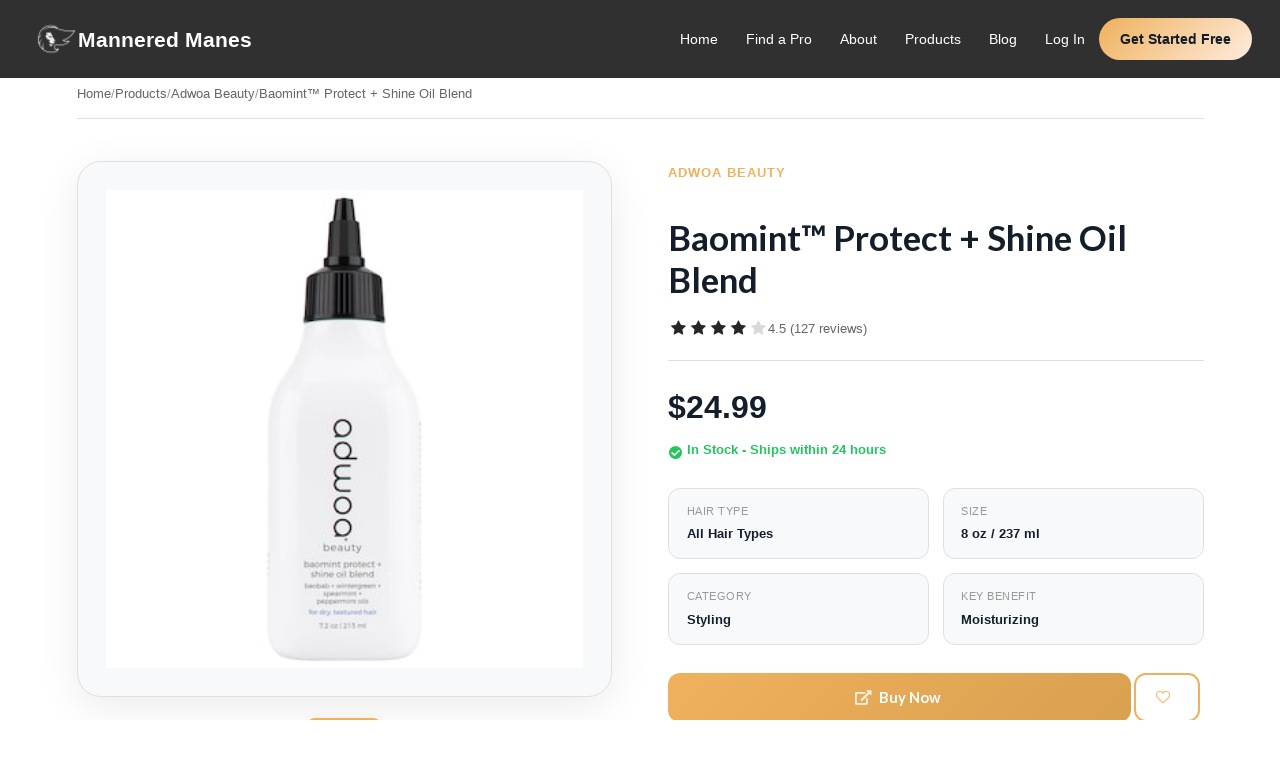

--- FILE ---
content_type: text/html; charset=UTF-8
request_url: https://manneredmanes.com/product/c077c21c-988f-5a39-ad0e-a0d452ebbad6
body_size: 101423
content:
<!DOCTYPE html><html lang="en"><head><meta charSet="utf-8"/><meta http-equiv="x-ua-compatible" content="ie=edge"/><meta name="viewport" content="width=device-width, initial-scale=1, shrink-to-fit=no"/><meta name="generator" content="Gatsby 5.15.0"/><meta data-react-helmet="true" name="description" content="What it is: A premium blend of naturally derived oils formulated to invigorate and support the scalp while boosting shine and softness.

Hair Type: Straight, Wavy, Curly, and Coily

Hair Texture: Fine, Medium, and Thick

Hair Concerns:
- Frizz
- Heat Protection
- Shine

Key Benefits:
- Promotes Shine and Strength
- Provides Environmental and UV Protection
- Stimulates Scalp

Suggested Usage:
-Apply a few drops to your hands and massage your scalp daily for optimal shine.
-Use on fingertips to unravel your twist-outs and braid-outs or to fluff out your wash and go.
-May be used as a beard oil to add softness and shine.
-Can also be used sparingly as a body oil."/><meta data-react-helmet="true" name="keywords" content="mannered mane, men&#x27;s hair care, hair type quiz, personalized hair products, beard grooming, long hair men, hair growth tracker, hair care community, premium hair products, hair consultation"/><meta data-react-helmet="true" property="og:title" content="Baomint™ Protect + Shine Oil Blend - Mannered Manes"/><meta data-react-helmet="true" property="og:description" content="What it is: A premium blend of naturally derived oils formulated to invigorate and support the scalp while boosting shine and softness.

Hair Type: Straight, Wavy, Curly, and Coily

Hair Texture: Fine, Medium, and Thick

Hair Concerns:
- Frizz
- Heat Protection
- Shine

Key Benefits:
- Promotes Shine and Strength
- Provides Environmental and UV Protection
- Stimulates Scalp

Suggested Usage:
-Apply a few drops to your hands and massage your scalp daily for optimal shine.
-Use on fingertips to unravel your twist-outs and braid-outs or to fluff out your wash and go.
-May be used as a beard oil to add softness and shine.
-Can also be used sparingly as a body oil."/><meta data-react-helmet="true" property="og:type" content="website"/><meta data-react-helmet="true" property="og:url" content="https://www.manneredmanes.com"/><meta data-react-helmet="true" property="og:image" content="https://d2d9tugsdeqbni.cloudfront.net/products/60a7df28503a62b373bd1169/medium.jpg"/><meta data-react-helmet="true" property="og:image:width" content="1200"/><meta data-react-helmet="true" property="og:image:height" content="630"/><meta data-react-helmet="true" property="og:site_name" content="Mannered Manes"/><meta data-react-helmet="true" name="twitter:card" content="summary_large_image"/><meta data-react-helmet="true" name="twitter:creator" content="@manneredmanes"/><meta data-react-helmet="true" name="twitter:site" content="@manneredmanes"/><meta data-react-helmet="true" name="twitter:title" content="Baomint™ Protect + Shine Oil Blend - Mannered Manes"/><meta data-react-helmet="true" name="twitter:description" content="What it is: A premium blend of naturally derived oils formulated to invigorate and support the scalp while boosting shine and softness.

Hair Type: Straight, Wavy, Curly, and Coily

Hair Texture: Fine, Medium, and Thick

Hair Concerns:
- Frizz
- Heat Protection
- Shine

Key Benefits:
- Promotes Shine and Strength
- Provides Environmental and UV Protection
- Stimulates Scalp

Suggested Usage:
-Apply a few drops to your hands and massage your scalp daily for optimal shine.
-Use on fingertips to unravel your twist-outs and braid-outs or to fluff out your wash and go.
-May be used as a beard oil to add softness and shine.
-Can also be used sparingly as a body oil."/><meta data-react-helmet="true" name="twitter:image" content="https://d2d9tugsdeqbni.cloudfront.net/products/60a7df28503a62b373bd1169/medium.jpg"/><meta data-react-helmet="true" name="apple-itunes-app" content="app-id=1590563088"/><meta data-react-helmet="true" name="google-play-app" content="app-id=io.manneredmane.mannered_manes"/><meta data-react-helmet="true" name="google-site-verification" content="9TlYBa-CDdtaGwKFbLS2WrCTrP9vntQ0amz0b342yhs"/><meta data-react-helmet="true" property="fb:app_id" content="659835039503175"/><meta data-react-helmet="true" name="robots" content="index, follow, max-image-preview:large, max-snippet:-1, max-video-preview:-1"/><meta data-react-helmet="true" name="author" content="Mannered Manes"/><meta data-react-helmet="true" name="viewport" content="width=device-width, initial-scale=1, maximum-scale=5"/><meta name="theme-color" content="#212121"/><style data-href="/styles.4c37a0ae123dc2123f21.css" data-identity="gatsby-global-css">@import url(https://fonts.googleapis.com/css?family=Lato:400,700,400italic,700italic&subset=latin);/*!
 * # Semantic UI 2.5.0 - Reset
 * http://github.com/semantic-org/semantic-ui/
 *
 *
 * Released under the MIT license
 * http://opensource.org/licenses/MIT
 *
 */*,:after,:before{box-sizing:inherit}html{box-sizing:border-box}input[type=email],input[type=password],input[type=search],input[type=text]{-webkit-appearance:none;-moz-appearance:none}/*! normalize.css v7.0.0 | MIT License | github.com/necolas/normalize.css */html{-ms-text-size-adjust:100%;-webkit-text-size-adjust:100%;line-height:1.15}article,aside,footer,header,nav,section{display:block}h1{font-size:2em;margin:.67em 0}figcaption,figure,main{display:block}figure{margin:1em 40px}hr{box-sizing:content-box;height:0;overflow:visible}pre{font-family:monospace,monospace;font-size:1em}a{-webkit-text-decoration-skip:objects;background-color:transparent}abbr[title]{border-bottom:none;text-decoration:underline;-webkit-text-decoration:underline dotted;text-decoration:underline dotted}b,strong{font-weight:inherit;font-weight:bolder}code,kbd,samp{font-family:monospace,monospace;font-size:1em}dfn{font-style:italic}mark{background-color:#ff0;color:#000}small{font-size:80%}sub,sup{font-size:75%;line-height:0;position:relative;vertical-align:baseline}sub{bottom:-.25em}sup{top:-.5em}audio,video{display:inline-block}audio:not([controls]){display:none;height:0}img{border-style:none}svg:not(:root){overflow:hidden}button,input,optgroup,select,textarea{font-family:sans-serif;font-size:100%;line-height:1.15;margin:0}button,input{overflow:visible}button,select{text-transform:none}[type=reset],[type=submit],button,html [type=button]{-webkit-appearance:button}[type=button]::-moz-focus-inner,[type=reset]::-moz-focus-inner,[type=submit]::-moz-focus-inner,button::-moz-focus-inner{border-style:none;padding:0}[type=button]:-moz-focusring,[type=reset]:-moz-focusring,[type=submit]:-moz-focusring,button:-moz-focusring{outline:1px dotted ButtonText}fieldset{padding:.35em .75em .625em}legend{box-sizing:border-box;color:inherit;display:table;max-width:100%;padding:0;white-space:normal}progress{display:inline-block;vertical-align:baseline}textarea{overflow:auto}[type=checkbox],[type=radio]{box-sizing:border-box;padding:0}[type=number]::-webkit-inner-spin-button,[type=number]::-webkit-outer-spin-button{height:auto}[type=search]{-webkit-appearance:textfield;outline-offset:-2px}[type=search]::-webkit-search-cancel-button,[type=search]::-webkit-search-decoration{-webkit-appearance:none}::-webkit-file-upload-button{-webkit-appearance:button;font:inherit}details,menu{display:block}summary{display:list-item}canvas{display:inline-block}[hidden],template{display:none}/*!
 * # Semantic UI 2.5.0 - Site
 * http://github.com/semantic-org/semantic-ui/
 *
 *
 * Released under the MIT license
 * http://opensource.org/licenses/MIT
 *
 */body,html{height:100%}html{font-size:14px}body{font-smoothing:antialiased;background:#fff;color:rgba(0,0,0,.87);font-size:14px;line-height:1.4285em;margin:0;min-width:320px;overflow-x:hidden}body,h1,h2,h3,h4,h5{font-family:Lato,Helvetica Neue,Arial,Helvetica,sans-serif;padding:0}h1,h2,h3,h4,h5{font-weight:700;line-height:1.28571429em;margin:calc(2rem - .14286em) 0 1rem}h1{font-size:2rem;min-height:1rem}h2{font-size:1.71428571rem}h3{font-size:1.28571429rem}h4{font-size:1.07142857rem}h5{font-size:1rem}h1:first-child,h2:first-child,h3:first-child,h4:first-child,h5:first-child{margin-top:0}h1:last-child,h2:last-child,h3:last-child,h4:last-child,h5:last-child{margin-bottom:0}p{line-height:1.4285em;margin:0 0 1em}p:first-child{margin-top:0}p:last-child{margin-bottom:0}a{color:#4183c4}a,a:hover{text-decoration:none}a:hover{color:#1e70bf}::-webkit-selection{background-color:#cce2ff;color:rgba(0,0,0,.87)}::selection{background-color:#cce2ff;color:rgba(0,0,0,.87)}input::-webkit-selection,textarea::-webkit-selection{background-color:hsla(0,0%,39%,.4);color:rgba(0,0,0,.87)}input::selection,textarea::selection{background-color:hsla(0,0%,39%,.4);color:rgba(0,0,0,.87)}body ::-webkit-scrollbar{-webkit-appearance:none;height:10px;width:10px}body ::-webkit-scrollbar-track{background:rgba(0,0,0,.1);border-radius:0}body ::-webkit-scrollbar-thumb{background:rgba(0,0,0,.25);border-radius:5px;cursor:pointer;-webkit-transition:color .2s ease;transition:color .2s ease}body ::-webkit-scrollbar-thumb:window-inactive{background:rgba(0,0,0,.15)}body ::-webkit-scrollbar-thumb:hover{background:hsla(202,5%,52%,.8)}body .ui.inverted::-webkit-scrollbar-track{background:hsla(0,0%,100%,.1)}body .ui.inverted::-webkit-scrollbar-thumb{background:hsla(0,0%,100%,.25)}body .ui.inverted::-webkit-scrollbar-thumb:window-inactive{background:hsla(0,0%,100%,.15)}body .ui.inverted::-webkit-scrollbar-thumb:hover{background:hsla(0,0%,100%,.35)}/*!
 * # Semantic UI 2.5.0 - Button
 * http://github.com/semantic-org/semantic-ui/
 *
 *
 * Released under the MIT license
 * http://opensource.org/licenses/MIT
 *
 */.ui.button{-webkit-tap-highlight-color:transparent;background:#e0e1e2 none;border:none;border-radius:.28571429rem;color:rgba(0,0,0,.6);cursor:pointer;display:inline-block;font-family:Lato,Helvetica Neue,Arial,Helvetica,sans-serif;font-style:normal;font-weight:700;line-height:1em;margin:0 .25em 0 0;min-height:1em;outline:0;padding:.78571429em 1.5em;text-align:center;text-decoration:none;text-shadow:none;text-transform:none;transition:opacity .1s ease,background-color .1s ease,color .1s ease,box-shadow .1s ease,background .1s ease;-webkit-user-select:none;user-select:none;vertical-align:baseline;will-change:""}.ui.button,.ui.button:hover{box-shadow:inset 0 0 0 1px transparent,inset 0 0 0 0 rgba(34,36,38,.15)}.ui.button:hover{background-color:#cacbcd;background-image:none;color:rgba(0,0,0,.8)}.ui.button:hover .icon{opacity:.85}.ui.button:focus{background-color:#cacbcd;background-image:""!important;box-shadow:""!important;color:rgba(0,0,0,.8)}.ui.button:focus .icon{opacity:.85}.ui.active.button:active,.ui.button:active{background-color:#babbbc;background-image:"";box-shadow:inset 0 0 0 1px transparent,none;color:rgba(0,0,0,.9)}.ui.active.button{box-shadow:inset 0 0 0 1px transparent}.ui.active.button,.ui.active.button:hover{color:rgba(0,0,0,.95)}.ui.active.button,.ui.active.button:active,.ui.active.button:hover{background-color:#c0c1c2;background-image:none}.ui.loading.loading.loading.loading.loading.loading.button{color:transparent!important;cursor:default;opacity:1;pointer-events:auto;position:relative;text-shadow:none!important;transition:all 0s linear,opacity .1s ease}.ui.loading.button:before{border:.2em solid rgba(0,0,0,.15);border-radius:500rem}.ui.loading.button:after,.ui.loading.button:before{content:"";height:1.28571429em;left:50%;margin:-.64285714em 0 0 -.64285714em;position:absolute;top:50%;width:1.28571429em}.ui.loading.button:after{animation:button-spin .6s linear;animation-iteration-count:infinite;border:.2em solid transparent;border-radius:500rem;border-top-color:#fff;box-shadow:0 0 0 1px transparent}.ui.labeled.icon.loading.button .icon{background-color:transparent;box-shadow:none}@keyframes button-spin{0%{transform:rotate(0)}to{transform:rotate(1turn)}}.ui.basic.loading.button:not(.inverted):before{border-color:rgba(0,0,0,.1)}.ui.basic.loading.button:not(.inverted):after{border-top-color:#767676}.ui.button:disabled,.ui.buttons .disabled.button,.ui.disabled.active.button,.ui.disabled.button,.ui.disabled.button:hover{background-image:none!important;box-shadow:none!important;cursor:default;opacity:.45!important;pointer-events:none!important}.ui.basic.buttons .ui.disabled.button{border-color:rgba(34,36,38,.5)}.ui.animated.button{overflow:hidden;padding-right:0!important;position:relative;vertical-align:middle;z-index:1}.ui.animated.button .content{will-change:transform,opacity}.ui.animated.button .visible.content{margin-right:1.5em;position:relative}.ui.animated.button .hidden.content{position:absolute;width:100%}.ui.animated.button .hidden.content,.ui.animated.button .visible.content{transition:right .3s ease 0s}.ui.animated.button .visible.content{left:auto;right:0}.ui.animated.button .hidden.content{left:auto;margin-top:-.5em;right:-100%;top:50%}.ui.animated.button:focus .visible.content,.ui.animated.button:hover .visible.content{left:auto;right:200%}.ui.animated.button:focus .hidden.content,.ui.animated.button:hover .hidden.content{left:auto;right:0}.ui.vertical.animated.button .hidden.content,.ui.vertical.animated.button .visible.content{transition:top .3s ease,transform .3s ease}.ui.vertical.animated.button .visible.content{right:auto;transform:translateY(0)}.ui.vertical.animated.button .hidden.content{left:0;right:auto;top:-50%}.ui.vertical.animated.button:focus .visible.content,.ui.vertical.animated.button:hover .visible.content{right:auto;transform:translateY(200%)}.ui.vertical.animated.button:focus .hidden.content,.ui.vertical.animated.button:hover .hidden.content{right:auto;top:50%}.ui.fade.animated.button .hidden.content,.ui.fade.animated.button .visible.content{transition:opacity .3s ease,transform .3s ease}.ui.fade.animated.button .visible.content{left:auto;opacity:1;right:auto;transform:scale(1)}.ui.fade.animated.button .hidden.content{left:0;opacity:0;right:auto;transform:scale(1.5)}.ui.fade.animated.button:focus .visible.content,.ui.fade.animated.button:hover .visible.content{left:auto;opacity:0;right:auto;transform:scale(.75)}.ui.fade.animated.button:focus .hidden.content,.ui.fade.animated.button:hover .hidden.content{left:0;opacity:1;right:auto;transform:scale(1)}.ui.inverted.button{background:transparent none;box-shadow:inset 0 0 0 2px #fff!important;color:#fff;text-shadow:none!important}.ui.inverted.buttons .button{margin:0 0 0 -2px}.ui.inverted.buttons .button:first-child{margin-left:0}.ui.inverted.vertical.buttons .button{margin:0 0 -2px}.ui.inverted.vertical.buttons .button:first-child{margin-top:0}.ui.inverted.button.active,.ui.inverted.button:focus,.ui.inverted.button:hover{background:#fff;box-shadow:inset 0 0 0 2px #fff!important;color:rgba(0,0,0,.8)}.ui.inverted.button.active:focus{background:#dcddde;box-shadow:inset 0 0 0 2px #dcddde!important;color:rgba(0,0,0,.8)}.ui.labeled.button:not(.icon){background:0 0!important;border:none!important;box-shadow:none!important;display:inline-flex;flex-direction:row;padding:0!important}.ui.labeled.button>.button{margin:0}.ui.labeled.button>.label{align-items:center;border-color:rgba(34,36,38,.15);display:flex;font-size:1em;margin:0 0 0 -1px!important;padding:""}.ui.labeled.button>.tag.label:before{height:1.85em;width:1.85em}.ui.labeled.button:not([class*="left labeled"])>.button{border-bottom-right-radius:0;border-top-right-radius:0}.ui.labeled.button:not([class*="left labeled"])>.label,.ui[class*="left labeled"].button>.button{border-bottom-left-radius:0;border-top-left-radius:0}.ui[class*="left labeled"].button>.label{border-bottom-right-radius:0;border-top-right-radius:0}.ui.facebook.button{background-color:#3b5998;background-image:none;box-shadow:inset 0 0 0 0 rgba(34,36,38,.15);color:#fff;text-shadow:none}.ui.facebook.button:hover{background-color:#304d8a;color:#fff;text-shadow:none}.ui.facebook.button:active{background-color:#2d4373;color:#fff;text-shadow:none}.ui.twitter.button{background-color:#55acee;background-image:none;box-shadow:inset 0 0 0 0 rgba(34,36,38,.15);color:#fff;text-shadow:none}.ui.twitter.button:hover{background-color:#35a2f4;color:#fff;text-shadow:none}.ui.twitter.button:active{background-color:#2795e9;color:#fff;text-shadow:none}.ui.google.plus.button{background-color:#dd4b39;background-image:none;box-shadow:inset 0 0 0 0 rgba(34,36,38,.15);color:#fff;text-shadow:none}.ui.google.plus.button:hover{background-color:#e0321c;color:#fff;text-shadow:none}.ui.google.plus.button:active{background-color:#c23321;color:#fff;text-shadow:none}.ui.linkedin.button{background-color:#1f88be;color:#fff;text-shadow:none}.ui.linkedin.button:hover{background-color:#147baf;color:#fff;text-shadow:none}.ui.linkedin.button:active{background-color:#186992;color:#fff;text-shadow:none}.ui.youtube.button{background-color:red;background-image:none;box-shadow:inset 0 0 0 0 rgba(34,36,38,.15);color:#fff;text-shadow:none}.ui.youtube.button:hover{background-color:#e60000;color:#fff;text-shadow:none}.ui.youtube.button:active{background-color:#c00;color:#fff;text-shadow:none}.ui.instagram.button{background-color:#49769c;background-image:none;box-shadow:inset 0 0 0 0 rgba(34,36,38,.15);color:#fff;text-shadow:none}.ui.instagram.button:hover{background-color:#3d698e;color:#fff;text-shadow:none}.ui.instagram.button:active{background-color:#395c79;color:#fff;text-shadow:none}.ui.pinterest.button{background-color:#bd081c;background-image:none;box-shadow:inset 0 0 0 0 rgba(34,36,38,.15);color:#fff;text-shadow:none}.ui.pinterest.button:hover{background-color:#ac0013;color:#fff;text-shadow:none}.ui.pinterest.button:active{background-color:#8c0615;color:#fff;text-shadow:none}.ui.vk.button{background-color:#4d7198;background-image:none;box-shadow:inset 0 0 0 0 rgba(34,36,38,.15);color:#fff}.ui.vk.button:hover{background-color:#41648a;color:#fff}.ui.vk.button:active{background-color:#3c5876;color:#fff}.ui.button>.icon:not(.button){color:"";height:.85714286em;opacity:.8;transition:opacity .1s ease;vertical-align:""}.ui.button:not(.icon)>.icon:not(.button):not(.dropdown),.ui.button>.icon:not(.button){margin:0 .42857143em 0 -.21428571em}.ui.button:not(.icon)>.right.icon:not(.button):not(.dropdown){margin:0 -.21428571em 0 .42857143em}.ui[class*="left floated"].button,.ui[class*="left floated"].buttons{float:left;margin-left:0;margin-right:.25em}.ui[class*="right floated"].button,.ui[class*="right floated"].buttons{float:right;margin-left:.25em;margin-right:0}.ui.compact.button,.ui.compact.buttons .button{padding:.58928571em 1.125em}.ui.compact.icon.button,.ui.compact.icon.buttons .button{padding:.58928571em}.ui.compact.labeled.icon.button,.ui.compact.labeled.icon.buttons .button{padding:.58928571em 3.69642857em}.ui.mini.button,.ui.mini.buttons .button,.ui.mini.buttons .or{font-size:.78571429rem}.ui.tiny.button,.ui.tiny.buttons .button,.ui.tiny.buttons .or{font-size:.85714286rem}.ui.small.button,.ui.small.buttons .button,.ui.small.buttons .or{font-size:.92857143rem}.ui.button,.ui.buttons .button,.ui.buttons .or{font-size:1rem}.ui.large.button,.ui.large.buttons .button,.ui.large.buttons .or{font-size:1.14285714rem}.ui.big.button,.ui.big.buttons .button,.ui.big.buttons .or{font-size:1.28571429rem}.ui.huge.button,.ui.huge.buttons .button,.ui.huge.buttons .or{font-size:1.42857143rem}.ui.massive.button,.ui.massive.buttons .button,.ui.massive.buttons .or{font-size:1.71428571rem}.ui.icon.button,.ui.icon.buttons .button{padding:.78571429em}.ui.icon.button>.icon,.ui.icon.buttons .button>.icon{margin:0!important;opacity:.9;vertical-align:top}.ui.basic.button,.ui.basic.buttons .button{background:transparent none!important;border-radius:.28571429rem;box-shadow:inset 0 0 0 1px rgba(34,36,38,.15);color:rgba(0,0,0,.6)!important;font-weight:400;text-shadow:none!important;text-transform:none}.ui.basic.buttons{border:1px solid rgba(34,36,38,.15);border-radius:.28571429rem;box-shadow:none}.ui.basic.buttons .button{border-radius:0}.ui.basic.button:focus,.ui.basic.button:hover,.ui.basic.buttons .button:focus,.ui.basic.buttons .button:hover{background:#fff!important;box-shadow:inset 0 0 0 1px rgba(34,36,38,.35),inset 0 0 0 0 rgba(34,36,38,.15);color:rgba(0,0,0,.8)!important}.ui.basic.button:active,.ui.basic.buttons .button:active{background:#f8f8f8!important;box-shadow:inset 0 0 0 1px rgba(0,0,0,.15),inset 0 1px 4px 0 rgba(34,36,38,.15);color:rgba(0,0,0,.9)!important}.ui.basic.active.button,.ui.basic.buttons .active.button{background:rgba(0,0,0,.05)!important;box-shadow:""!important;color:rgba(0,0,0,.95)!important}.ui.basic.active.button:hover,.ui.basic.buttons .active.button:hover{background-color:rgba(0,0,0,.05)}.ui.basic.buttons .button:hover{box-shadow:inset 0 0 0 1px rgba(34,36,38,.35),inset inset 0 0 0 0 rgba(34,36,38,.15)}.ui.basic.buttons .button:active{box-shadow:inset 0 0 0 1px rgba(0,0,0,.15),inset inset 0 1px 4px 0 rgba(34,36,38,.15)}.ui.basic.buttons .active.button{box-shadow:""!important}.ui.basic.inverted.button,.ui.basic.inverted.buttons .button{background-color:transparent!important;box-shadow:inset 0 0 0 2px hsla(0,0%,100%,.5)!important;color:#f9fafb!important}.ui.basic.inverted.button:focus,.ui.basic.inverted.button:hover,.ui.basic.inverted.buttons .button:focus,.ui.basic.inverted.buttons .button:hover{box-shadow:inset 0 0 0 2px #fff!important;color:#fff!important}.ui.basic.inverted.button:active,.ui.basic.inverted.buttons .button:active{background-color:hsla(0,0%,100%,.08)!important;box-shadow:inset 0 0 0 2px hsla(0,0%,100%,.9)!important;color:#fff!important}.ui.basic.inverted.active.button,.ui.basic.inverted.buttons .active.button{background-color:hsla(0,0%,100%,.08);box-shadow:inset 0 0 0 2px hsla(0,0%,100%,.7);color:#fff;text-shadow:none}.ui.basic.inverted.active.button:hover,.ui.basic.inverted.buttons .active.button:hover{background-color:hsla(0,0%,100%,.15);box-shadow:inset 0 0 0 2px #fff!important}.ui.basic.buttons .button{border-left:1px solid rgba(34,36,38,.15);box-shadow:none}.ui.basic.vertical.buttons .button{border-left:none;border-left-width:0;border-top:1px solid rgba(34,36,38,.15)}.ui.basic.vertical.buttons .button:first-child{border-top-width:0}.ui.labeled.icon.button,.ui.labeled.icon.buttons .button{padding-left:4.07142857em!important;padding-right:1.5em!important;position:relative}.ui.labeled.icon.button>.icon,.ui.labeled.icon.buttons>.button>.icon{background-color:rgba(0,0,0,.05);border-radius:0;border-bottom-left-radius:inherit;border-top-left-radius:inherit;box-shadow:inset -1px 0 0 0 transparent;color:"";height:100%;left:0;line-height:1;margin:0;position:absolute;text-align:center;top:0;width:2.57142857em}.ui[class*="right labeled"].icon.button{padding-left:1.5em!important;padding-right:4.07142857em!important}.ui[class*="right labeled"].icon.button>.icon{border-radius:0;border-bottom-right-radius:inherit;border-top-right-radius:inherit;box-shadow:inset 1px 0 0 0 transparent;left:auto;right:0}.ui.labeled.icon.button>.icon:after,.ui.labeled.icon.button>.icon:before,.ui.labeled.icon.buttons>.button>.icon:after,.ui.labeled.icon.buttons>.button>.icon:before{display:block;position:absolute;text-align:center;top:50%;transform:translateY(-50%);width:100%}.ui.labeled.icon.button>.icon.loading{animation:none}.ui.labeled.icon.button>.icon.loading:before{animation:labeled-button-icon-loading 2s linear infinite}@keyframes labeled-button-icon-loading{0%{transform:translateY(-50%) rotate(0)}to{transform:translateY(-50%) rotate(1turn)}}.ui.labeled.icon.buttons .button>.icon{border-radius:0}.ui.labeled.icon.buttons .button:first-child>.icon{border-bottom-left-radius:.28571429rem;border-top-left-radius:.28571429rem}.ui.labeled.icon.buttons .button:last-child>.icon{border-bottom-right-radius:.28571429rem;border-top-right-radius:.28571429rem}.ui.vertical.labeled.icon.buttons .button:first-child>.icon{border-radius:0;border-top-left-radius:.28571429rem}.ui.vertical.labeled.icon.buttons .button:last-child>.icon{border-radius:0;border-bottom-left-radius:.28571429rem}.ui.fluid[class*="left labeled"].icon.button,.ui.fluid[class*="right labeled"].icon.button{padding-left:1.5em!important;padding-right:1.5em!important}.ui.button.toggle.active,.ui.buttons .button.toggle.active,.ui.toggle.buttons .active.button{background-color:#21ba45!important;box-shadow:none!important;color:#fff!important;text-shadow:none}.ui.button.toggle.active:hover{background-color:#16ab39!important;color:#fff!important;text-shadow:none}.ui.circular.button{border-radius:10em}.ui.circular.button>.icon{vertical-align:baseline;width:1em}.ui.buttons .or{height:2.57142857em;position:relative;width:.3em;z-index:3}.ui.buttons .or:before{background-color:#fff;border-radius:500rem;box-shadow:inset 0 0 0 1px transparent;color:rgba(0,0,0,.4);content:"or";font-style:normal;font-weight:700;height:1.78571429em;left:50%;line-height:1.78571429em;margin-left:-.89285714em;margin-top:-.89285714em;position:absolute;text-align:center;text-shadow:none;top:50%;width:1.78571429em}.ui.buttons .or[data-text]:before{content:attr(data-text)}.ui.fluid.buttons .or{width:0!important}.ui.fluid.buttons .or:after{display:none}.ui.attached.button{border-radius:0;box-shadow:0 0 0 1px rgba(34,36,38,.15)!important;display:block;margin:0;position:relative}.ui.attached.top.button{border-radius:.28571429rem .28571429rem 0 0}.ui.attached.bottom.button{border-radius:0 0 .28571429rem .28571429rem}.ui.left.attached.button{border-left:none;border-radius:.28571429rem 0 0 .28571429rem;display:inline-block;padding-right:.75em;text-align:right}.ui.right.attached.button{border-radius:0 .28571429rem .28571429rem 0;display:inline-block;padding-left:.75em;text-align:left}.ui.attached.buttons{border-radius:0;display:flex;margin-left:-1px;margin-right:-1px;position:relative;width:auto!important;z-index:2}.ui.attached.buttons .button{margin:0}.ui.attached.buttons .button:first-child,.ui.attached.buttons .button:last-child{border-radius:0}.ui[class*="top attached"].buttons{border-radius:.28571429rem .28571429rem 0 0;margin-bottom:-1px}.ui[class*="top attached"].buttons .button:first-child{border-radius:.28571429rem 0 0 0}.ui[class*="top attached"].buttons .button:last-child{border-radius:0 .28571429rem 0 0}.ui[class*="bottom attached"].buttons{border-radius:0 0 .28571429rem .28571429rem;margin-top:-1px}.ui[class*="bottom attached"].buttons .button:first-child{border-radius:0 0 0 .28571429rem}.ui[class*="bottom attached"].buttons .button:last-child{border-radius:0 0 .28571429rem 0}.ui[class*="left attached"].buttons{border-radius:0 .28571429rem .28571429rem 0;display:inline-flex;margin-left:-1px;margin-right:0}.ui[class*="left attached"].buttons .button:first-child{border-radius:0 .28571429rem 0 0;margin-left:-1px}.ui[class*="left attached"].buttons .button:last-child{border-radius:0 0 .28571429rem 0;margin-left:-1px}.ui[class*="right attached"].buttons{border-radius:.28571429rem 0 0 .28571429rem;display:inline-flex;margin-left:0;margin-right:-1px}.ui[class*="right attached"].buttons .button:first-child{border-radius:.28571429rem 0 0 0;margin-left:-1px}.ui[class*="right attached"].buttons .button:last-child{border-radius:0 0 0 .28571429rem;margin-left:-1px}.ui.fluid.button,.ui.fluid.buttons{width:100%}.ui.fluid.button{display:block}.ui.two.buttons{width:100%}.ui.two.buttons>.button{width:50%}.ui.three.buttons{width:100%}.ui.three.buttons>.button{width:33.333%}.ui.four.buttons{width:100%}.ui.four.buttons>.button{width:25%}.ui.five.buttons{width:100%}.ui.five.buttons>.button{width:20%}.ui.six.buttons{width:100%}.ui.six.buttons>.button{width:16.666%}.ui.seven.buttons{width:100%}.ui.seven.buttons>.button{width:14.285%}.ui.eight.buttons{width:100%}.ui.eight.buttons>.button{width:12.5%}.ui.nine.buttons{width:100%}.ui.nine.buttons>.button{width:11.11%}.ui.ten.buttons{width:100%}.ui.ten.buttons>.button{width:10%}.ui.eleven.buttons{width:100%}.ui.eleven.buttons>.button{width:9.09%}.ui.twelve.buttons{width:100%}.ui.twelve.buttons>.button{width:8.3333%}.ui.fluid.vertical.buttons,.ui.fluid.vertical.buttons>.button{display:flex;width:auto}.ui.two.vertical.buttons>.button{height:50%}.ui.three.vertical.buttons>.button{height:33.333%}.ui.four.vertical.buttons>.button{height:25%}.ui.five.vertical.buttons>.button{height:20%}.ui.six.vertical.buttons>.button{height:16.666%}.ui.seven.vertical.buttons>.button{height:14.285%}.ui.eight.vertical.buttons>.button{height:12.5%}.ui.nine.vertical.buttons>.button{height:11.11%}.ui.ten.vertical.buttons>.button{height:10%}.ui.eleven.vertical.buttons>.button{height:9.09%}.ui.twelve.vertical.buttons>.button{height:8.3333%}.ui.black.button,.ui.black.buttons .button{background-color:#1b1c1d;background-image:none;color:#fff;text-shadow:none}.ui.black.button{box-shadow:inset 0 0 0 0 rgba(34,36,38,.15)}.ui.black.button:hover,.ui.black.buttons .button:hover{background-color:#27292a;color:#fff;text-shadow:none}.ui.black.button:focus,.ui.black.buttons .button:focus{background-color:#2f3032;color:#fff;text-shadow:none}.ui.black.button:active,.ui.black.buttons .button:active{background-color:#343637;color:#fff;text-shadow:none}.ui.black.active.button,.ui.black.button .active.button:active,.ui.black.buttons .active.button,.ui.black.buttons .active.button:active{background-color:#0f0f10;color:#fff;text-shadow:none}.ui.basic.black.button,.ui.basic.black.buttons .button{box-shadow:inset 0 0 0 1px #1b1c1d!important;color:#1b1c1d!important}.ui.basic.black.button:hover,.ui.basic.black.buttons .button:hover{background:0 0!important;box-shadow:inset 0 0 0 1px #27292a!important;color:#27292a!important}.ui.basic.black.button:focus,.ui.basic.black.buttons .button:focus{background:0 0!important;box-shadow:inset 0 0 0 1px #2f3032!important;color:#27292a!important}.ui.basic.black.active.button,.ui.basic.black.buttons .active.button{background:0 0!important;box-shadow:inset 0 0 0 1px #0f0f10!important;color:#343637!important}.ui.basic.black.button:active,.ui.basic.black.buttons .button:active{box-shadow:inset 0 0 0 1px #343637!important;color:#343637!important}.ui.buttons:not(.vertical)>.basic.black.button:not(:first-child){margin-left:-1px}.ui.inverted.black.button,.ui.inverted.black.buttons .button{background-color:transparent;box-shadow:inset 0 0 0 2px #d4d4d5!important;color:#fff}.ui.inverted.black.button.active,.ui.inverted.black.button:active,.ui.inverted.black.button:focus,.ui.inverted.black.button:hover,.ui.inverted.black.buttons .button.active,.ui.inverted.black.buttons .button:active,.ui.inverted.black.buttons .button:focus,.ui.inverted.black.buttons .button:hover{box-shadow:none!important;color:#fff}.ui.inverted.black.active.button,.ui.inverted.black.button:active,.ui.inverted.black.button:focus,.ui.inverted.black.button:hover,.ui.inverted.black.buttons .active.button,.ui.inverted.black.buttons .button:active,.ui.inverted.black.buttons .button:focus,.ui.inverted.black.buttons .button:hover{background-color:#000}.ui.inverted.black.basic.button,.ui.inverted.black.basic.buttons .button,.ui.inverted.black.buttons .basic.button{background-color:transparent;box-shadow:inset 0 0 0 2px hsla(0,0%,100%,.5)!important;color:#fff!important}.ui.inverted.black.basic.button:hover,.ui.inverted.black.basic.buttons .button:hover,.ui.inverted.black.buttons .basic.button:hover{box-shadow:inset 0 0 0 2px #000!important;color:#fff!important}.ui.inverted.black.basic.button:focus,.ui.inverted.black.basic.buttons .button:focus{box-shadow:inset 0 0 0 2px #000!important;color:#545454!important}.ui.inverted.black.basic.active.button,.ui.inverted.black.basic.button:active,.ui.inverted.black.basic.buttons .active.button,.ui.inverted.black.basic.buttons .button:active,.ui.inverted.black.buttons .basic.active.button,.ui.inverted.black.buttons .basic.button:active{box-shadow:inset 0 0 0 2px #000!important;color:#fff!important}.ui.grey.button,.ui.grey.buttons .button{background-color:#767676;background-image:none;color:#fff;text-shadow:none}.ui.grey.button{box-shadow:inset 0 0 0 0 rgba(34,36,38,.15)}.ui.grey.button:hover,.ui.grey.buttons .button:hover{background-color:#838383;color:#fff;text-shadow:none}.ui.grey.button:focus,.ui.grey.buttons .button:focus{background-color:#8a8a8a;color:#fff;text-shadow:none}.ui.grey.button:active,.ui.grey.buttons .button:active{background-color:#909090;color:#fff;text-shadow:none}.ui.grey.active.button,.ui.grey.button .active.button:active,.ui.grey.buttons .active.button,.ui.grey.buttons .active.button:active{background-color:#696969;color:#fff;text-shadow:none}.ui.basic.grey.button,.ui.basic.grey.buttons .button{box-shadow:inset 0 0 0 1px #767676!important;color:#767676!important}.ui.basic.grey.button:hover,.ui.basic.grey.buttons .button:hover{background:0 0!important;box-shadow:inset 0 0 0 1px #838383!important;color:#838383!important}.ui.basic.grey.button:focus,.ui.basic.grey.buttons .button:focus{background:0 0!important;box-shadow:inset 0 0 0 1px #8a8a8a!important;color:#838383!important}.ui.basic.grey.active.button,.ui.basic.grey.buttons .active.button{background:0 0!important;box-shadow:inset 0 0 0 1px #696969!important;color:#909090!important}.ui.basic.grey.button:active,.ui.basic.grey.buttons .button:active{box-shadow:inset 0 0 0 1px #909090!important;color:#909090!important}.ui.buttons:not(.vertical)>.basic.grey.button:not(:first-child){margin-left:-1px}.ui.inverted.grey.button,.ui.inverted.grey.buttons .button{background-color:transparent;box-shadow:inset 0 0 0 2px #d4d4d5!important;color:#fff}.ui.inverted.grey.button.active,.ui.inverted.grey.button:active,.ui.inverted.grey.button:focus,.ui.inverted.grey.button:hover,.ui.inverted.grey.buttons .button.active,.ui.inverted.grey.buttons .button:active,.ui.inverted.grey.buttons .button:focus,.ui.inverted.grey.buttons .button:hover{box-shadow:none!important;color:rgba(0,0,0,.6)}.ui.inverted.grey.button:hover,.ui.inverted.grey.buttons .button:hover{background-color:#cfd0d2}.ui.inverted.grey.button:focus,.ui.inverted.grey.buttons .button:focus{background-color:#c7c9cb}.ui.inverted.grey.active.button,.ui.inverted.grey.buttons .active.button{background-color:#cfd0d2}.ui.inverted.grey.button:active,.ui.inverted.grey.buttons .button:active{background-color:#c2c4c5}.ui.inverted.grey.basic.button,.ui.inverted.grey.basic.buttons .button,.ui.inverted.grey.buttons .basic.button{background-color:transparent;box-shadow:inset 0 0 0 2px hsla(0,0%,100%,.5)!important;color:#fff!important}.ui.inverted.grey.basic.button:hover,.ui.inverted.grey.basic.buttons .button:hover,.ui.inverted.grey.buttons .basic.button:hover{box-shadow:inset 0 0 0 2px #cfd0d2!important;color:#fff!important}.ui.inverted.grey.basic.button:focus,.ui.inverted.grey.basic.buttons .button:focus{box-shadow:inset 0 0 0 2px #c7c9cb!important;color:#dcddde!important}.ui.inverted.grey.basic.active.button,.ui.inverted.grey.basic.buttons .active.button,.ui.inverted.grey.buttons .basic.active.button{box-shadow:inset 0 0 0 2px #cfd0d2!important;color:#fff!important}.ui.inverted.grey.basic.button:active,.ui.inverted.grey.basic.buttons .button:active,.ui.inverted.grey.buttons .basic.button:active{box-shadow:inset 0 0 0 2px #c2c4c5!important;color:#fff!important}.ui.brown.button,.ui.brown.buttons .button{background-color:#a5673f;background-image:none;color:#fff;text-shadow:none}.ui.brown.button{box-shadow:inset 0 0 0 0 rgba(34,36,38,.15)}.ui.brown.button:hover,.ui.brown.buttons .button:hover{background-color:#975b33;color:#fff;text-shadow:none}.ui.brown.button:focus,.ui.brown.buttons .button:focus{background-color:#90532b;color:#fff;text-shadow:none}.ui.brown.button:active,.ui.brown.buttons .button:active{background-color:#805031;color:#fff;text-shadow:none}.ui.brown.active.button,.ui.brown.button .active.button:active,.ui.brown.buttons .active.button,.ui.brown.buttons .active.button:active{background-color:#995a31;color:#fff;text-shadow:none}.ui.basic.brown.button,.ui.basic.brown.buttons .button{box-shadow:inset 0 0 0 1px #a5673f!important;color:#a5673f!important}.ui.basic.brown.button:hover,.ui.basic.brown.buttons .button:hover{background:0 0!important;box-shadow:inset 0 0 0 1px #975b33!important;color:#975b33!important}.ui.basic.brown.button:focus,.ui.basic.brown.buttons .button:focus{background:0 0!important;box-shadow:inset 0 0 0 1px #90532b!important;color:#975b33!important}.ui.basic.brown.active.button,.ui.basic.brown.buttons .active.button{background:0 0!important;box-shadow:inset 0 0 0 1px #995a31!important;color:#805031!important}.ui.basic.brown.button:active,.ui.basic.brown.buttons .button:active{box-shadow:inset 0 0 0 1px #805031!important;color:#805031!important}.ui.buttons:not(.vertical)>.basic.brown.button:not(:first-child){margin-left:-1px}.ui.inverted.brown.button,.ui.inverted.brown.buttons .button{background-color:transparent;box-shadow:inset 0 0 0 2px #d67c1c!important;color:#d67c1c}.ui.inverted.brown.button.active,.ui.inverted.brown.button:active,.ui.inverted.brown.button:focus,.ui.inverted.brown.button:hover,.ui.inverted.brown.buttons .button.active,.ui.inverted.brown.buttons .button:active,.ui.inverted.brown.buttons .button:focus,.ui.inverted.brown.buttons .button:hover{box-shadow:none!important;color:#fff}.ui.inverted.brown.button:hover,.ui.inverted.brown.buttons .button:hover{background-color:#c86f11}.ui.inverted.brown.button:focus,.ui.inverted.brown.buttons .button:focus{background-color:#c16808}.ui.inverted.brown.active.button,.ui.inverted.brown.buttons .active.button{background-color:#cc6f0d}.ui.inverted.brown.button:active,.ui.inverted.brown.buttons .button:active{background-color:#a96216}.ui.inverted.brown.basic.button,.ui.inverted.brown.basic.buttons .button,.ui.inverted.brown.buttons .basic.button{background-color:transparent;box-shadow:inset 0 0 0 2px hsla(0,0%,100%,.5)!important;color:#fff!important}.ui.inverted.brown.basic.button:hover,.ui.inverted.brown.basic.buttons .button:hover,.ui.inverted.brown.buttons .basic.button:hover{box-shadow:inset 0 0 0 2px #c86f11!important;color:#d67c1c!important}.ui.inverted.brown.basic.button:focus,.ui.inverted.brown.basic.buttons .button:focus{box-shadow:inset 0 0 0 2px #c16808!important;color:#d67c1c!important}.ui.inverted.brown.basic.active.button,.ui.inverted.brown.basic.buttons .active.button,.ui.inverted.brown.buttons .basic.active.button{box-shadow:inset 0 0 0 2px #cc6f0d!important;color:#d67c1c!important}.ui.inverted.brown.basic.button:active,.ui.inverted.brown.basic.buttons .button:active,.ui.inverted.brown.buttons .basic.button:active{box-shadow:inset 0 0 0 2px #a96216!important;color:#d67c1c!important}.ui.blue.button,.ui.blue.buttons .button{background-color:#2185d0;background-image:none;color:#fff;text-shadow:none}.ui.blue.button{box-shadow:inset 0 0 0 0 rgba(34,36,38,.15)}.ui.blue.button:hover,.ui.blue.buttons .button:hover{background-color:#1678c2;color:#fff;text-shadow:none}.ui.blue.button:focus,.ui.blue.buttons .button:focus{background-color:#0d71bb;color:#fff;text-shadow:none}.ui.blue.button:active,.ui.blue.buttons .button:active{background-color:#1a69a4;color:#fff;text-shadow:none}.ui.blue.active.button,.ui.blue.button .active.button:active,.ui.blue.buttons .active.button,.ui.blue.buttons .active.button:active{background-color:#1279c6;color:#fff;text-shadow:none}.ui.basic.blue.button,.ui.basic.blue.buttons .button{box-shadow:inset 0 0 0 1px #2185d0!important;color:#2185d0!important}.ui.basic.blue.button:hover,.ui.basic.blue.buttons .button:hover{background:0 0!important;box-shadow:inset 0 0 0 1px #1678c2!important;color:#1678c2!important}.ui.basic.blue.button:focus,.ui.basic.blue.buttons .button:focus{background:0 0!important;box-shadow:inset 0 0 0 1px #0d71bb!important;color:#1678c2!important}.ui.basic.blue.active.button,.ui.basic.blue.buttons .active.button{background:0 0!important;box-shadow:inset 0 0 0 1px #1279c6!important;color:#1a69a4!important}.ui.basic.blue.button:active,.ui.basic.blue.buttons .button:active{box-shadow:inset 0 0 0 1px #1a69a4!important;color:#1a69a4!important}.ui.buttons:not(.vertical)>.basic.blue.button:not(:first-child){margin-left:-1px}.ui.inverted.blue.button,.ui.inverted.blue.buttons .button{background-color:transparent;box-shadow:inset 0 0 0 2px #54c8ff!important;color:#54c8ff}.ui.inverted.blue.button.active,.ui.inverted.blue.button:active,.ui.inverted.blue.button:focus,.ui.inverted.blue.button:hover,.ui.inverted.blue.buttons .button.active,.ui.inverted.blue.buttons .button:active,.ui.inverted.blue.buttons .button:focus,.ui.inverted.blue.buttons .button:hover{box-shadow:none!important;color:#fff}.ui.inverted.blue.button:hover,.ui.inverted.blue.buttons .button:hover{background-color:#3ac0ff}.ui.inverted.blue.button:focus,.ui.inverted.blue.buttons .button:focus{background-color:#2bbbff}.ui.inverted.blue.active.button,.ui.inverted.blue.buttons .active.button{background-color:#3ac0ff}.ui.inverted.blue.button:active,.ui.inverted.blue.buttons .button:active{background-color:#21b8ff}.ui.inverted.blue.basic.button,.ui.inverted.blue.basic.buttons .button,.ui.inverted.blue.buttons .basic.button{background-color:transparent;box-shadow:inset 0 0 0 2px hsla(0,0%,100%,.5)!important;color:#fff!important}.ui.inverted.blue.basic.button:hover,.ui.inverted.blue.basic.buttons .button:hover,.ui.inverted.blue.buttons .basic.button:hover{box-shadow:inset 0 0 0 2px #3ac0ff!important;color:#54c8ff!important}.ui.inverted.blue.basic.button:focus,.ui.inverted.blue.basic.buttons .button:focus{box-shadow:inset 0 0 0 2px #2bbbff!important;color:#54c8ff!important}.ui.inverted.blue.basic.active.button,.ui.inverted.blue.basic.buttons .active.button,.ui.inverted.blue.buttons .basic.active.button{box-shadow:inset 0 0 0 2px #3ac0ff!important;color:#54c8ff!important}.ui.inverted.blue.basic.button:active,.ui.inverted.blue.basic.buttons .button:active,.ui.inverted.blue.buttons .basic.button:active{box-shadow:inset 0 0 0 2px #21b8ff!important;color:#54c8ff!important}.ui.green.button,.ui.green.buttons .button{background-color:#21ba45;background-image:none;color:#fff;text-shadow:none}.ui.green.button{box-shadow:inset 0 0 0 0 rgba(34,36,38,.15)}.ui.green.button:hover,.ui.green.buttons .button:hover{background-color:#16ab39;color:#fff;text-shadow:none}.ui.green.button:focus,.ui.green.buttons .button:focus{background-color:#0ea432;color:#fff;text-shadow:none}.ui.green.button:active,.ui.green.buttons .button:active{background-color:#198f35;color:#fff;text-shadow:none}.ui.green.active.button,.ui.green.button .active.button:active,.ui.green.buttons .active.button,.ui.green.buttons .active.button:active{background-color:#13ae38;color:#fff;text-shadow:none}.ui.basic.green.button,.ui.basic.green.buttons .button{box-shadow:inset 0 0 0 1px #21ba45!important;color:#21ba45!important}.ui.basic.green.button:hover,.ui.basic.green.buttons .button:hover{background:0 0!important;box-shadow:inset 0 0 0 1px #16ab39!important;color:#16ab39!important}.ui.basic.green.button:focus,.ui.basic.green.buttons .button:focus{background:0 0!important;box-shadow:inset 0 0 0 1px #0ea432!important;color:#16ab39!important}.ui.basic.green.active.button,.ui.basic.green.buttons .active.button{background:0 0!important;box-shadow:inset 0 0 0 1px #13ae38!important;color:#198f35!important}.ui.basic.green.button:active,.ui.basic.green.buttons .button:active{box-shadow:inset 0 0 0 1px #198f35!important;color:#198f35!important}.ui.buttons:not(.vertical)>.basic.green.button:not(:first-child){margin-left:-1px}.ui.inverted.green.button,.ui.inverted.green.buttons .button{background-color:transparent;box-shadow:inset 0 0 0 2px #2ecc40!important;color:#2ecc40}.ui.inverted.green.button.active,.ui.inverted.green.button:active,.ui.inverted.green.button:focus,.ui.inverted.green.button:hover,.ui.inverted.green.buttons .button.active,.ui.inverted.green.buttons .button:active,.ui.inverted.green.buttons .button:focus,.ui.inverted.green.buttons .button:hover{box-shadow:none!important;color:#fff}.ui.inverted.green.button:hover,.ui.inverted.green.buttons .button:hover{background-color:#22be34}.ui.inverted.green.button:focus,.ui.inverted.green.buttons .button:focus{background-color:#19b82b}.ui.inverted.green.active.button,.ui.inverted.green.buttons .active.button{background-color:#1fc231}.ui.inverted.green.button:active,.ui.inverted.green.buttons .button:active{background-color:#25a233}.ui.inverted.green.basic.button,.ui.inverted.green.basic.buttons .button,.ui.inverted.green.buttons .basic.button{background-color:transparent;box-shadow:inset 0 0 0 2px hsla(0,0%,100%,.5)!important;color:#fff!important}.ui.inverted.green.basic.button:hover,.ui.inverted.green.basic.buttons .button:hover,.ui.inverted.green.buttons .basic.button:hover{box-shadow:inset 0 0 0 2px #22be34!important;color:#2ecc40!important}.ui.inverted.green.basic.button:focus,.ui.inverted.green.basic.buttons .button:focus{box-shadow:inset 0 0 0 2px #19b82b!important;color:#2ecc40!important}.ui.inverted.green.basic.active.button,.ui.inverted.green.basic.buttons .active.button,.ui.inverted.green.buttons .basic.active.button{box-shadow:inset 0 0 0 2px #1fc231!important;color:#2ecc40!important}.ui.inverted.green.basic.button:active,.ui.inverted.green.basic.buttons .button:active,.ui.inverted.green.buttons .basic.button:active{box-shadow:inset 0 0 0 2px #25a233!important;color:#2ecc40!important}.ui.orange.button,.ui.orange.buttons .button{background-color:#f2711c;background-image:none;color:#fff;text-shadow:none}.ui.orange.button{box-shadow:inset 0 0 0 0 rgba(34,36,38,.15)}.ui.orange.button:hover,.ui.orange.buttons .button:hover{background-color:#f26202;color:#fff;text-shadow:none}.ui.orange.button:focus,.ui.orange.buttons .button:focus{background-color:#e55b00;color:#fff;text-shadow:none}.ui.orange.button:active,.ui.orange.buttons .button:active{background-color:#cf590c;color:#fff;text-shadow:none}.ui.orange.active.button,.ui.orange.button .active.button:active,.ui.orange.buttons .active.button,.ui.orange.buttons .active.button:active{background-color:#f56100;color:#fff;text-shadow:none}.ui.basic.orange.button,.ui.basic.orange.buttons .button{box-shadow:inset 0 0 0 1px #f2711c!important;color:#f2711c!important}.ui.basic.orange.button:hover,.ui.basic.orange.buttons .button:hover{background:0 0!important;box-shadow:inset 0 0 0 1px #f26202!important;color:#f26202!important}.ui.basic.orange.button:focus,.ui.basic.orange.buttons .button:focus{background:0 0!important;box-shadow:inset 0 0 0 1px #e55b00!important;color:#f26202!important}.ui.basic.orange.active.button,.ui.basic.orange.buttons .active.button{background:0 0!important;box-shadow:inset 0 0 0 1px #f56100!important;color:#cf590c!important}.ui.basic.orange.button:active,.ui.basic.orange.buttons .button:active{box-shadow:inset 0 0 0 1px #cf590c!important;color:#cf590c!important}.ui.buttons:not(.vertical)>.basic.orange.button:not(:first-child){margin-left:-1px}.ui.inverted.orange.button,.ui.inverted.orange.buttons .button{background-color:transparent;box-shadow:inset 0 0 0 2px #ff851b!important;color:#ff851b}.ui.inverted.orange.button.active,.ui.inverted.orange.button:active,.ui.inverted.orange.button:focus,.ui.inverted.orange.button:hover,.ui.inverted.orange.buttons .button.active,.ui.inverted.orange.buttons .button:active,.ui.inverted.orange.buttons .button:focus,.ui.inverted.orange.buttons .button:hover{box-shadow:none!important;color:#fff}.ui.inverted.orange.button:hover,.ui.inverted.orange.buttons .button:hover{background-color:#ff7701}.ui.inverted.orange.button:focus,.ui.inverted.orange.buttons .button:focus{background-color:#f17000}.ui.inverted.orange.active.button,.ui.inverted.orange.buttons .active.button{background-color:#ff7701}.ui.inverted.orange.button:active,.ui.inverted.orange.buttons .button:active{background-color:#e76b00}.ui.inverted.orange.basic.button,.ui.inverted.orange.basic.buttons .button,.ui.inverted.orange.buttons .basic.button{background-color:transparent;box-shadow:inset 0 0 0 2px hsla(0,0%,100%,.5)!important;color:#fff!important}.ui.inverted.orange.basic.button:hover,.ui.inverted.orange.basic.buttons .button:hover,.ui.inverted.orange.buttons .basic.button:hover{box-shadow:inset 0 0 0 2px #ff7701!important;color:#ff851b!important}.ui.inverted.orange.basic.button:focus,.ui.inverted.orange.basic.buttons .button:focus{box-shadow:inset 0 0 0 2px #f17000!important;color:#ff851b!important}.ui.inverted.orange.basic.active.button,.ui.inverted.orange.basic.buttons .active.button,.ui.inverted.orange.buttons .basic.active.button{box-shadow:inset 0 0 0 2px #ff7701!important;color:#ff851b!important}.ui.inverted.orange.basic.button:active,.ui.inverted.orange.basic.buttons .button:active,.ui.inverted.orange.buttons .basic.button:active{box-shadow:inset 0 0 0 2px #e76b00!important;color:#ff851b!important}.ui.pink.button,.ui.pink.buttons .button{background-color:#e03997;background-image:none;color:#fff;text-shadow:none}.ui.pink.button{box-shadow:inset 0 0 0 0 rgba(34,36,38,.15)}.ui.pink.button:hover,.ui.pink.buttons .button:hover{background-color:#e61a8d;color:#fff;text-shadow:none}.ui.pink.button:focus,.ui.pink.buttons .button:focus{background-color:#e10f85;color:#fff;text-shadow:none}.ui.pink.button:active,.ui.pink.buttons .button:active{background-color:#c71f7e;color:#fff;text-shadow:none}.ui.pink.active.button,.ui.pink.button .active.button:active,.ui.pink.buttons .active.button,.ui.pink.buttons .active.button:active{background-color:#ea158d;color:#fff;text-shadow:none}.ui.basic.pink.button,.ui.basic.pink.buttons .button{box-shadow:inset 0 0 0 1px #e03997!important;color:#e03997!important}.ui.basic.pink.button:hover,.ui.basic.pink.buttons .button:hover{background:0 0!important;box-shadow:inset 0 0 0 1px #e61a8d!important;color:#e61a8d!important}.ui.basic.pink.button:focus,.ui.basic.pink.buttons .button:focus{background:0 0!important;box-shadow:inset 0 0 0 1px #e10f85!important;color:#e61a8d!important}.ui.basic.pink.active.button,.ui.basic.pink.buttons .active.button{background:0 0!important;box-shadow:inset 0 0 0 1px #ea158d!important;color:#c71f7e!important}.ui.basic.pink.button:active,.ui.basic.pink.buttons .button:active{box-shadow:inset 0 0 0 1px #c71f7e!important;color:#c71f7e!important}.ui.buttons:not(.vertical)>.basic.pink.button:not(:first-child){margin-left:-1px}.ui.inverted.pink.button,.ui.inverted.pink.buttons .button{background-color:transparent;box-shadow:inset 0 0 0 2px #ff8edf!important;color:#ff8edf}.ui.inverted.pink.button.active,.ui.inverted.pink.button:active,.ui.inverted.pink.button:focus,.ui.inverted.pink.button:hover,.ui.inverted.pink.buttons .button.active,.ui.inverted.pink.buttons .button:active,.ui.inverted.pink.buttons .button:focus,.ui.inverted.pink.buttons .button:hover{box-shadow:none!important;color:#fff}.ui.inverted.pink.button:hover,.ui.inverted.pink.buttons .button:hover{background-color:#ff74d8}.ui.inverted.pink.button:focus,.ui.inverted.pink.buttons .button:focus{background-color:#ff65d3}.ui.inverted.pink.active.button,.ui.inverted.pink.buttons .active.button{background-color:#ff74d8}.ui.inverted.pink.button:active,.ui.inverted.pink.buttons .button:active{background-color:#ff5bd1}.ui.inverted.pink.basic.button,.ui.inverted.pink.basic.buttons .button,.ui.inverted.pink.buttons .basic.button{background-color:transparent;box-shadow:inset 0 0 0 2px hsla(0,0%,100%,.5)!important;color:#fff!important}.ui.inverted.pink.basic.button:hover,.ui.inverted.pink.basic.buttons .button:hover,.ui.inverted.pink.buttons .basic.button:hover{box-shadow:inset 0 0 0 2px #ff74d8!important;color:#ff8edf!important}.ui.inverted.pink.basic.button:focus,.ui.inverted.pink.basic.buttons .button:focus{box-shadow:inset 0 0 0 2px #ff65d3!important;color:#ff8edf!important}.ui.inverted.pink.basic.active.button,.ui.inverted.pink.basic.buttons .active.button,.ui.inverted.pink.buttons .basic.active.button{box-shadow:inset 0 0 0 2px #ff74d8!important;color:#ff8edf!important}.ui.inverted.pink.basic.button:active,.ui.inverted.pink.basic.buttons .button:active,.ui.inverted.pink.buttons .basic.button:active{box-shadow:inset 0 0 0 2px #ff5bd1!important;color:#ff8edf!important}.ui.violet.button,.ui.violet.buttons .button{background-color:#6435c9;background-image:none;color:#fff;text-shadow:none}.ui.violet.button{box-shadow:inset 0 0 0 0 rgba(34,36,38,.15)}.ui.violet.button:hover,.ui.violet.buttons .button:hover{background-color:#5829bb;color:#fff;text-shadow:none}.ui.violet.button:focus,.ui.violet.buttons .button:focus{background-color:#4f20b5;color:#fff;text-shadow:none}.ui.violet.button:active,.ui.violet.buttons .button:active{background-color:#502aa1;color:#fff;text-shadow:none}.ui.violet.active.button,.ui.violet.button .active.button:active,.ui.violet.buttons .active.button,.ui.violet.buttons .active.button:active{background-color:#5626bf;color:#fff;text-shadow:none}.ui.basic.violet.button,.ui.basic.violet.buttons .button{box-shadow:inset 0 0 0 1px #6435c9!important;color:#6435c9!important}.ui.basic.violet.button:hover,.ui.basic.violet.buttons .button:hover{background:0 0!important;box-shadow:inset 0 0 0 1px #5829bb!important;color:#5829bb!important}.ui.basic.violet.button:focus,.ui.basic.violet.buttons .button:focus{background:0 0!important;box-shadow:inset 0 0 0 1px #4f20b5!important;color:#5829bb!important}.ui.basic.violet.active.button,.ui.basic.violet.buttons .active.button{background:0 0!important;box-shadow:inset 0 0 0 1px #5626bf!important;color:#502aa1!important}.ui.basic.violet.button:active,.ui.basic.violet.buttons .button:active{box-shadow:inset 0 0 0 1px #502aa1!important;color:#502aa1!important}.ui.buttons:not(.vertical)>.basic.violet.button:not(:first-child){margin-left:-1px}.ui.inverted.violet.button,.ui.inverted.violet.buttons .button{background-color:transparent;box-shadow:inset 0 0 0 2px #a291fb!important;color:#a291fb}.ui.inverted.violet.button.active,.ui.inverted.violet.button:active,.ui.inverted.violet.button:focus,.ui.inverted.violet.button:hover,.ui.inverted.violet.buttons .button.active,.ui.inverted.violet.buttons .button:active,.ui.inverted.violet.buttons .button:focus,.ui.inverted.violet.buttons .button:hover{box-shadow:none!important;color:#fff}.ui.inverted.violet.button:hover,.ui.inverted.violet.buttons .button:hover{background-color:#8a73ff}.ui.inverted.violet.button:focus,.ui.inverted.violet.buttons .button:focus{background-color:#7d64ff}.ui.inverted.violet.active.button,.ui.inverted.violet.buttons .active.button{background-color:#8a73ff}.ui.inverted.violet.button:active,.ui.inverted.violet.buttons .button:active{background-color:#7860f9}.ui.inverted.violet.basic.button,.ui.inverted.violet.basic.buttons .button,.ui.inverted.violet.buttons .basic.button{background-color:transparent;box-shadow:inset 0 0 0 2px hsla(0,0%,100%,.5)!important;color:#fff!important}.ui.inverted.violet.basic.button:hover,.ui.inverted.violet.basic.buttons .button:hover,.ui.inverted.violet.buttons .basic.button:hover{box-shadow:inset 0 0 0 2px #8a73ff!important;color:#a291fb!important}.ui.inverted.violet.basic.button:focus,.ui.inverted.violet.basic.buttons .button:focus{box-shadow:inset 0 0 0 2px #7d64ff!important;color:#a291fb!important}.ui.inverted.violet.basic.active.button,.ui.inverted.violet.basic.buttons .active.button,.ui.inverted.violet.buttons .basic.active.button{box-shadow:inset 0 0 0 2px #8a73ff!important;color:#a291fb!important}.ui.inverted.violet.basic.button:active,.ui.inverted.violet.basic.buttons .button:active,.ui.inverted.violet.buttons .basic.button:active{box-shadow:inset 0 0 0 2px #7860f9!important;color:#a291fb!important}.ui.purple.button,.ui.purple.buttons .button{background-color:#a333c8;background-image:none;color:#fff;text-shadow:none}.ui.purple.button{box-shadow:inset 0 0 0 0 rgba(34,36,38,.15)}.ui.purple.button:hover,.ui.purple.buttons .button:hover{background-color:#9627ba;color:#fff;text-shadow:none}.ui.purple.button:focus,.ui.purple.buttons .button:focus{background-color:#8f1eb4;color:#fff;text-shadow:none}.ui.purple.button:active,.ui.purple.buttons .button:active{background-color:#82299f;color:#fff;text-shadow:none}.ui.purple.active.button,.ui.purple.button .active.button:active,.ui.purple.buttons .active.button,.ui.purple.buttons .active.button:active{background-color:#9724be;color:#fff;text-shadow:none}.ui.basic.purple.button,.ui.basic.purple.buttons .button{box-shadow:inset 0 0 0 1px #a333c8!important;color:#a333c8!important}.ui.basic.purple.button:hover,.ui.basic.purple.buttons .button:hover{background:0 0!important;box-shadow:inset 0 0 0 1px #9627ba!important;color:#9627ba!important}.ui.basic.purple.button:focus,.ui.basic.purple.buttons .button:focus{background:0 0!important;box-shadow:inset 0 0 0 1px #8f1eb4!important;color:#9627ba!important}.ui.basic.purple.active.button,.ui.basic.purple.buttons .active.button{background:0 0!important;box-shadow:inset 0 0 0 1px #9724be!important;color:#82299f!important}.ui.basic.purple.button:active,.ui.basic.purple.buttons .button:active{box-shadow:inset 0 0 0 1px #82299f!important;color:#82299f!important}.ui.buttons:not(.vertical)>.basic.purple.button:not(:first-child){margin-left:-1px}.ui.inverted.purple.button,.ui.inverted.purple.buttons .button{background-color:transparent;box-shadow:inset 0 0 0 2px #dc73ff!important;color:#dc73ff}.ui.inverted.purple.button.active,.ui.inverted.purple.button:active,.ui.inverted.purple.button:focus,.ui.inverted.purple.button:hover,.ui.inverted.purple.buttons .button.active,.ui.inverted.purple.buttons .button:active,.ui.inverted.purple.buttons .button:focus,.ui.inverted.purple.buttons .button:hover{box-shadow:none!important;color:#fff}.ui.inverted.purple.button:hover,.ui.inverted.purple.buttons .button:hover{background-color:#d65aff}.ui.inverted.purple.button:focus,.ui.inverted.purple.buttons .button:focus{background-color:#d24aff}.ui.inverted.purple.active.button,.ui.inverted.purple.buttons .active.button{background-color:#d65aff}.ui.inverted.purple.button:active,.ui.inverted.purple.buttons .button:active{background-color:#cf40ff}.ui.inverted.purple.basic.button,.ui.inverted.purple.basic.buttons .button,.ui.inverted.purple.buttons .basic.button{background-color:transparent;box-shadow:inset 0 0 0 2px hsla(0,0%,100%,.5)!important;color:#fff!important}.ui.inverted.purple.basic.button:hover,.ui.inverted.purple.basic.buttons .button:hover,.ui.inverted.purple.buttons .basic.button:hover{box-shadow:inset 0 0 0 2px #d65aff!important;color:#dc73ff!important}.ui.inverted.purple.basic.button:focus,.ui.inverted.purple.basic.buttons .button:focus{box-shadow:inset 0 0 0 2px #d24aff!important;color:#dc73ff!important}.ui.inverted.purple.basic.active.button,.ui.inverted.purple.basic.buttons .active.button,.ui.inverted.purple.buttons .basic.active.button{box-shadow:inset 0 0 0 2px #d65aff!important;color:#dc73ff!important}.ui.inverted.purple.basic.button:active,.ui.inverted.purple.basic.buttons .button:active,.ui.inverted.purple.buttons .basic.button:active{box-shadow:inset 0 0 0 2px #cf40ff!important;color:#dc73ff!important}.ui.red.button,.ui.red.buttons .button{background-color:#db2828;background-image:none;color:#fff;text-shadow:none}.ui.red.button{box-shadow:inset 0 0 0 0 rgba(34,36,38,.15)}.ui.red.button:hover,.ui.red.buttons .button:hover{background-color:#d01919;color:#fff;text-shadow:none}.ui.red.button:focus,.ui.red.buttons .button:focus{background-color:#ca1010;color:#fff;text-shadow:none}.ui.red.button:active,.ui.red.buttons .button:active{background-color:#b21e1e;color:#fff;text-shadow:none}.ui.red.active.button,.ui.red.button .active.button:active,.ui.red.buttons .active.button,.ui.red.buttons .active.button:active{background-color:#d41515;color:#fff;text-shadow:none}.ui.basic.red.button,.ui.basic.red.buttons .button{box-shadow:inset 0 0 0 1px #db2828!important;color:#db2828!important}.ui.basic.red.button:hover,.ui.basic.red.buttons .button:hover{background:0 0!important;box-shadow:inset 0 0 0 1px #d01919!important;color:#d01919!important}.ui.basic.red.button:focus,.ui.basic.red.buttons .button:focus{background:0 0!important;box-shadow:inset 0 0 0 1px #ca1010!important;color:#d01919!important}.ui.basic.red.active.button,.ui.basic.red.buttons .active.button{background:0 0!important;box-shadow:inset 0 0 0 1px #d41515!important;color:#b21e1e!important}.ui.basic.red.button:active,.ui.basic.red.buttons .button:active{box-shadow:inset 0 0 0 1px #b21e1e!important;color:#b21e1e!important}.ui.buttons:not(.vertical)>.basic.red.button:not(:first-child){margin-left:-1px}.ui.inverted.red.button,.ui.inverted.red.buttons .button{background-color:transparent;box-shadow:inset 0 0 0 2px #ff695e!important;color:#ff695e}.ui.inverted.red.button.active,.ui.inverted.red.button:active,.ui.inverted.red.button:focus,.ui.inverted.red.button:hover,.ui.inverted.red.buttons .button.active,.ui.inverted.red.buttons .button:active,.ui.inverted.red.buttons .button:focus,.ui.inverted.red.buttons .button:hover{box-shadow:none!important;color:#fff}.ui.inverted.red.button:hover,.ui.inverted.red.buttons .button:hover{background-color:#ff5144}.ui.inverted.red.button:focus,.ui.inverted.red.buttons .button:focus{background-color:#ff4335}.ui.inverted.red.active.button,.ui.inverted.red.buttons .active.button{background-color:#ff5144}.ui.inverted.red.button:active,.ui.inverted.red.buttons .button:active{background-color:#ff392b}.ui.inverted.red.basic.button,.ui.inverted.red.basic.buttons .button,.ui.inverted.red.buttons .basic.button{background-color:transparent;box-shadow:inset 0 0 0 2px hsla(0,0%,100%,.5)!important;color:#fff!important}.ui.inverted.red.basic.button:hover,.ui.inverted.red.basic.buttons .button:hover,.ui.inverted.red.buttons .basic.button:hover{box-shadow:inset 0 0 0 2px #ff5144!important;color:#ff695e!important}.ui.inverted.red.basic.button:focus,.ui.inverted.red.basic.buttons .button:focus{box-shadow:inset 0 0 0 2px #ff4335!important;color:#ff695e!important}.ui.inverted.red.basic.active.button,.ui.inverted.red.basic.buttons .active.button,.ui.inverted.red.buttons .basic.active.button{box-shadow:inset 0 0 0 2px #ff5144!important;color:#ff695e!important}.ui.inverted.red.basic.button:active,.ui.inverted.red.basic.buttons .button:active,.ui.inverted.red.buttons .basic.button:active{box-shadow:inset 0 0 0 2px #ff392b!important;color:#ff695e!important}.ui.teal.button,.ui.teal.buttons .button{background-color:#00b5ad;background-image:none;color:#fff;text-shadow:none}.ui.teal.button{box-shadow:inset 0 0 0 0 rgba(34,36,38,.15)}.ui.teal.button:hover,.ui.teal.buttons .button:hover{background-color:#009c95;color:#fff;text-shadow:none}.ui.teal.button:focus,.ui.teal.buttons .button:focus{background-color:#008c86;color:#fff;text-shadow:none}.ui.teal.button:active,.ui.teal.buttons .button:active{background-color:#00827c;color:#fff;text-shadow:none}.ui.teal.active.button,.ui.teal.button .active.button:active,.ui.teal.buttons .active.button,.ui.teal.buttons .active.button:active{background-color:#009c95;color:#fff;text-shadow:none}.ui.basic.teal.button,.ui.basic.teal.buttons .button{box-shadow:inset 0 0 0 1px #00b5ad!important;color:#00b5ad!important}.ui.basic.teal.button:hover,.ui.basic.teal.buttons .button:hover{background:0 0!important;box-shadow:inset 0 0 0 1px #009c95!important;color:#009c95!important}.ui.basic.teal.button:focus,.ui.basic.teal.buttons .button:focus{background:0 0!important;box-shadow:inset 0 0 0 1px #008c86!important;color:#009c95!important}.ui.basic.teal.active.button,.ui.basic.teal.buttons .active.button{background:0 0!important;box-shadow:inset 0 0 0 1px #009c95!important;color:#00827c!important}.ui.basic.teal.button:active,.ui.basic.teal.buttons .button:active{box-shadow:inset 0 0 0 1px #00827c!important;color:#00827c!important}.ui.buttons:not(.vertical)>.basic.teal.button:not(:first-child){margin-left:-1px}.ui.inverted.teal.button,.ui.inverted.teal.buttons .button{background-color:transparent;box-shadow:inset 0 0 0 2px #6dffff!important;color:#6dffff}.ui.inverted.teal.button.active,.ui.inverted.teal.button:active,.ui.inverted.teal.button:focus,.ui.inverted.teal.button:hover,.ui.inverted.teal.buttons .button.active,.ui.inverted.teal.buttons .button:active,.ui.inverted.teal.buttons .button:focus,.ui.inverted.teal.buttons .button:hover{box-shadow:none!important;color:rgba(0,0,0,.6)}.ui.inverted.teal.button:hover,.ui.inverted.teal.buttons .button:hover{background-color:#54ffff}.ui.inverted.teal.button:focus,.ui.inverted.teal.buttons .button:focus{background-color:#4ff}.ui.inverted.teal.active.button,.ui.inverted.teal.buttons .active.button{background-color:#54ffff}.ui.inverted.teal.button:active,.ui.inverted.teal.buttons .button:active{background-color:#3affff}.ui.inverted.teal.basic.button,.ui.inverted.teal.basic.buttons .button,.ui.inverted.teal.buttons .basic.button{background-color:transparent;box-shadow:inset 0 0 0 2px hsla(0,0%,100%,.5)!important;color:#fff!important}.ui.inverted.teal.basic.button:hover,.ui.inverted.teal.basic.buttons .button:hover,.ui.inverted.teal.buttons .basic.button:hover{box-shadow:inset 0 0 0 2px #54ffff!important;color:#6dffff!important}.ui.inverted.teal.basic.button:focus,.ui.inverted.teal.basic.buttons .button:focus{box-shadow:inset 0 0 0 2px #4ff!important;color:#6dffff!important}.ui.inverted.teal.basic.active.button,.ui.inverted.teal.basic.buttons .active.button,.ui.inverted.teal.buttons .basic.active.button{box-shadow:inset 0 0 0 2px #54ffff!important;color:#6dffff!important}.ui.inverted.teal.basic.button:active,.ui.inverted.teal.basic.buttons .button:active,.ui.inverted.teal.buttons .basic.button:active{box-shadow:inset 0 0 0 2px #3affff!important;color:#6dffff!important}.ui.olive.button,.ui.olive.buttons .button{background-color:#b5cc18;background-image:none;color:#fff;text-shadow:none}.ui.olive.button{box-shadow:inset 0 0 0 0 rgba(34,36,38,.15)}.ui.olive.button:hover,.ui.olive.buttons .button:hover{background-color:#a7bd0d;color:#fff;text-shadow:none}.ui.olive.button:focus,.ui.olive.buttons .button:focus{background-color:#a0b605;color:#fff;text-shadow:none}.ui.olive.button:active,.ui.olive.buttons .button:active{background-color:#8d9e13;color:#fff;text-shadow:none}.ui.olive.active.button,.ui.olive.button .active.button:active,.ui.olive.buttons .active.button,.ui.olive.buttons .active.button:active{background-color:#aac109;color:#fff;text-shadow:none}.ui.basic.olive.button,.ui.basic.olive.buttons .button{box-shadow:inset 0 0 0 1px #b5cc18!important;color:#b5cc18!important}.ui.basic.olive.button:hover,.ui.basic.olive.buttons .button:hover{background:0 0!important;box-shadow:inset 0 0 0 1px #a7bd0d!important;color:#a7bd0d!important}.ui.basic.olive.button:focus,.ui.basic.olive.buttons .button:focus{background:0 0!important;box-shadow:inset 0 0 0 1px #a0b605!important;color:#a7bd0d!important}.ui.basic.olive.active.button,.ui.basic.olive.buttons .active.button{background:0 0!important;box-shadow:inset 0 0 0 1px #aac109!important;color:#8d9e13!important}.ui.basic.olive.button:active,.ui.basic.olive.buttons .button:active{box-shadow:inset 0 0 0 1px #8d9e13!important;color:#8d9e13!important}.ui.buttons:not(.vertical)>.basic.olive.button:not(:first-child){margin-left:-1px}.ui.inverted.olive.button,.ui.inverted.olive.buttons .button{background-color:transparent;box-shadow:inset 0 0 0 2px #d9e778!important;color:#d9e778}.ui.inverted.olive.button.active,.ui.inverted.olive.button:active,.ui.inverted.olive.button:focus,.ui.inverted.olive.button:hover,.ui.inverted.olive.buttons .button.active,.ui.inverted.olive.buttons .button:active,.ui.inverted.olive.buttons .button:focus,.ui.inverted.olive.buttons .button:hover{box-shadow:none!important;color:rgba(0,0,0,.6)}.ui.inverted.olive.button:hover,.ui.inverted.olive.buttons .button:hover{background-color:#d8ea5c}.ui.inverted.olive.button:focus,.ui.inverted.olive.buttons .button:focus{background-color:#daef47}.ui.inverted.olive.active.button,.ui.inverted.olive.buttons .active.button{background-color:#daed59}.ui.inverted.olive.button:active,.ui.inverted.olive.buttons .button:active{background-color:#cddf4d}.ui.inverted.olive.basic.button,.ui.inverted.olive.basic.buttons .button,.ui.inverted.olive.buttons .basic.button{background-color:transparent;box-shadow:inset 0 0 0 2px hsla(0,0%,100%,.5)!important;color:#fff!important}.ui.inverted.olive.basic.button:hover,.ui.inverted.olive.basic.buttons .button:hover,.ui.inverted.olive.buttons .basic.button:hover{box-shadow:inset 0 0 0 2px #d8ea5c!important;color:#d9e778!important}.ui.inverted.olive.basic.button:focus,.ui.inverted.olive.basic.buttons .button:focus{box-shadow:inset 0 0 0 2px #daef47!important;color:#d9e778!important}.ui.inverted.olive.basic.active.button,.ui.inverted.olive.basic.buttons .active.button,.ui.inverted.olive.buttons .basic.active.button{box-shadow:inset 0 0 0 2px #daed59!important;color:#d9e778!important}.ui.inverted.olive.basic.button:active,.ui.inverted.olive.basic.buttons .button:active,.ui.inverted.olive.buttons .basic.button:active{box-shadow:inset 0 0 0 2px #cddf4d!important;color:#d9e778!important}.ui.yellow.button,.ui.yellow.buttons .button{background-color:#fbbd08;background-image:none;color:#fff;text-shadow:none}.ui.yellow.button{box-shadow:inset 0 0 0 0 rgba(34,36,38,.15)}.ui.yellow.button:hover,.ui.yellow.buttons .button:hover{background-color:#eaae00;color:#fff;text-shadow:none}.ui.yellow.button:focus,.ui.yellow.buttons .button:focus{background-color:#daa300;color:#fff;text-shadow:none}.ui.yellow.button:active,.ui.yellow.buttons .button:active{background-color:#cd9903;color:#fff;text-shadow:none}.ui.yellow.active.button,.ui.yellow.button .active.button:active,.ui.yellow.buttons .active.button,.ui.yellow.buttons .active.button:active{background-color:#eaae00;color:#fff;text-shadow:none}.ui.basic.yellow.button,.ui.basic.yellow.buttons .button{box-shadow:inset 0 0 0 1px #fbbd08!important;color:#fbbd08!important}.ui.basic.yellow.button:hover,.ui.basic.yellow.buttons .button:hover{background:0 0!important;box-shadow:inset 0 0 0 1px #eaae00!important;color:#eaae00!important}.ui.basic.yellow.button:focus,.ui.basic.yellow.buttons .button:focus{background:0 0!important;box-shadow:inset 0 0 0 1px #daa300!important;color:#eaae00!important}.ui.basic.yellow.active.button,.ui.basic.yellow.buttons .active.button{background:0 0!important;box-shadow:inset 0 0 0 1px #eaae00!important;color:#cd9903!important}.ui.basic.yellow.button:active,.ui.basic.yellow.buttons .button:active{box-shadow:inset 0 0 0 1px #cd9903!important;color:#cd9903!important}.ui.buttons:not(.vertical)>.basic.yellow.button:not(:first-child){margin-left:-1px}.ui.inverted.yellow.button,.ui.inverted.yellow.buttons .button{background-color:transparent;box-shadow:inset 0 0 0 2px #ffe21f!important;color:#ffe21f}.ui.inverted.yellow.button.active,.ui.inverted.yellow.button:active,.ui.inverted.yellow.button:focus,.ui.inverted.yellow.button:hover,.ui.inverted.yellow.buttons .button.active,.ui.inverted.yellow.buttons .button:active,.ui.inverted.yellow.buttons .button:focus,.ui.inverted.yellow.buttons .button:hover{box-shadow:none!important;color:rgba(0,0,0,.6)}.ui.inverted.yellow.button:hover,.ui.inverted.yellow.buttons .button:hover{background-color:#ffdf05}.ui.inverted.yellow.button:focus,.ui.inverted.yellow.buttons .button:focus{background-color:#f5d500}.ui.inverted.yellow.active.button,.ui.inverted.yellow.buttons .active.button{background-color:#ffdf05}.ui.inverted.yellow.button:active,.ui.inverted.yellow.buttons .button:active{background-color:#ebcd00}.ui.inverted.yellow.basic.button,.ui.inverted.yellow.basic.buttons .button,.ui.inverted.yellow.buttons .basic.button{background-color:transparent;box-shadow:inset 0 0 0 2px hsla(0,0%,100%,.5)!important;color:#fff!important}.ui.inverted.yellow.basic.button:hover,.ui.inverted.yellow.basic.buttons .button:hover,.ui.inverted.yellow.buttons .basic.button:hover{box-shadow:inset 0 0 0 2px #ffdf05!important;color:#ffe21f!important}.ui.inverted.yellow.basic.button:focus,.ui.inverted.yellow.basic.buttons .button:focus{box-shadow:inset 0 0 0 2px #f5d500!important;color:#ffe21f!important}.ui.inverted.yellow.basic.active.button,.ui.inverted.yellow.basic.buttons .active.button,.ui.inverted.yellow.buttons .basic.active.button{box-shadow:inset 0 0 0 2px #ffdf05!important;color:#ffe21f!important}.ui.inverted.yellow.basic.button:active,.ui.inverted.yellow.basic.buttons .button:active,.ui.inverted.yellow.buttons .basic.button:active{box-shadow:inset 0 0 0 2px #ebcd00!important;color:#ffe21f!important}.ui.primary.button,.ui.primary.buttons .button{background-color:#2185d0;background-image:none;color:#fff;text-shadow:none}.ui.primary.button{box-shadow:inset 0 0 0 0 rgba(34,36,38,.15)}.ui.primary.button:hover,.ui.primary.buttons .button:hover{background-color:#1678c2;color:#fff;text-shadow:none}.ui.primary.button:focus,.ui.primary.buttons .button:focus{background-color:#0d71bb;color:#fff;text-shadow:none}.ui.primary.button:active,.ui.primary.buttons .button:active{background-color:#1a69a4;color:#fff;text-shadow:none}.ui.primary.active.button,.ui.primary.button .active.button:active,.ui.primary.buttons .active.button,.ui.primary.buttons .active.button:active{background-color:#1279c6;color:#fff;text-shadow:none}.ui.basic.primary.button,.ui.basic.primary.buttons .button{box-shadow:inset 0 0 0 1px #2185d0!important;color:#2185d0!important}.ui.basic.primary.button:hover,.ui.basic.primary.buttons .button:hover{background:0 0!important;box-shadow:inset 0 0 0 1px #1678c2!important;color:#1678c2!important}.ui.basic.primary.button:focus,.ui.basic.primary.buttons .button:focus{background:0 0!important;box-shadow:inset 0 0 0 1px #0d71bb!important;color:#1678c2!important}.ui.basic.primary.active.button,.ui.basic.primary.buttons .active.button{background:0 0!important;box-shadow:inset 0 0 0 1px #1279c6!important;color:#1a69a4!important}.ui.basic.primary.button:active,.ui.basic.primary.buttons .button:active{box-shadow:inset 0 0 0 1px #1a69a4!important;color:#1a69a4!important}.ui.inverted.primary.button,.ui.inverted.primary.buttons .button{background-color:transparent;box-shadow:inset 0 0 0 2px #54c8ff!important;color:#54c8ff}.ui.inverted.primary.button.active,.ui.inverted.primary.button:active,.ui.inverted.primary.button:focus,.ui.inverted.primary.button:hover,.ui.inverted.primary.buttons .button.active,.ui.inverted.primary.buttons .button:active,.ui.inverted.primary.buttons .button:focus,.ui.inverted.primary.buttons .button:hover{box-shadow:none!important;color:#fff}.ui.inverted.primary.button:hover,.ui.inverted.primary.buttons .button:hover{background-color:#3ac0ff}.ui.inverted.primary.button:focus,.ui.inverted.primary.buttons .button:focus{background-color:#2bbbff}.ui.inverted.primary.active.button,.ui.inverted.primary.buttons .active.button{background-color:#3ac0ff}.ui.inverted.primary.button:active,.ui.inverted.primary.buttons .button:active{background-color:#21b8ff}.ui.inverted.primary.basic.button,.ui.inverted.primary.basic.buttons .button,.ui.inverted.primary.buttons .basic.button{background-color:transparent;box-shadow:inset 0 0 0 2px hsla(0,0%,100%,.5)!important;color:#fff!important}.ui.inverted.primary.basic.button:hover,.ui.inverted.primary.basic.buttons .button:hover,.ui.inverted.primary.buttons .basic.button:hover{box-shadow:inset 0 0 0 2px #3ac0ff!important;color:#54c8ff!important}.ui.inverted.primary.basic.button:focus,.ui.inverted.primary.basic.buttons .button:focus{box-shadow:inset 0 0 0 2px #2bbbff!important;color:#54c8ff!important}.ui.inverted.primary.basic.active.button,.ui.inverted.primary.basic.buttons .active.button,.ui.inverted.primary.buttons .basic.active.button{box-shadow:inset 0 0 0 2px #3ac0ff!important;color:#54c8ff!important}.ui.inverted.primary.basic.button:active,.ui.inverted.primary.basic.buttons .button:active,.ui.inverted.primary.buttons .basic.button:active{box-shadow:inset 0 0 0 2px #21b8ff!important;color:#54c8ff!important}.ui.secondary.button,.ui.secondary.buttons .button{background-color:#1b1c1d;background-image:none;color:#fff;text-shadow:none}.ui.secondary.button{box-shadow:inset 0 0 0 0 rgba(34,36,38,.15)}.ui.secondary.button:hover,.ui.secondary.buttons .button:hover{background-color:#27292a;color:#fff;text-shadow:none}.ui.secondary.button:focus,.ui.secondary.buttons .button:focus{background-color:#2e3032;color:#fff;text-shadow:none}.ui.secondary.button:active,.ui.secondary.buttons .button:active{background-color:#343637;color:#fff;text-shadow:none}.ui.secondary.active.button,.ui.secondary.button .active.button:active,.ui.secondary.buttons .active.button,.ui.secondary.buttons .active.button:active{background-color:#27292a;color:#fff;text-shadow:none}.ui.basic.secondary.button,.ui.basic.secondary.buttons .button{box-shadow:inset 0 0 0 1px #1b1c1d!important;color:#1b1c1d!important}.ui.basic.secondary.button:hover,.ui.basic.secondary.buttons .button:hover{background:0 0!important;box-shadow:inset 0 0 0 1px #27292a!important;color:#27292a!important}.ui.basic.secondary.button:focus,.ui.basic.secondary.buttons .button:focus{background:0 0!important;box-shadow:inset 0 0 0 1px #2e3032!important;color:#27292a!important}.ui.basic.secondary.active.button,.ui.basic.secondary.buttons .active.button{background:0 0!important;box-shadow:inset 0 0 0 1px #27292a!important;color:#343637!important}.ui.basic.secondary.button:active,.ui.basic.secondary.buttons .button:active{box-shadow:inset 0 0 0 1px #343637!important;color:#343637!important}.ui.inverted.secondary.button,.ui.inverted.secondary.buttons .button{background-color:transparent;box-shadow:inset 0 0 0 2px #545454!important;color:#545454}.ui.inverted.secondary.button.active,.ui.inverted.secondary.button:active,.ui.inverted.secondary.button:focus,.ui.inverted.secondary.button:hover,.ui.inverted.secondary.buttons .button.active,.ui.inverted.secondary.buttons .button:active,.ui.inverted.secondary.buttons .button:focus,.ui.inverted.secondary.buttons .button:hover{box-shadow:none!important;color:#fff}.ui.inverted.secondary.button:hover,.ui.inverted.secondary.buttons .button:hover{background-color:#616161}.ui.inverted.secondary.button:focus,.ui.inverted.secondary.buttons .button:focus{background-color:#686868}.ui.inverted.secondary.active.button,.ui.inverted.secondary.buttons .active.button{background-color:#616161}.ui.inverted.secondary.button:active,.ui.inverted.secondary.buttons .button:active{background-color:#6e6e6e}.ui.inverted.secondary.basic.button,.ui.inverted.secondary.basic.buttons .button,.ui.inverted.secondary.buttons .basic.button{background-color:transparent;box-shadow:inset 0 0 0 2px hsla(0,0%,100%,.5)!important;color:#fff!important}.ui.inverted.secondary.basic.button:hover,.ui.inverted.secondary.basic.buttons .button:hover,.ui.inverted.secondary.buttons .basic.button:hover{box-shadow:inset 0 0 0 2px #616161!important;color:#545454!important}.ui.inverted.secondary.basic.button:focus,.ui.inverted.secondary.basic.buttons .button:focus{box-shadow:inset 0 0 0 2px #686868!important;color:#545454!important}.ui.inverted.secondary.basic.active.button,.ui.inverted.secondary.basic.buttons .active.button,.ui.inverted.secondary.buttons .basic.active.button{box-shadow:inset 0 0 0 2px #616161!important;color:#545454!important}.ui.inverted.secondary.basic.button:active,.ui.inverted.secondary.basic.buttons .button:active,.ui.inverted.secondary.buttons .basic.button:active{box-shadow:inset 0 0 0 2px #6e6e6e!important;color:#545454!important}.ui.positive.button,.ui.positive.buttons .button{background-color:#21ba45;background-image:none;color:#fff;text-shadow:none}.ui.positive.button{box-shadow:inset 0 0 0 0 rgba(34,36,38,.15)}.ui.positive.button:hover,.ui.positive.buttons .button:hover{background-color:#16ab39;color:#fff;text-shadow:none}.ui.positive.button:focus,.ui.positive.buttons .button:focus{background-color:#0ea432;color:#fff;text-shadow:none}.ui.positive.button:active,.ui.positive.buttons .button:active{background-color:#198f35;color:#fff;text-shadow:none}.ui.positive.active.button,.ui.positive.button .active.button:active,.ui.positive.buttons .active.button,.ui.positive.buttons .active.button:active{background-color:#13ae38;color:#fff;text-shadow:none}.ui.basic.positive.button,.ui.basic.positive.buttons .button{box-shadow:inset 0 0 0 1px #21ba45!important;color:#21ba45!important}.ui.basic.positive.button:hover,.ui.basic.positive.buttons .button:hover{background:0 0!important;box-shadow:inset 0 0 0 1px #16ab39!important;color:#16ab39!important}.ui.basic.positive.button:focus,.ui.basic.positive.buttons .button:focus{background:0 0!important;box-shadow:inset 0 0 0 1px #0ea432!important;color:#16ab39!important}.ui.basic.positive.active.button,.ui.basic.positive.buttons .active.button{background:0 0!important;box-shadow:inset 0 0 0 1px #13ae38!important;color:#198f35!important}.ui.basic.positive.button:active,.ui.basic.positive.buttons .button:active{box-shadow:inset 0 0 0 1px #198f35!important;color:#198f35!important}.ui.negative.button,.ui.negative.buttons .button{background-color:#db2828;background-image:none;color:#fff;text-shadow:none}.ui.negative.button{box-shadow:inset 0 0 0 0 rgba(34,36,38,.15)}.ui.negative.button:hover,.ui.negative.buttons .button:hover{background-color:#d01919;color:#fff;text-shadow:none}.ui.negative.button:focus,.ui.negative.buttons .button:focus{background-color:#ca1010;color:#fff;text-shadow:none}.ui.negative.button:active,.ui.negative.buttons .button:active{background-color:#b21e1e;color:#fff;text-shadow:none}.ui.negative.active.button,.ui.negative.button .active.button:active,.ui.negative.buttons .active.button,.ui.negative.buttons .active.button:active{background-color:#d41515;color:#fff;text-shadow:none}.ui.basic.negative.button,.ui.basic.negative.buttons .button{box-shadow:inset 0 0 0 1px #db2828!important;color:#db2828!important}.ui.basic.negative.button:hover,.ui.basic.negative.buttons .button:hover{background:0 0!important;box-shadow:inset 0 0 0 1px #d01919!important;color:#d01919!important}.ui.basic.negative.button:focus,.ui.basic.negative.buttons .button:focus{background:0 0!important;box-shadow:inset 0 0 0 1px #ca1010!important;color:#d01919!important}.ui.basic.negative.active.button,.ui.basic.negative.buttons .active.button{background:0 0!important;box-shadow:inset 0 0 0 1px #d41515!important;color:#b21e1e!important}.ui.basic.negative.button:active,.ui.basic.negative.buttons .button:active{box-shadow:inset 0 0 0 1px #b21e1e!important;color:#b21e1e!important}.ui.buttons:not(.vertical)>.basic.primary.button:not(:first-child){margin-left:-1px}.ui.buttons{display:inline-flex;flex-direction:row;font-size:0;margin:0 .25em 0 0;vertical-align:baseline}.ui.buttons:not(.basic):not(.inverted){box-shadow:none}.ui.buttons:after{clear:both;content:".";display:block;height:0;visibility:hidden}.ui.buttons .button{border-radius:0;flex:1 0 auto;margin:0}.ui.buttons:not(.basic):not(.inverted)>.button,.ui.buttons>.ui.button:not(.basic):not(.inverted){box-shadow:inset 0 0 0 1px transparent,inset 0 0 0 0 rgba(34,36,38,.15)}.ui.buttons .button:first-child{border-bottom-left-radius:.28571429rem;border-left:none;border-top-left-radius:.28571429rem;margin-left:0}.ui.buttons .button:last-child{border-bottom-right-radius:.28571429rem;border-top-right-radius:.28571429rem}.ui.vertical.buttons{display:inline-flex;flex-direction:column}.ui.vertical.buttons .button{border-radius:0;box-shadow:none;display:block;float:none;margin:0;width:100%}.ui.vertical.buttons .button:first-child{border-top-left-radius:.28571429rem;border-top-right-radius:.28571429rem}.ui.vertical.buttons .button:last-child{border-bottom-left-radius:.28571429rem;border-bottom-right-radius:.28571429rem;margin-bottom:0}.ui.vertical.buttons .button:only-child{border-radius:.28571429rem}/*!
 * # Semantic UI 2.5.0 - Container
 * http://github.com/semantic-org/semantic-ui/
 *
 *
 * Released under the MIT license
 * http://opensource.org/licenses/MIT
 *
 */.ui.container{display:block;max-width:100%!important}@media only screen and (max-width:767px){.ui.container{margin-left:1em!important;margin-right:1em!important}.ui.container,.ui.grid.container,.ui.relaxed.grid.container,.ui.very.relaxed.grid.container{width:auto!important}}@media only screen and (min-width:768px) and (max-width:991px){.ui.container{margin-left:auto!important;margin-right:auto!important;width:723px}.ui.grid.container{width:calc(723px + 2rem)!important}.ui.relaxed.grid.container{width:calc(723px + 3rem)!important}.ui.very.relaxed.grid.container{width:calc(723px + 5rem)!important}}@media only screen and (min-width:992px) and (max-width:1199px){.ui.container{margin-left:auto!important;margin-right:auto!important;width:933px}.ui.grid.container{width:calc(933px + 2rem)!important}.ui.relaxed.grid.container{width:calc(933px + 3rem)!important}.ui.very.relaxed.grid.container{width:calc(933px + 5rem)!important}}@media only screen and (min-width:1200px){.ui.container{margin-left:auto!important;margin-right:auto!important;width:1127px}.ui.grid.container{width:calc(1127px + 2rem)!important}.ui.relaxed.grid.container{width:calc(1127px + 3rem)!important}.ui.very.relaxed.grid.container{width:calc(1127px + 5rem)!important}}.ui.text.container{font-family:Lato,Helvetica Neue,Arial,Helvetica,sans-serif;font-size:1.14285714rem;line-height:1.5;max-width:700px!important}.ui.fluid.container{width:100%}.ui[class*="left aligned"].container{text-align:left}.ui[class*="center aligned"].container{text-align:center}.ui[class*="right aligned"].container{text-align:right}.ui.justified.container{-webkit-hyphens:auto;hyphens:auto;text-align:justify}/*!
 * # Semantic UI 2.5.0 - Divider
 * http://github.com/semantic-org/semantic-ui/
 *
 *
 * Released under the MIT license
 * http://opensource.org/licenses/MIT
 *
 */.ui.divider{-webkit-tap-highlight-color:transparent;color:rgba(0,0,0,.85);font-weight:700;height:0;letter-spacing:.05em;line-height:1;margin:1rem 0;text-transform:uppercase;-webkit-user-select:none;user-select:none}.ui.divider:not(.vertical):not(.horizontal){border-bottom:1px solid hsla(0,0%,100%,.1);border-top:1px solid rgba(34,36,38,.15)}.ui.grid>.column+.divider,.ui.grid>.row>.column+.divider{left:auto}.ui.horizontal.divider{display:table;height:auto;line-height:1;margin:"";text-align:center;white-space:nowrap}.ui.horizontal.divider:after,.ui.horizontal.divider:before{background-repeat:no-repeat;content:"";display:table-cell;position:relative;top:50%;width:50%}.ui.horizontal.divider:before{background-position:right 1em top 50%}.ui.horizontal.divider:after{background-position:left 1em top 50%}.ui.vertical.divider{height:50%;left:50%;line-height:0;margin:0;padding:0;position:absolute;text-align:center;top:50%;transform:translateX(-50%);width:auto;z-index:2}.ui.vertical.divider:after,.ui.vertical.divider:before{border-left:1px solid rgba(34,36,38,.15);border-right:1px solid hsla(0,0%,100%,.1);content:"";height:calc(100% - 1rem);left:50%;position:absolute;width:0;z-index:3}.ui.vertical.divider:before{top:-100%}.ui.vertical.divider:after{bottom:0;top:auto}@media only screen and (max-width:767px){.ui.grid .stackable.row .ui.vertical.divider,.ui.stackable.grid .ui.vertical.divider{display:table;height:auto;left:0;line-height:1;margin:"";overflow:hidden;position:static;text-align:center;top:0;transform:none;white-space:nowrap}.ui.grid .stackable.row .ui.vertical.divider:after,.ui.grid .stackable.row .ui.vertical.divider:before,.ui.stackable.grid .ui.vertical.divider:after,.ui.stackable.grid .ui.vertical.divider:before{background-repeat:no-repeat;border-left:none;border-right:none;content:"";display:table-cell;left:0;position:static;position:relative;top:50%;width:50%}.ui.grid .stackable.row .ui.vertical.divider:before,.ui.stackable.grid .ui.vertical.divider:before{background-position:right 1em top 50%}.ui.grid .stackable.row .ui.vertical.divider:after,.ui.stackable.grid .ui.vertical.divider:after{background-position:left 1em top 50%}}.ui.divider>.icon{font-size:1rem;height:1em;margin:0;vertical-align:middle}.ui.hidden.divider{border-color:transparent!important}.ui.hidden.divider:after,.ui.hidden.divider:before{display:none}.ui.divider.inverted,.ui.horizontal.inverted.divider,.ui.vertical.inverted.divider{color:#fff}.ui.divider.inverted,.ui.divider.inverted:after,.ui.divider.inverted:before{border-color:rgba(34,36,38,.15) hsla(0,0%,100%,.15) hsla(0,0%,100%,.15) rgba(34,36,38,.15)!important}.ui.fitted.divider{margin:0}.ui.clearing.divider{clear:both}.ui.section.divider{margin-bottom:2rem;margin-top:2rem}.ui.divider{font-size:1rem}.ui.horizontal.divider:after,.ui.horizontal.divider:before{background-image:url([data-uri])}@media only screen and (max-width:767px){.ui.grid .stackable.row .ui.vertical.divider:after,.ui.grid .stackable.row .ui.vertical.divider:before,.ui.stackable.grid .ui.vertical.divider:after,.ui.stackable.grid .ui.vertical.divider:before{background-image:url([data-uri])}}/*!
 * # Semantic UI 2.5.0 - Flag
 * http://github.com/semantic-org/semantic-ui/
 *
 *
 * Released under the MIT license
 * http://opensource.org/licenses/MIT
 *
 */i.flag:not(.icon){speak:none;font-smoothing:antialiased;backface-visibility:hidden;line-height:11px;margin:0 .5em 0 0;text-decoration:inherit;vertical-align:baseline}i.flag:not(.icon),i.flag:not(.icon):before{display:inline-block;height:11px;width:16px}i.flag:not(.icon):before{background:url(/static/flags-99f63ae7a743f21ab30847ed06a698d9.png) no-repeat -108px -1976px;content:""}i.flag.ad:before,i.flag.andorra:before{background-position:0 0}i.flag.ae:before,i.flag.uae:before,i.flag.united.arab.emirates:before{background-position:0 -26px}i.flag.af:before,i.flag.afghanistan:before{background-position:0 -52px}i.flag.ag:before,i.flag.antigua:before{background-position:0 -78px}i.flag.ai:before,i.flag.anguilla:before{background-position:0 -104px}i.flag.al:before,i.flag.albania:before{background-position:0 -130px}i.flag.am:before,i.flag.armenia:before{background-position:0 -156px}i.flag.an:before,i.flag.netherlands.antilles:before{background-position:0 -182px}i.flag.angola:before,i.flag.ao:before{background-position:0 -208px}i.flag.ar:before,i.flag.argentina:before{background-position:0 -234px}i.flag.american.samoa:before,i.flag.as:before{background-position:0 -260px}i.flag.at:before,i.flag.austria:before{background-position:0 -286px}i.flag.au:before,i.flag.australia:before{background-position:0 -312px}i.flag.aruba:before,i.flag.aw:before{background-position:0 -338px}i.flag.aland.islands:before,i.flag.ax:before{background-position:0 -364px}i.flag.az:before,i.flag.azerbaijan:before{background-position:0 -390px}i.flag.ba:before,i.flag.bosnia:before{background-position:0 -416px}i.flag.barbados:before,i.flag.bb:before{background-position:0 -442px}i.flag.bangladesh:before,i.flag.bd:before{background-position:0 -468px}i.flag.be:before,i.flag.belgium:before{background-position:0 -494px}i.flag.bf:before,i.flag.burkina.faso:before{background-position:0 -520px}i.flag.bg:before,i.flag.bulgaria:before{background-position:0 -546px}i.flag.bahrain:before,i.flag.bh:before{background-position:0 -572px}i.flag.bi:before,i.flag.burundi:before{background-position:0 -598px}i.flag.benin:before,i.flag.bj:before{background-position:0 -624px}i.flag.bermuda:before,i.flag.bm:before{background-position:0 -650px}i.flag.bn:before,i.flag.brunei:before{background-position:0 -676px}i.flag.bo:before,i.flag.bolivia:before{background-position:0 -702px}i.flag.br:before,i.flag.brazil:before{background-position:0 -728px}i.flag.bahamas:before,i.flag.bs:before{background-position:0 -754px}i.flag.bhutan:before,i.flag.bt:before{background-position:0 -780px}i.flag.bouvet.island:before,i.flag.bv:before{background-position:0 -806px}i.flag.botswana:before,i.flag.bw:before{background-position:0 -832px}i.flag.belarus:before,i.flag.by:before{background-position:0 -858px}i.flag.belize:before,i.flag.bz:before{background-position:0 -884px}i.flag.ca:before,i.flag.canada:before{background-position:0 -910px}i.flag.cc:before,i.flag.cocos.islands:before{background-position:0 -962px}i.flag.cd:before,i.flag.congo:before{background-position:0 -988px}i.flag.central.african.republic:before,i.flag.cf:before{background-position:0 -1014px}i.flag.cg:before,i.flag.congo.brazzaville:before{background-position:0 -1040px}i.flag.ch:before,i.flag.switzerland:before{background-position:0 -1066px}i.flag.ci:before,i.flag.cote.divoire:before{background-position:0 -1092px}i.flag.ck:before,i.flag.cook.islands:before{background-position:0 -1118px}i.flag.chile:before,i.flag.cl:before{background-position:0 -1144px}i.flag.cameroon:before,i.flag.cm:before{background-position:0 -1170px}i.flag.china:before,i.flag.cn:before{background-position:0 -1196px}i.flag.co:before,i.flag.colombia:before{background-position:0 -1222px}i.flag.costa.rica:before,i.flag.cr:before{background-position:0 -1248px}i.flag.cs:before,i.flag.serbia:before{background-position:0 -1274px}i.flag.cu:before,i.flag.cuba:before{background-position:0 -1300px}i.flag.cape.verde:before,i.flag.cv:before{background-position:0 -1326px}i.flag.christmas.island:before,i.flag.cx:before{background-position:0 -1352px}i.flag.cy:before,i.flag.cyprus:before{background-position:0 -1378px}i.flag.cz:before,i.flag.czech.republic:before{background-position:0 -1404px}i.flag.de:before,i.flag.germany:before{background-position:0 -1430px}i.flag.dj:before,i.flag.djibouti:before{background-position:0 -1456px}i.flag.denmark:before,i.flag.dk:before{background-position:0 -1482px}i.flag.dm:before,i.flag.dominica:before{background-position:0 -1508px}i.flag.do:before,i.flag.dominican.republic:before{background-position:0 -1534px}i.flag.algeria:before,i.flag.dz:before{background-position:0 -1560px}i.flag.ec:before,i.flag.ecuador:before{background-position:0 -1586px}i.flag.ee:before,i.flag.estonia:before{background-position:0 -1612px}i.flag.eg:before,i.flag.egypt:before{background-position:0 -1638px}i.flag.eh:before,i.flag.western.sahara:before{background-position:0 -1664px}i.flag.england:before,i.flag.gb.eng:before{background-position:0 -1690px}i.flag.er:before,i.flag.eritrea:before{background-position:0 -1716px}i.flag.es:before,i.flag.spain:before{background-position:0 -1742px}i.flag.et:before,i.flag.ethiopia:before{background-position:0 -1768px}i.flag.eu:before,i.flag.european.union:before{background-position:0 -1794px}i.flag.fi:before,i.flag.finland:before{background-position:0 -1846px}i.flag.fiji:before,i.flag.fj:before{background-position:0 -1872px}i.flag.falkland.islands:before,i.flag.fk:before{background-position:0 -1898px}i.flag.fm:before,i.flag.micronesia:before{background-position:0 -1924px}i.flag.faroe.islands:before,i.flag.fo:before{background-position:0 -1950px}i.flag.fr:before,i.flag.france:before{background-position:0 -1976px}i.flag.ga:before,i.flag.gabon:before{background-position:-36px 0}i.flag.gb:before,i.flag.uk:before,i.flag.united.kingdom:before{background-position:-36px -26px}i.flag.gd:before,i.flag.grenada:before{background-position:-36px -52px}i.flag.ge:before,i.flag.georgia:before{background-position:-36px -78px}i.flag.french.guiana:before,i.flag.gf:before{background-position:-36px -104px}i.flag.gh:before,i.flag.ghana:before{background-position:-36px -130px}i.flag.gi:before,i.flag.gibraltar:before{background-position:-36px -156px}i.flag.gl:before,i.flag.greenland:before{background-position:-36px -182px}i.flag.gambia:before,i.flag.gm:before{background-position:-36px -208px}i.flag.gn:before,i.flag.guinea:before{background-position:-36px -234px}i.flag.gp:before,i.flag.guadeloupe:before{background-position:-36px -260px}i.flag.equatorial.guinea:before,i.flag.gq:before{background-position:-36px -286px}i.flag.gr:before,i.flag.greece:before{background-position:-36px -312px}i.flag.gs:before,i.flag.sandwich.islands:before{background-position:-36px -338px}i.flag.gt:before,i.flag.guatemala:before{background-position:-36px -364px}i.flag.gu:before,i.flag.guam:before{background-position:-36px -390px}i.flag.guinea-bissau:before,i.flag.gw:before{background-position:-36px -416px}i.flag.guyana:before,i.flag.gy:before{background-position:-36px -442px}i.flag.hk:before,i.flag.hong.kong:before{background-position:-36px -468px}i.flag.heard.island:before,i.flag.hm:before{background-position:-36px -494px}i.flag.hn:before,i.flag.honduras:before{background-position:-36px -520px}i.flag.croatia:before,i.flag.hr:before{background-position:-36px -546px}i.flag.haiti:before,i.flag.ht:before{background-position:-36px -572px}i.flag.hu:before,i.flag.hungary:before{background-position:-36px -598px}i.flag.id:before,i.flag.indonesia:before{background-position:-36px -624px}i.flag.ie:before,i.flag.ireland:before{background-position:-36px -650px}i.flag.il:before,i.flag.israel:before{background-position:-36px -676px}i.flag.in:before,i.flag.india:before{background-position:-36px -702px}i.flag.indian.ocean.territory:before,i.flag.io:before{background-position:-36px -728px}i.flag.iq:before,i.flag.iraq:before{background-position:-36px -754px}i.flag.ir:before,i.flag.iran:before{background-position:-36px -780px}i.flag.iceland:before,i.flag.is:before{background-position:-36px -806px}i.flag.it:before,i.flag.italy:before{background-position:-36px -832px}i.flag.jamaica:before,i.flag.jm:before{background-position:-36px -858px}i.flag.jo:before,i.flag.jordan:before{background-position:-36px -884px}i.flag.japan:before,i.flag.jp:before{background-position:-36px -910px}i.flag.ke:before,i.flag.kenya:before{background-position:-36px -936px}i.flag.kg:before,i.flag.kyrgyzstan:before{background-position:-36px -962px}i.flag.cambodia:before,i.flag.kh:before{background-position:-36px -988px}i.flag.ki:before,i.flag.kiribati:before{background-position:-36px -1014px}i.flag.comoros:before,i.flag.km:before{background-position:-36px -1040px}i.flag.kn:before,i.flag.saint.kitts.and.nevis:before{background-position:-36px -1066px}i.flag.kp:before,i.flag.north.korea:before{background-position:-36px -1092px}i.flag.kr:before,i.flag.south.korea:before{background-position:-36px -1118px}i.flag.kuwait:before,i.flag.kw:before{background-position:-36px -1144px}i.flag.cayman.islands:before,i.flag.ky:before{background-position:-36px -1170px}i.flag.kazakhstan:before,i.flag.kz:before{background-position:-36px -1196px}i.flag.la:before,i.flag.laos:before{background-position:-36px -1222px}i.flag.lb:before,i.flag.lebanon:before{background-position:-36px -1248px}i.flag.lc:before,i.flag.saint.lucia:before{background-position:-36px -1274px}i.flag.li:before,i.flag.liechtenstein:before{background-position:-36px -1300px}i.flag.lk:before,i.flag.sri.lanka:before{background-position:-36px -1326px}i.flag.liberia:before,i.flag.lr:before{background-position:-36px -1352px}i.flag.lesotho:before,i.flag.ls:before{background-position:-36px -1378px}i.flag.lithuania:before,i.flag.lt:before{background-position:-36px -1404px}i.flag.lu:before,i.flag.luxembourg:before{background-position:-36px -1430px}i.flag.latvia:before,i.flag.lv:before{background-position:-36px -1456px}i.flag.libya:before,i.flag.ly:before{background-position:-36px -1482px}i.flag.ma:before,i.flag.morocco:before{background-position:-36px -1508px}i.flag.mc:before,i.flag.monaco:before{background-position:-36px -1534px}i.flag.md:before,i.flag.moldova:before{background-position:-36px -1560px}i.flag.me:before,i.flag.montenegro:before{background-position:-36px -1586px}i.flag.madagascar:before,i.flag.mg:before{background-position:-36px -1613px}i.flag.marshall.islands:before,i.flag.mh:before{background-position:-36px -1639px}i.flag.macedonia:before,i.flag.mk:before{background-position:-36px -1665px}i.flag.mali:before,i.flag.ml:before{background-position:-36px -1691px}i.flag.burma:before,i.flag.mm:before,i.flag.myanmar:before{background-position:-73px -1821px}i.flag.mn:before,i.flag.mongolia:before{background-position:-36px -1743px}i.flag.macau:before,i.flag.mo:before{background-position:-36px -1769px}i.flag.mp:before,i.flag.northern.mariana.islands:before{background-position:-36px -1795px}i.flag.martinique:before,i.flag.mq:before{background-position:-36px -1821px}i.flag.mauritania:before,i.flag.mr:before{background-position:-36px -1847px}i.flag.montserrat:before,i.flag.ms:before{background-position:-36px -1873px}i.flag.malta:before,i.flag.mt:before{background-position:-36px -1899px}i.flag.mauritius:before,i.flag.mu:before{background-position:-36px -1925px}i.flag.maldives:before,i.flag.mv:before{background-position:-36px -1951px}i.flag.malawi:before,i.flag.mw:before{background-position:-36px -1977px}i.flag.mexico:before,i.flag.mx:before{background-position:-72px 0}i.flag.malaysia:before,i.flag.my:before{background-position:-72px -26px}i.flag.mozambique:before,i.flag.mz:before{background-position:-72px -52px}i.flag.na:before,i.flag.namibia:before{background-position:-72px -78px}i.flag.nc:before,i.flag.new.caledonia:before{background-position:-72px -104px}i.flag.ne:before,i.flag.niger:before{background-position:-72px -130px}i.flag.nf:before,i.flag.norfolk.island:before{background-position:-72px -156px}i.flag.ng:before,i.flag.nigeria:before{background-position:-72px -182px}i.flag.ni:before,i.flag.nicaragua:before{background-position:-72px -208px}i.flag.netherlands:before,i.flag.nl:before{background-position:-72px -234px}i.flag.no:before,i.flag.norway:before{background-position:-72px -260px}i.flag.nepal:before,i.flag.np:before{background-position:-72px -286px}i.flag.nauru:before,i.flag.nr:before{background-position:-72px -312px}i.flag.niue:before,i.flag.nu:before{background-position:-72px -338px}i.flag.new.zealand:before,i.flag.nz:before{background-position:-72px -364px}i.flag.om:before,i.flag.oman:before{background-position:-72px -390px}i.flag.pa:before,i.flag.panama:before{background-position:-72px -416px}i.flag.pe:before,i.flag.peru:before{background-position:-72px -442px}i.flag.french.polynesia:before,i.flag.pf:before{background-position:-72px -468px}i.flag.new.guinea:before,i.flag.pg:before{background-position:-72px -494px}i.flag.ph:before,i.flag.philippines:before{background-position:-72px -520px}i.flag.pakistan:before,i.flag.pk:before{background-position:-72px -546px}i.flag.pl:before,i.flag.poland:before{background-position:-72px -572px}i.flag.pm:before,i.flag.saint.pierre:before{background-position:-72px -598px}i.flag.pitcairn.islands:before,i.flag.pn:before{background-position:-72px -624px}i.flag.pr:before,i.flag.puerto.rico:before{background-position:-72px -650px}i.flag.palestine:before,i.flag.ps:before{background-position:-72px -676px}i.flag.portugal:before,i.flag.pt:before{background-position:-72px -702px}i.flag.palau:before,i.flag.pw:before{background-position:-72px -728px}i.flag.paraguay:before,i.flag.py:before{background-position:-72px -754px}i.flag.qa:before,i.flag.qatar:before{background-position:-72px -780px}i.flag.re:before,i.flag.reunion:before{background-position:-72px -806px}i.flag.ro:before,i.flag.romania:before{background-position:-72px -832px}i.flag.rs:before,i.flag.serbia:before{background-position:-72px -858px}i.flag.ru:before,i.flag.russia:before{background-position:-72px -884px}i.flag.rw:before,i.flag.rwanda:before{background-position:-72px -910px}i.flag.sa:before,i.flag.saudi.arabia:before{background-position:-72px -936px}i.flag.sb:before,i.flag.solomon.islands:before{background-position:-72px -962px}i.flag.sc:before,i.flag.seychelles:before{background-position:-72px -988px}i.flag.gb.sct:before,i.flag.scotland:before{background-position:-72px -1014px}i.flag.sd:before,i.flag.sudan:before{background-position:-72px -1040px}i.flag.se:before,i.flag.sweden:before{background-position:-72px -1066px}i.flag.sg:before,i.flag.singapore:before{background-position:-72px -1092px}i.flag.saint.helena:before,i.flag.sh:before{background-position:-72px -1118px}i.flag.si:before,i.flag.slovenia:before{background-position:-72px -1144px}i.flag.jan.mayen:before,i.flag.sj:before,i.flag.svalbard:before{background-position:-72px -1170px}i.flag.sk:before,i.flag.slovakia:before{background-position:-72px -1196px}i.flag.sierra.leone:before,i.flag.sl:before{background-position:-72px -1222px}i.flag.san.marino:before,i.flag.sm:before{background-position:-72px -1248px}i.flag.senegal:before,i.flag.sn:before{background-position:-72px -1274px}i.flag.so:before,i.flag.somalia:before{background-position:-72px -1300px}i.flag.sr:before,i.flag.suriname:before{background-position:-72px -1326px}i.flag.sao.tome:before,i.flag.st:before{background-position:-72px -1352px}i.flag.el.salvador:before,i.flag.sv:before{background-position:-72px -1378px}i.flag.sy:before,i.flag.syria:before{background-position:-72px -1404px}i.flag.swaziland:before,i.flag.sz:before{background-position:-72px -1430px}i.flag.caicos.islands:before,i.flag.tc:before{background-position:-72px -1456px}i.flag.chad:before,i.flag.td:before{background-position:-72px -1482px}i.flag.french.territories:before,i.flag.tf:before{background-position:-72px -1508px}i.flag.tg:before,i.flag.togo:before{background-position:-72px -1534px}i.flag.th:before,i.flag.thailand:before{background-position:-72px -1560px}i.flag.tajikistan:before,i.flag.tj:before{background-position:-72px -1586px}i.flag.tk:before,i.flag.tokelau:before{background-position:-72px -1612px}i.flag.timorleste:before,i.flag.tl:before{background-position:-72px -1638px}i.flag.tm:before,i.flag.turkmenistan:before{background-position:-72px -1664px}i.flag.tn:before,i.flag.tunisia:before{background-position:-72px -1690px}i.flag.to:before,i.flag.tonga:before{background-position:-72px -1716px}i.flag.tr:before,i.flag.turkey:before{background-position:-72px -1742px}i.flag.trinidad:before,i.flag.tt:before{background-position:-72px -1768px}i.flag.tuvalu:before,i.flag.tv:before{background-position:-72px -1794px}i.flag.taiwan:before,i.flag.tw:before{background-position:-72px -1820px}i.flag.tanzania:before,i.flag.tz:before{background-position:-72px -1846px}i.flag.ua:before,i.flag.ukraine:before{background-position:-72px -1872px}i.flag.ug:before,i.flag.uganda:before{background-position:-72px -1898px}i.flag.um:before,i.flag.us.minor.islands:before{background-position:-72px -1924px}i.flag.america:before,i.flag.united.states:before,i.flag.us:before{background-position:-72px -1950px}i.flag.uruguay:before,i.flag.uy:before{background-position:-72px -1976px}i.flag.uz:before,i.flag.uzbekistan:before{background-position:-108px 0}i.flag.va:before,i.flag.vatican.city:before{background-position:-108px -26px}i.flag.saint.vincent:before,i.flag.vc:before{background-position:-108px -52px}i.flag.ve:before,i.flag.venezuela:before{background-position:-108px -78px}i.flag.british.virgin.islands:before,i.flag.vg:before{background-position:-108px -104px}i.flag.us.virgin.islands:before,i.flag.vi:before{background-position:-108px -130px}i.flag.vietnam:before,i.flag.vn:before{background-position:-108px -156px}i.flag.vanuatu:before,i.flag.vu:before{background-position:-108px -182px}i.flag.gb.wls:before,i.flag.wales:before{background-position:-108px -208px}i.flag.wallis.and.futuna:before,i.flag.wf:before{background-position:-108px -234px}i.flag.samoa:before,i.flag.ws:before{background-position:-108px -260px}i.flag.ye:before,i.flag.yemen:before{background-position:-108px -286px}i.flag.mayotte:before,i.flag.yt:before{background-position:-108px -312px}i.flag.south.africa:before,i.flag.za:before{background-position:-108px -338px}i.flag.zambia:before,i.flag.zm:before{background-position:-108px -364px}i.flag.zimbabwe:before,i.flag.zw:before{background-position:-108px -390px}/*!
 * # Semantic UI 2.5.0 - Header
 * http://github.com/semantic-org/semantic-ui/
 *
 *
 * Released under the MIT license
 * http://opensource.org/licenses/MIT
 *
 */.ui.header{border:none;color:rgba(0,0,0,.87);font-family:Lato,Helvetica Neue,Arial,Helvetica,sans-serif;font-weight:700;line-height:1.28571429em;margin:calc(2rem - .14286em) 0 1rem;padding:0;text-transform:none}.ui.header:first-child{margin-top:-.14285714em}.ui.header:last-child{margin-bottom:0}.ui.header .sub.header{color:rgba(0,0,0,.6);display:block;font-weight:400;line-height:1.2em;margin:0;padding:0}.ui.header>.icon{display:table-cell;font-size:1.5em;opacity:1;padding-top:0;vertical-align:middle}.ui.header .icon:only-child{display:inline-block;margin-right:.75rem;padding:0}.ui.header>.image:not(.icon),.ui.header>img{display:inline-block;height:auto;margin-top:.14285714em;vertical-align:middle;width:2.5em}.ui.header>.image:not(.icon):only-child,.ui.header>img:only-child{margin-right:.75rem}.ui.header .content{display:inline-block;vertical-align:top}.ui.header>.icon+.content,.ui.header>.image+.content,.ui.header>img+.content{padding-left:.75rem;vertical-align:middle}.ui.header>.icon+.content{display:table-cell}.ui.header .ui.label{font-size:"";margin-left:.5rem;vertical-align:middle}.ui.header+p{margin-top:0}h1.ui.header{font-size:2rem}h2.ui.header{font-size:1.71428571rem}h3.ui.header{font-size:1.28571429rem}h4.ui.header{font-size:1.07142857rem}h5.ui.header{font-size:1rem}h1.ui.header .sub.header,h2.ui.header .sub.header{font-size:1.14285714rem}h3.ui.header .sub.header,h4.ui.header .sub.header{font-size:1rem}h5.ui.header .sub.header{font-size:.92857143rem}.ui.huge.header{font-size:2em;min-height:1em}.ui.large.header{font-size:1.71428571em}.ui.medium.header{font-size:1.28571429em}.ui.small.header{font-size:1.07142857em}.ui.tiny.header{font-size:1em}.ui.huge.header .sub.header,.ui.large.header .sub.header{font-size:1.14285714rem}.ui.header .sub.header,.ui.small.header .sub.header{font-size:1rem}.ui.tiny.header .sub.header{font-size:.92857143rem}.ui.sub.header{color:"";font-weight:700;margin-bottom:.14285714rem;padding:0;text-transform:uppercase}.ui.small.sub.header{font-size:.78571429em}.ui.sub.header{font-size:.85714286em}.ui.large.sub.header{font-size:.92857143em}.ui.huge.sub.header{font-size:1em}.ui.icon.header{display:inline-block;margin:2rem 0 1rem;text-align:center}.ui.icon.header:after{clear:both;content:"";display:block;height:0;visibility:hidden}.ui.icon.header:first-child{margin-top:0}.ui.icon.header .icon{float:none;font-size:3em;height:auto;line-height:1;margin:0 auto .5rem;opacity:1;width:auto}.ui.icon.header .content,.ui.icon.header .icon{display:block;padding:0}.ui.icon.header .circular.icon,.ui.icon.header .square.icon{font-size:2em}.ui.block.icon.header .icon{margin-bottom:0}.ui.icon.header.aligned{display:block;margin-left:auto;margin-right:auto}.ui.disabled.header{opacity:.45}.ui.inverted.header{color:#fff}.ui.inverted.header .sub.header{color:hsla(0,0%,100%,.8)}.ui.inverted.attached.header{border-color:transparent}.ui.inverted.attached.header,.ui.inverted.block.header{background:#545454 linear-gradient(transparent,rgba(0,0,0,.05));box-shadow:none}.ui.inverted.block.header{border-bottom:none}.ui.red.header{color:#db2828!important}a.ui.red.header:hover{color:#d01919!important}.ui.red.dividing.header{border-bottom:2px solid #db2828}.ui.inverted.red.header{color:#ff695e!important}a.ui.inverted.red.header:hover{color:#ff5144!important}.ui.orange.header{color:#f2711c!important}a.ui.orange.header:hover{color:#f26202!important}.ui.orange.dividing.header{border-bottom:2px solid #f2711c}.ui.inverted.orange.header{color:#ff851b!important}a.ui.inverted.orange.header:hover{color:#ff7701!important}.ui.olive.header{color:#b5cc18!important}a.ui.olive.header:hover{color:#a7bd0d!important}.ui.olive.dividing.header{border-bottom:2px solid #b5cc18}.ui.inverted.olive.header{color:#d9e778!important}a.ui.inverted.olive.header:hover{color:#d8ea5c!important}.ui.yellow.header{color:#fbbd08!important}a.ui.yellow.header:hover{color:#eaae00!important}.ui.yellow.dividing.header{border-bottom:2px solid #fbbd08}.ui.inverted.yellow.header{color:#ffe21f!important}a.ui.inverted.yellow.header:hover{color:#ffdf05!important}.ui.green.header{color:#21ba45!important}a.ui.green.header:hover{color:#16ab39!important}.ui.green.dividing.header{border-bottom:2px solid #21ba45}.ui.inverted.green.header{color:#2ecc40!important}a.ui.inverted.green.header:hover{color:#22be34!important}.ui.teal.header{color:#00b5ad!important}a.ui.teal.header:hover{color:#009c95!important}.ui.teal.dividing.header{border-bottom:2px solid #00b5ad}.ui.inverted.teal.header{color:#6dffff!important}a.ui.inverted.teal.header:hover{color:#54ffff!important}.ui.blue.header{color:#2185d0!important}a.ui.blue.header:hover{color:#1678c2!important}.ui.blue.dividing.header{border-bottom:2px solid #2185d0}.ui.inverted.blue.header{color:#54c8ff!important}a.ui.inverted.blue.header:hover{color:#3ac0ff!important}.ui.violet.header{color:#6435c9!important}a.ui.violet.header:hover{color:#5829bb!important}.ui.violet.dividing.header{border-bottom:2px solid #6435c9}.ui.inverted.violet.header{color:#a291fb!important}a.ui.inverted.violet.header:hover{color:#8a73ff!important}.ui.purple.header{color:#a333c8!important}a.ui.purple.header:hover{color:#9627ba!important}.ui.purple.dividing.header{border-bottom:2px solid #a333c8}.ui.inverted.purple.header{color:#dc73ff!important}a.ui.inverted.purple.header:hover{color:#d65aff!important}.ui.pink.header{color:#e03997!important}a.ui.pink.header:hover{color:#e61a8d!important}.ui.pink.dividing.header{border-bottom:2px solid #e03997}.ui.inverted.pink.header{color:#ff8edf!important}a.ui.inverted.pink.header:hover{color:#ff74d8!important}.ui.brown.header{color:#a5673f!important}a.ui.brown.header:hover{color:#975b33!important}.ui.brown.dividing.header{border-bottom:2px solid #a5673f}.ui.inverted.brown.header{color:#d67c1c!important}a.ui.inverted.brown.header:hover{color:#c86f11!important}.ui.grey.header{color:#767676!important}a.ui.grey.header:hover{color:#838383!important}.ui.grey.dividing.header{border-bottom:2px solid #767676}.ui.inverted.grey.header{color:#dcddde!important}a.ui.inverted.grey.header:hover{color:#cfd0d2!important}.ui.left.aligned.header{text-align:left}.ui.right.aligned.header{text-align:right}.ui.center.aligned.header,.ui.centered.header{text-align:center}.ui.justified.header{text-align:justify}.ui.justified.header:after{content:"";display:inline-block;width:100%}.ui.floated.header,.ui[class*="left floated"].header{float:left;margin-right:.5em;margin-top:0}.ui[class*="right floated"].header{float:right;margin-left:.5em;margin-top:0}.ui.fitted.header{padding:0}.ui.dividing.header{border-bottom:1px solid rgba(34,36,38,.15)}.ui.dividing.header,.ui.dividing.header .sub.header{padding-bottom:.21428571rem}.ui.dividing.header .icon{margin-bottom:0}.ui.inverted.dividing.header{border-bottom-color:hsla(0,0%,100%,.1)}.ui.block.header{background:#f3f4f5;border:1px solid #d4d4d5;border-radius:.28571429rem;box-shadow:none;padding:.78571429rem 1rem}.ui.tiny.block.header{font-size:.85714286rem}.ui.small.block.header{font-size:.92857143rem}.ui.block.header:not(h1):not(h2):not(h3):not(h4):not(h5):not(h6){font-size:1rem}.ui.large.block.header{font-size:1.14285714rem}.ui.huge.block.header{font-size:1.42857143rem}.ui.attached.header{background:#fff;border:1px solid #d4d4d5;box-shadow:none;margin-left:-1px;margin-right:-1px;padding:.78571429rem 1rem}.ui.attached.block.header{background:#f3f4f5}.ui.attached:not(.top):not(.bottom).header{border-radius:0;border-top:none;margin-bottom:0;margin-top:0}.ui.top.attached.header{border-radius:.28571429rem .28571429rem 0 0;margin-bottom:0}.ui.bottom.attached.header{border-radius:0 0 .28571429rem .28571429rem;border-top:none;margin-top:0}.ui.tiny.attached.header{font-size:.85714286em}.ui.small.attached.header{font-size:.92857143em}.ui.attached.header:not(h1):not(h2):not(h3):not(h4):not(h5):not(h6){font-size:1em}.ui.large.attached.header{font-size:1.14285714em}.ui.huge.attached.header{font-size:1.42857143em}.ui.header:not(h1):not(h2):not(h3):not(h4):not(h5):not(h6){font-size:1.28571429em}/*!
 * # Semantic UI 2.5.0 - Icon
 * http://github.com/semantic-org/semantic-ui/
 *
 *
 * Released under the MIT license
 * http://opensource.org/licenses/MIT
 *
 */@font-face{font-family:Icons;font-style:normal;font-variant:normal;font-weight:400;src:url(/static/icons-a01e3f2d6c83dc3aee175e2482b3f777.eot);src:url(/static/icons-a01e3f2d6c83dc3aee175e2482b3f777.eot?#iefix) format("embedded-opentype"),url(/static/icons-38c6d8bab26db77d8c806813e1497763.woff2) format("woff2"),url(/static/icons-425399f81e4ce7cbd967685402ba0260.woff) format("woff"),url(/static/icons-c656b8caa454ed19b9a2ef7f4f5b8fea.ttf) format("truetype"),url(/static/icons-62d9dae4e0040e81c980950003df0e07.svg#icons) format("svg");text-decoration:inherit;text-transform:none}i.icon{speak:none;font-smoothing:antialiased;-moz-osx-font-smoothing:grayscale;-webkit-font-smoothing:antialiased;backface-visibility:hidden;display:inline-block;font-family:Icons;font-style:normal;font-weight:400;height:1em;margin:0 .25rem 0 0;opacity:1;text-align:center;text-decoration:inherit;width:1.18em}i.icon:before{background:0 0!important}i.icon.loading{animation:icon-loading 2s linear infinite;height:1em;line-height:1}@keyframes icon-loading{0%{transform:rotate(0)}to{transform:rotate(1turn)}}i.emphasized.icon,i.icon.active,i.icon.hover{opacity:1!important}i.disabled.icon{opacity:.45!important}i.fitted.icon{margin:0!important;width:auto}i.link.icon,i.link.icons{cursor:pointer;opacity:.8;transition:opacity .1s ease}i.link.icon:hover,i.link.icons:hover{opacity:1!important}i.circular.icon{border-radius:500em!important;box-shadow:inset 0 0 0 .1em rgba(0,0,0,.1);height:2em!important;line-height:1!important;padding:.5em 0!important;width:2em!important}i.circular.inverted.icon{border:none;box-shadow:none}i.flipped.icon,i.horizontally.flipped.icon{transform:scaleX(-1)}i.vertically.flipped.icon{transform:scaleY(-1)}i.clockwise.rotated.icon,i.right.rotated.icon,i.rotated.icon{transform:rotate(90deg)}i.counterclockwise.rotated.icon,i.left.rotated.icon{transform:rotate(-90deg)}i.bordered.icon{box-shadow:inset 0 0 0 .1em rgba(0,0,0,.1);height:2em;line-height:1;padding:.5em 0!important;vertical-align:baseline;width:2em}i.bordered.inverted.icon{border:none;box-shadow:none}i.inverted.bordered.icon,i.inverted.circular.icon{background-color:#1b1c1d!important;color:#fff!important}i.inverted.icon{color:#fff}i.red.icon{color:#db2828!important}i.inverted.red.icon{color:#ff695e!important}i.inverted.bordered.red.icon,i.inverted.circular.red.icon{background-color:#db2828!important;color:#fff!important}i.orange.icon{color:#f2711c!important}i.inverted.orange.icon{color:#ff851b!important}i.inverted.bordered.orange.icon,i.inverted.circular.orange.icon{background-color:#f2711c!important;color:#fff!important}i.yellow.icon{color:#fbbd08!important}i.inverted.yellow.icon{color:#ffe21f!important}i.inverted.bordered.yellow.icon,i.inverted.circular.yellow.icon{background-color:#fbbd08!important;color:#fff!important}i.olive.icon{color:#b5cc18!important}i.inverted.olive.icon{color:#d9e778!important}i.inverted.bordered.olive.icon,i.inverted.circular.olive.icon{background-color:#b5cc18!important;color:#fff!important}i.green.icon{color:#21ba45!important}i.inverted.green.icon{color:#2ecc40!important}i.inverted.bordered.green.icon,i.inverted.circular.green.icon{background-color:#21ba45!important;color:#fff!important}i.teal.icon{color:#00b5ad!important}i.inverted.teal.icon{color:#6dffff!important}i.inverted.bordered.teal.icon,i.inverted.circular.teal.icon{background-color:#00b5ad!important;color:#fff!important}i.blue.icon{color:#2185d0!important}i.inverted.blue.icon{color:#54c8ff!important}i.inverted.bordered.blue.icon,i.inverted.circular.blue.icon{background-color:#2185d0!important;color:#fff!important}i.violet.icon{color:#6435c9!important}i.inverted.violet.icon{color:#a291fb!important}i.inverted.bordered.violet.icon,i.inverted.circular.violet.icon{background-color:#6435c9!important;color:#fff!important}i.purple.icon{color:#a333c8!important}i.inverted.purple.icon{color:#dc73ff!important}i.inverted.bordered.purple.icon,i.inverted.circular.purple.icon{background-color:#a333c8!important;color:#fff!important}i.pink.icon{color:#e03997!important}i.inverted.pink.icon{color:#ff8edf!important}i.inverted.bordered.pink.icon,i.inverted.circular.pink.icon{background-color:#e03997!important;color:#fff!important}i.brown.icon{color:#a5673f!important}i.inverted.brown.icon{color:#d67c1c!important}i.inverted.bordered.brown.icon,i.inverted.circular.brown.icon{background-color:#a5673f!important;color:#fff!important}i.grey.icon{color:#767676!important}i.inverted.grey.icon{color:#dcddde!important}i.inverted.bordered.grey.icon,i.inverted.circular.grey.icon{background-color:#767676!important;color:#fff!important}i.black.icon{color:#1b1c1d!important}i.inverted.black.icon{color:#545454!important}i.inverted.bordered.black.icon,i.inverted.circular.black.icon{background-color:#1b1c1d!important;color:#fff!important}i.mini.icon,i.mini.icons{font-size:.4em;line-height:1}i.tiny.icon,i.tiny.icons{font-size:.5em;line-height:1}i.small.icon,i.small.icons{font-size:.75em;line-height:1}i.icon,i.icons{font-size:1em}i.large.icon,i.large.icons{font-size:1.5em;line-height:1;vertical-align:middle}i.big.icon,i.big.icons{font-size:2em;line-height:1;vertical-align:middle}i.huge.icon,i.huge.icons{font-size:4em;line-height:1;vertical-align:middle}i.massive.icon,i.massive.icons{font-size:8em;line-height:1;vertical-align:middle}i.icons{display:inline-block;line-height:1;position:relative}i.icons .icon{left:50%;margin:0;position:absolute;top:50%;transform:translateX(-50%) translateY(-50%)}i.icons .icon:first-child{height:auto;margin-right:.25rem;position:static;transform:none;vertical-align:top;width:auto}i.icons .corner.icon{bottom:0;font-size:.45em;left:auto;right:0;text-shadow:-1px -1px 0 #fff,1px -1px 0 #fff,-1px 1px 0 #fff,1px 1px 0 #fff;top:auto;transform:none}i.icons .top.right.corner.icon{bottom:auto;left:auto;right:0;top:0}i.icons .top.left.corner.icon{bottom:auto;left:0;right:auto;top:0}i.icons .bottom.left.corner.icon{bottom:0;left:0;right:auto;top:auto}i.icons .bottom.right.corner.icon{bottom:0;left:auto;right:0;top:auto}i.icons .inverted.corner.icon{text-shadow:-1px -1px 0 #1b1c1d,1px -1px 0 #1b1c1d,-1px 1px 0 #1b1c1d,1px 1px 0 #1b1c1d}i.icon.linkedin.in:before{content:"\f0e1"}i.icon.zoom.in:before{content:"\f00e"}i.icon.zoom.out:before{content:"\f010"}i.icon.sign.in:before{content:"\f2f6"}i.icon.in.cart:before{content:"\f218"}i.icon.log.out:before,i.icon.sign.out:before{content:"\f2f5"}i.icon.\35 00px:before{content:"\f26e"}i.icon.accessible.icon:before{content:"\f368"}i.icon.accusoft:before{content:"\f369"}i.icon.address.book:before{content:"\f2b9"}i.icon.address.card:before{content:"\f2bb"}i.icon.adjust:before{content:"\f042"}i.icon.adn:before{content:"\f170"}i.icon.adversal:before{content:"\f36a"}i.icon.affiliatetheme:before{content:"\f36b"}i.icon.algolia:before{content:"\f36c"}i.icon.align.center:before{content:"\f037"}i.icon.align.justify:before{content:"\f039"}i.icon.align.left:before{content:"\f036"}i.icon.align.right:before{content:"\f038"}i.icon.amazon:before{content:"\f270"}i.icon.amazon.pay:before{content:"\f42c"}i.icon.ambulance:before{content:"\f0f9"}i.icon.american.sign.language.interpreting:before{content:"\f2a3"}i.icon.amilia:before{content:"\f36d"}i.icon.anchor:before{content:"\f13d"}i.icon.android:before{content:"\f17b"}i.icon.angellist:before{content:"\f209"}i.icon.angle.double.down:before{content:"\f103"}i.icon.angle.double.left:before{content:"\f100"}i.icon.angle.double.right:before{content:"\f101"}i.icon.angle.double.up:before{content:"\f102"}i.icon.angle.down:before{content:"\f107"}i.icon.angle.left:before{content:"\f104"}i.icon.angle.right:before{content:"\f105"}i.icon.angle.up:before{content:"\f106"}i.icon.angrycreative:before{content:"\f36e"}i.icon.angular:before{content:"\f420"}i.icon.app.store:before{content:"\f36f"}i.icon.app.store.ios:before{content:"\f370"}i.icon.apper:before{content:"\f371"}i.icon.apple:before{content:"\f179"}i.icon.apple.pay:before{content:"\f415"}i.icon.archive:before{content:"\f187"}i.icon.arrow.alternate.circle.down:before{content:"\f358"}i.icon.arrow.alternate.circle.left:before{content:"\f359"}i.icon.arrow.alternate.circle.right:before{content:"\f35a"}i.icon.arrow.alternate.circle.up:before{content:"\f35b"}i.icon.arrow.circle.down:before{content:"\f0ab"}i.icon.arrow.circle.left:before{content:"\f0a8"}i.icon.arrow.circle.right:before{content:"\f0a9"}i.icon.arrow.circle.up:before{content:"\f0aa"}i.icon.arrow.down:before{content:"\f063"}i.icon.arrow.left:before{content:"\f060"}i.icon.arrow.right:before{content:"\f061"}i.icon.arrow.up:before{content:"\f062"}i.icon.arrows.alternate:before{content:"\f0b2"}i.icon.arrows.alternate.horizontal:before{content:"\f337"}i.icon.arrows.alternate.vertical:before{content:"\f338"}i.icon.assistive.listening.systems:before{content:"\f2a2"}i.icon.asterisk:before{content:"\f069"}i.icon.asymmetrik:before{content:"\f372"}i.icon.at:before{content:"\f1fa"}i.icon.audible:before{content:"\f373"}i.icon.audio.description:before{content:"\f29e"}i.icon.autoprefixer:before{content:"\f41c"}i.icon.avianex:before{content:"\f374"}i.icon.aviato:before{content:"\f421"}i.icon.aws:before{content:"\f375"}i.icon.backward:before{content:"\f04a"}i.icon.balance.scale:before{content:"\f24e"}i.icon.ban:before{content:"\f05e"}i.icon.band.aid:before{content:"\f462"}i.icon.bandcamp:before{content:"\f2d5"}i.icon.barcode:before{content:"\f02a"}i.icon.bars:before{content:"\f0c9"}i.icon.baseball.ball:before{content:"\f433"}i.icon.basketball.ball:before{content:"\f434"}i.icon.bath:before{content:"\f2cd"}i.icon.battery.empty:before{content:"\f244"}i.icon.battery.full:before{content:"\f240"}i.icon.battery.half:before{content:"\f242"}i.icon.battery.quarter:before{content:"\f243"}i.icon.battery.three.quarters:before{content:"\f241"}i.icon.bed:before{content:"\f236"}i.icon.beer:before{content:"\f0fc"}i.icon.behance:before{content:"\f1b4"}i.icon.behance.square:before{content:"\f1b5"}i.icon.bell:before{content:"\f0f3"}i.icon.bell.slash:before{content:"\f1f6"}i.icon.bicycle:before{content:"\f206"}i.icon.bimobject:before{content:"\f378"}i.icon.binoculars:before{content:"\f1e5"}i.icon.birthday.cake:before{content:"\f1fd"}i.icon.bitbucket:before{content:"\f171"}i.icon.bitcoin:before{content:"\f379"}i.icon.bity:before{content:"\f37a"}i.icon.black.tie:before{content:"\f27e"}i.icon.blackberry:before{content:"\f37b"}i.icon.blind:before{content:"\f29d"}i.icon.blogger:before{content:"\f37c"}i.icon.blogger.b:before{content:"\f37d"}i.icon.bluetooth:before{content:"\f293"}i.icon.bluetooth.b:before{content:"\f294"}i.icon.bold:before{content:"\f032"}i.icon.bolt:before{content:"\f0e7"}i.icon.bomb:before{content:"\f1e2"}i.icon.book:before{content:"\f02d"}i.icon.bookmark:before{content:"\f02e"}i.icon.bowling.ball:before{content:"\f436"}i.icon.box:before{content:"\f466"}i.icon.boxes:before{content:"\f468"}i.icon.braille:before{content:"\f2a1"}i.icon.briefcase:before{content:"\f0b1"}i.icon.btc:before{content:"\f15a"}i.icon.bug:before{content:"\f188"}i.icon.building:before{content:"\f1ad"}i.icon.bullhorn:before{content:"\f0a1"}i.icon.bullseye:before{content:"\f140"}i.icon.buromobelexperte:before{content:"\f37f"}i.icon.bus:before{content:"\f207"}i.icon.buysellads:before{content:"\f20d"}i.icon.calculator:before{content:"\f1ec"}i.icon.calendar:before{content:"\f133"}i.icon.calendar.alternate:before{content:"\f073"}i.icon.calendar.check:before{content:"\f274"}i.icon.calendar.minus:before{content:"\f272"}i.icon.calendar.plus:before{content:"\f271"}i.icon.calendar.times:before{content:"\f273"}i.icon.camera:before{content:"\f030"}i.icon.camera.retro:before{content:"\f083"}i.icon.car:before{content:"\f1b9"}i.icon.caret.down:before{content:"\f0d7"}i.icon.caret.left:before{content:"\f0d9"}i.icon.caret.right:before{content:"\f0da"}i.icon.caret.square.down:before{content:"\f150"}i.icon.caret.square.left:before{content:"\f191"}i.icon.caret.square.right:before{content:"\f152"}i.icon.caret.square.up:before{content:"\f151"}i.icon.caret.up:before{content:"\f0d8"}i.icon.cart.arrow.down:before{content:"\f218"}i.icon.cart.plus:before{content:"\f217"}i.icon.cc.amazon.pay:before{content:"\f42d"}i.icon.cc.amex:before{content:"\f1f3"}i.icon.cc.apple.pay:before{content:"\f416"}i.icon.cc.diners.club:before{content:"\f24c"}i.icon.cc.discover:before{content:"\f1f2"}i.icon.cc.jcb:before{content:"\f24b"}i.icon.cc.mastercard:before{content:"\f1f1"}i.icon.cc.paypal:before{content:"\f1f4"}i.icon.cc.stripe:before{content:"\f1f5"}i.icon.cc.visa:before{content:"\f1f0"}i.icon.centercode:before{content:"\f380"}i.icon.certificate:before{content:"\f0a3"}i.icon.chart.area:before{content:"\f1fe"}i.icon.chart.bar:before{content:"\f080"}i.icon.chart.line:before{content:"\f201"}i.icon.chart.pie:before{content:"\f200"}i.icon.check:before{content:"\f00c"}i.icon.check.circle:before{content:"\f058"}i.icon.check.square:before{content:"\f14a"}i.icon.chess:before{content:"\f439"}i.icon.chess.bishop:before{content:"\f43a"}i.icon.chess.board:before{content:"\f43c"}i.icon.chess.king:before{content:"\f43f"}i.icon.chess.knight:before{content:"\f441"}i.icon.chess.pawn:before{content:"\f443"}i.icon.chess.queen:before{content:"\f445"}i.icon.chess.rook:before{content:"\f447"}i.icon.chevron.circle.down:before{content:"\f13a"}i.icon.chevron.circle.left:before{content:"\f137"}i.icon.chevron.circle.right:before{content:"\f138"}i.icon.chevron.circle.up:before{content:"\f139"}i.icon.chevron.down:before{content:"\f078"}i.icon.chevron.left:before{content:"\f053"}i.icon.chevron.right:before{content:"\f054"}i.icon.chevron.up:before{content:"\f077"}i.icon.child:before{content:"\f1ae"}i.icon.chrome:before{content:"\f268"}i.icon.circle:before{content:"\f111"}i.icon.circle.notch:before{content:"\f1ce"}i.icon.clipboard:before{content:"\f328"}i.icon.clipboard.check:before{content:"\f46c"}i.icon.clipboard.list:before{content:"\f46d"}i.icon.clock:before{content:"\f017"}i.icon.clone:before{content:"\f24d"}i.icon.closed.captioning:before{content:"\f20a"}i.icon.cloud:before{content:"\f0c2"}i.icon.cloudscale:before{content:"\f383"}i.icon.cloudsmith:before{content:"\f384"}i.icon.cloudversify:before{content:"\f385"}i.icon.code:before{content:"\f121"}i.icon.code.branch:before{content:"\f126"}i.icon.codepen:before{content:"\f1cb"}i.icon.codiepie:before{content:"\f284"}i.icon.coffee:before{content:"\f0f4"}i.icon.cog:before{content:"\f013"}i.icon.cogs:before{content:"\f085"}i.icon.columns:before{content:"\f0db"}i.icon.comment:before{content:"\f075"}i.icon.comment.alternate:before{content:"\f27a"}i.icon.comments:before{content:"\f086"}i.icon.compass:before{content:"\f14e"}i.icon.compress:before{content:"\f066"}i.icon.connectdevelop:before{content:"\f20e"}i.icon.contao:before{content:"\f26d"}i.icon.copy:before{content:"\f0c5"}i.icon.copyright:before{content:"\f1f9"}i.icon.cpanel:before{content:"\f388"}i.icon.creative.commons:before{content:"\f25e"}i.icon.credit.card:before{content:"\f09d"}i.icon.crop:before{content:"\f125"}i.icon.crosshairs:before{content:"\f05b"}i.icon.css3:before{content:"\f13c"}i.icon.css3.alternate:before{content:"\f38b"}i.icon.cube:before{content:"\f1b2"}i.icon.cubes:before{content:"\f1b3"}i.icon.cut:before{content:"\f0c4"}i.icon.cuttlefish:before{content:"\f38c"}i.icon.d.and.d:before{content:"\f38d"}i.icon.dashcube:before{content:"\f210"}i.icon.database:before{content:"\f1c0"}i.icon.deaf:before{content:"\f2a4"}i.icon.delicious:before{content:"\f1a5"}i.icon.deploydog:before{content:"\f38e"}i.icon.deskpro:before{content:"\f38f"}i.icon.desktop:before{content:"\f108"}i.icon.deviantart:before{content:"\f1bd"}i.icon.digg:before{content:"\f1a6"}i.icon.digital.ocean:before{content:"\f391"}i.icon.discord:before{content:"\f392"}i.icon.discourse:before{content:"\f393"}i.icon.dna:before{content:"\f471"}i.icon.dochub:before{content:"\f394"}i.icon.docker:before{content:"\f395"}i.icon.dollar.sign:before{content:"\f155"}i.icon.dolly:before{content:"\f472"}i.icon.dolly.flatbed:before{content:"\f474"}i.icon.dot.circle:before{content:"\f192"}i.icon.download:before{content:"\f019"}i.icon.draft2digital:before{content:"\f396"}i.icon.dribbble:before{content:"\f17d"}i.icon.dribbble.square:before{content:"\f397"}i.icon.dropbox:before{content:"\f16b"}i.icon.drupal:before{content:"\f1a9"}i.icon.dyalog:before{content:"\f399"}i.icon.earlybirds:before{content:"\f39a"}i.icon.edge:before{content:"\f282"}i.icon.edit:before{content:"\f044"}i.icon.eject:before{content:"\f052"}i.icon.elementor:before{content:"\f430"}i.icon.ellipsis.horizontal:before{content:"\f141"}i.icon.ellipsis.vertical:before{content:"\f142"}i.icon.ember:before{content:"\f423"}i.icon.empire:before{content:"\f1d1"}i.icon.envelope:before{content:"\f0e0"}i.icon.envelope.open:before{content:"\f2b6"}i.icon.envelope.square:before{content:"\f199"}i.icon.envira:before{content:"\f299"}i.icon.eraser:before{content:"\f12d"}i.icon.erlang:before{content:"\f39d"}i.icon.ethereum:before{content:"\f42e"}i.icon.etsy:before{content:"\f2d7"}i.icon.euro.sign:before{content:"\f153"}i.icon.exchange.alternate:before{content:"\f362"}i.icon.exclamation:before{content:"\f12a"}i.icon.exclamation.circle:before{content:"\f06a"}i.icon.exclamation.triangle:before{content:"\f071"}i.icon.expand:before{content:"\f065"}i.icon.expand.arrows.alternate:before{content:"\f31e"}i.icon.expeditedssl:before{content:"\f23e"}i.icon.external.alternate:before{content:"\f35d"}i.icon.external.square.alternate:before{content:"\f360"}i.icon.eye:before{content:"\f06e"}i.icon.eye.dropper:before{content:"\f1fb"}i.icon.eye.slash:before{content:"\f070"}i.icon.facebook:before{content:"\f09a"}i.icon.facebook.f:before{content:"\f39e"}i.icon.facebook.messenger:before{content:"\f39f"}i.icon.facebook.square:before{content:"\f082"}i.icon.fast.backward:before{content:"\f049"}i.icon.fast.forward:before{content:"\f050"}i.icon.fax:before{content:"\f1ac"}i.icon.female:before{content:"\f182"}i.icon.fighter.jet:before{content:"\f0fb"}i.icon.file:before{content:"\f15b"}i.icon.file.alternate:before{content:"\f15c"}i.icon.file.archive:before{content:"\f1c6"}i.icon.file.audio:before{content:"\f1c7"}i.icon.file.code:before{content:"\f1c9"}i.icon.file.excel:before{content:"\f1c3"}i.icon.file.image:before{content:"\f1c5"}i.icon.file.pdf:before{content:"\f1c1"}i.icon.file.powerpoint:before{content:"\f1c4"}i.icon.file.video:before{content:"\f1c8"}i.icon.file.word:before{content:"\f1c2"}i.icon.film:before{content:"\f008"}i.icon.filter:before{content:"\f0b0"}i.icon.fire:before{content:"\f06d"}i.icon.fire.extinguisher:before{content:"\f134"}i.icon.firefox:before{content:"\f269"}i.icon.first.aid:before{content:"\f479"}i.icon.first.order:before{content:"\f2b0"}i.icon.firstdraft:before{content:"\f3a1"}i.icon.flag:before{content:"\f024"}i.icon.flag.checkered:before{content:"\f11e"}i.icon.flask:before{content:"\f0c3"}i.icon.flickr:before{content:"\f16e"}i.icon.flipboard:before{content:"\f44d"}i.icon.fly:before{content:"\f417"}i.icon.folder:before{content:"\f07b"}i.icon.folder.open:before{content:"\f07c"}i.icon.font:before{content:"\f031"}i.icon.font.awesome:before{content:"\f2b4"}i.icon.font.awesome.alternate:before{content:"\f35c"}i.icon.font.awesome.flag:before{content:"\f425"}i.icon.fonticons:before{content:"\f280"}i.icon.fonticons.fi:before{content:"\f3a2"}i.icon.football.ball:before{content:"\f44e"}i.icon.fort.awesome:before{content:"\f286"}i.icon.fort.awesome.alternate:before{content:"\f3a3"}i.icon.forumbee:before{content:"\f211"}i.icon.forward:before{content:"\f04e"}i.icon.foursquare:before{content:"\f180"}i.icon.free.code.camp:before{content:"\f2c5"}i.icon.freebsd:before{content:"\f3a4"}i.icon.frown:before{content:"\f119"}i.icon.futbol:before{content:"\f1e3"}i.icon.gamepad:before{content:"\f11b"}i.icon.gavel:before{content:"\f0e3"}i.icon.gem:before{content:"\f3a5"}i.icon.genderless:before{content:"\f22d"}i.icon.get.pocket:before{content:"\f265"}i.icon.gg:before{content:"\f260"}i.icon.gg.circle:before{content:"\f261"}i.icon.gift:before{content:"\f06b"}i.icon.git:before{content:"\f1d3"}i.icon.git.square:before{content:"\f1d2"}i.icon.github:before{content:"\f09b"}i.icon.github.alternate:before{content:"\f113"}i.icon.github.square:before{content:"\f092"}i.icon.gitkraken:before{content:"\f3a6"}i.icon.gitlab:before{content:"\f296"}i.icon.gitter:before{content:"\f426"}i.icon.glass.martini:before{content:"\f000"}i.icon.glide:before{content:"\f2a5"}i.icon.glide.g:before{content:"\f2a6"}i.icon.globe:before{content:"\f0ac"}i.icon.gofore:before{content:"\f3a7"}i.icon.golf.ball:before{content:"\f450"}i.icon.goodreads:before{content:"\f3a8"}i.icon.goodreads.g:before{content:"\f3a9"}i.icon.google:before{content:"\f1a0"}i.icon.google.drive:before{content:"\f3aa"}i.icon.google.play:before{content:"\f3ab"}i.icon.google.plus:before{content:"\f2b3"}i.icon.google.plus.g:before{content:"\f0d5"}i.icon.google.plus.square:before{content:"\f0d4"}i.icon.google.wallet:before{content:"\f1ee"}i.icon.graduation.cap:before{content:"\f19d"}i.icon.gratipay:before{content:"\f184"}i.icon.grav:before{content:"\f2d6"}i.icon.gripfire:before{content:"\f3ac"}i.icon.grunt:before{content:"\f3ad"}i.icon.gulp:before{content:"\f3ae"}i.icon.h.square:before{content:"\f0fd"}i.icon.hacker.news:before{content:"\f1d4"}i.icon.hacker.news.square:before{content:"\f3af"}i.icon.hand.lizard:before{content:"\f258"}i.icon.hand.paper:before{content:"\f256"}i.icon.hand.peace:before{content:"\f25b"}i.icon.hand.point.down:before{content:"\f0a7"}i.icon.hand.point.left:before{content:"\f0a5"}i.icon.hand.point.right:before{content:"\f0a4"}i.icon.hand.point.up:before{content:"\f0a6"}i.icon.hand.pointer:before{content:"\f25a"}i.icon.hand.rock:before{content:"\f255"}i.icon.hand.scissors:before{content:"\f257"}i.icon.hand.spock:before{content:"\f259"}i.icon.handshake:before{content:"\f2b5"}i.icon.hashtag:before{content:"\f292"}i.icon.hdd:before{content:"\f0a0"}i.icon.heading:before{content:"\f1dc"}i.icon.headphones:before{content:"\f025"}i.icon.heart:before{content:"\f004"}i.icon.heartbeat:before{content:"\f21e"}i.icon.hips:before{content:"\f452"}i.icon.hire.a.helper:before{content:"\f3b0"}i.icon.history:before{content:"\f1da"}i.icon.hockey.puck:before{content:"\f453"}i.icon.home:before{content:"\f015"}i.icon.hooli:before{content:"\f427"}i.icon.hospital:before{content:"\f0f8"}i.icon.hospital.symbol:before{content:"\f47e"}i.icon.hotjar:before{content:"\f3b1"}i.icon.hourglass:before{content:"\f254"}i.icon.hourglass.end:before{content:"\f253"}i.icon.hourglass.half:before{content:"\f252"}i.icon.hourglass.start:before{content:"\f251"}i.icon.houzz:before{content:"\f27c"}i.icon.html5:before{content:"\f13b"}i.icon.hubspot:before{content:"\f3b2"}i.icon.i.cursor:before{content:"\f246"}i.icon.id.badge:before{content:"\f2c1"}i.icon.id.card:before{content:"\f2c2"}i.icon.image:before{content:"\f03e"}i.icon.images:before{content:"\f302"}i.icon.imdb:before{content:"\f2d8"}i.icon.inbox:before{content:"\f01c"}i.icon.indent:before{content:"\f03c"}i.icon.industry:before{content:"\f275"}i.icon.info:before{content:"\f129"}i.icon.info.circle:before{content:"\f05a"}i.icon.instagram:before{content:"\f16d"}i.icon.internet.explorer:before{content:"\f26b"}i.icon.ioxhost:before{content:"\f208"}i.icon.italic:before{content:"\f033"}i.icon.itunes:before{content:"\f3b4"}i.icon.itunes.note:before{content:"\f3b5"}i.icon.jenkins:before{content:"\f3b6"}i.icon.joget:before{content:"\f3b7"}i.icon.joomla:before{content:"\f1aa"}i.icon.js:before{content:"\f3b8"}i.icon.js.square:before{content:"\f3b9"}i.icon.jsfiddle:before{content:"\f1cc"}i.icon.key:before{content:"\f084"}i.icon.keyboard:before{content:"\f11c"}i.icon.keycdn:before{content:"\f3ba"}i.icon.kickstarter:before{content:"\f3bb"}i.icon.kickstarter.k:before{content:"\f3bc"}i.icon.korvue:before{content:"\f42f"}i.icon.language:before{content:"\f1ab"}i.icon.laptop:before{content:"\f109"}i.icon.laravel:before{content:"\f3bd"}i.icon.lastfm:before{content:"\f202"}i.icon.lastfm.square:before{content:"\f203"}i.icon.leaf:before{content:"\f06c"}i.icon.leanpub:before{content:"\f212"}i.icon.lemon:before{content:"\f094"}i.icon.less:before{content:"\f41d"}i.icon.level.down.alternate:before{content:"\f3be"}i.icon.level.up.alternate:before{content:"\f3bf"}i.icon.life.ring:before{content:"\f1cd"}i.icon.lightbulb:before{content:"\f0eb"}i.icon.linechat:before{content:"\f3c0"}i.icon.linkedin:before{content:"\f08c"}i.icon.linkedin.alt:before{content:"\f0e1"}i.icon.linode:before{content:"\f2b8"}i.icon.linux:before{content:"\f17c"}i.icon.lira.sign:before{content:"\f195"}i.icon.list:before{content:"\f03a"}i.icon.list.alternate:before{content:"\f022"}i.icon.list.ol:before{content:"\f0cb"}i.icon.list.ul:before{content:"\f0ca"}i.icon.location.arrow:before{content:"\f124"}i.icon.lock:before{content:"\f023"}i.icon.lock.open:before{content:"\f3c1"}i.icon.long.arrow.alternate.down:before{content:"\f309"}i.icon.long.arrow.alternate.left:before{content:"\f30a"}i.icon.long.arrow.alternate.right:before{content:"\f30b"}i.icon.long.arrow.alternate.up:before{content:"\f30c"}i.icon.low.vision:before{content:"\f2a8"}i.icon.lyft:before{content:"\f3c3"}i.icon.magento:before{content:"\f3c4"}i.icon.magic:before{content:"\f0d0"}i.icon.magnet:before{content:"\f076"}i.icon.male:before{content:"\f183"}i.icon.map:before{content:"\f279"}i.icon.map.marker:before{content:"\f041"}i.icon.map.marker.alternate:before{content:"\f3c5"}i.icon.map.pin:before{content:"\f276"}i.icon.map.signs:before{content:"\f277"}i.icon.mars:before{content:"\f222"}i.icon.mars.double:before{content:"\f227"}i.icon.mars.stroke:before{content:"\f229"}i.icon.mars.stroke.horizontal:before{content:"\f22b"}i.icon.mars.stroke.vertical:before{content:"\f22a"}i.icon.maxcdn:before{content:"\f136"}i.icon.medapps:before{content:"\f3c6"}i.icon.medium:before{content:"\f23a"}i.icon.medium.m:before{content:"\f3c7"}i.icon.medkit:before{content:"\f0fa"}i.icon.medrt:before{content:"\f3c8"}i.icon.meetup:before{content:"\f2e0"}i.icon.meh:before{content:"\f11a"}i.icon.mercury:before{content:"\f223"}i.icon.microchip:before{content:"\f2db"}i.icon.microphone:before{content:"\f130"}i.icon.microphone.slash:before{content:"\f131"}i.icon.microsoft:before{content:"\f3ca"}i.icon.minus:before{content:"\f068"}i.icon.minus.circle:before{content:"\f056"}i.icon.minus.square:before{content:"\f146"}i.icon.mix:before{content:"\f3cb"}i.icon.mixcloud:before{content:"\f289"}i.icon.mizuni:before{content:"\f3cc"}i.icon.mobile:before{content:"\f10b"}i.icon.mobile.alternate:before{content:"\f3cd"}i.icon.modx:before{content:"\f285"}i.icon.monero:before{content:"\f3d0"}i.icon.money.bill.alternate:before{content:"\f3d1"}i.icon.moon:before{content:"\f186"}i.icon.motorcycle:before{content:"\f21c"}i.icon.mouse.pointer:before{content:"\f245"}i.icon.music:before{content:"\f001"}i.icon.napster:before{content:"\f3d2"}i.icon.neuter:before{content:"\f22c"}i.icon.newspaper:before{content:"\f1ea"}i.icon.nintendo.switch:before{content:"\f418"}i.icon.node:before{content:"\f419"}i.icon.node.js:before{content:"\f3d3"}i.icon.npm:before{content:"\f3d4"}i.icon.ns8:before{content:"\f3d5"}i.icon.nutritionix:before{content:"\f3d6"}i.icon.object.group:before{content:"\f247"}i.icon.object.ungroup:before{content:"\f248"}i.icon.odnoklassniki:before{content:"\f263"}i.icon.odnoklassniki.square:before{content:"\f264"}i.icon.opencart:before{content:"\f23d"}i.icon.openid:before{content:"\f19b"}i.icon.opera:before{content:"\f26a"}i.icon.optin.monster:before{content:"\f23c"}i.icon.osi:before{content:"\f41a"}i.icon.outdent:before{content:"\f03b"}i.icon.page4:before{content:"\f3d7"}i.icon.pagelines:before{content:"\f18c"}i.icon.paint.brush:before{content:"\f1fc"}i.icon.palfed:before{content:"\f3d8"}i.icon.pallet:before{content:"\f482"}i.icon.paper.plane:before{content:"\f1d8"}i.icon.paperclip:before{content:"\f0c6"}i.icon.paragraph:before{content:"\f1dd"}i.icon.paste:before{content:"\f0ea"}i.icon.patreon:before{content:"\f3d9"}i.icon.pause:before{content:"\f04c"}i.icon.pause.circle:before{content:"\f28b"}i.icon.paw:before{content:"\f1b0"}i.icon.paypal:before{content:"\f1ed"}i.icon.pen.square:before{content:"\f14b"}i.icon.pencil.alternate:before{content:"\f303"}i.icon.percent:before{content:"\f295"}i.icon.periscope:before{content:"\f3da"}i.icon.phabricator:before{content:"\f3db"}i.icon.phoenix.framework:before{content:"\f3dc"}i.icon.phone:before{content:"\f095"}i.icon.phone.square:before{content:"\f098"}i.icon.phone.volume:before{content:"\f2a0"}i.icon.php:before{content:"\f457"}i.icon.pied.piper:before{content:"\f2ae"}i.icon.pied.piper.alternate:before{content:"\f1a8"}i.icon.pied.piper.pp:before{content:"\f1a7"}i.icon.pills:before{content:"\f484"}i.icon.pinterest:before{content:"\f0d2"}i.icon.pinterest.p:before{content:"\f231"}i.icon.pinterest.square:before{content:"\f0d3"}i.icon.plane:before{content:"\f072"}i.icon.play:before{content:"\f04b"}i.icon.play.circle:before{content:"\f144"}i.icon.playstation:before{content:"\f3df"}i.icon.plug:before{content:"\f1e6"}i.icon.plus:before{content:"\f067"}i.icon.plus.circle:before{content:"\f055"}i.icon.plus.square:before{content:"\f0fe"}i.icon.podcast:before{content:"\f2ce"}i.icon.pound.sign:before{content:"\f154"}i.icon.power.off:before{content:"\f011"}i.icon.print:before{content:"\f02f"}i.icon.product.hunt:before{content:"\f288"}i.icon.pushed:before{content:"\f3e1"}i.icon.puzzle.piece:before{content:"\f12e"}i.icon.python:before{content:"\f3e2"}i.icon.qq:before{content:"\f1d6"}i.icon.qrcode:before{content:"\f029"}i.icon.question:before{content:"\f128"}i.icon.question.circle:before{content:"\f059"}i.icon.quidditch:before{content:"\f458"}i.icon.quinscape:before{content:"\f459"}i.icon.quora:before{content:"\f2c4"}i.icon.quote.left:before{content:"\f10d"}i.icon.quote.right:before{content:"\f10e"}i.icon.random:before{content:"\f074"}i.icon.ravelry:before{content:"\f2d9"}i.icon.react:before{content:"\f41b"}i.icon.rebel:before{content:"\f1d0"}i.icon.recycle:before{content:"\f1b8"}i.icon.redriver:before{content:"\f3e3"}i.icon.reddit:before{content:"\f1a1"}i.icon.reddit.alien:before{content:"\f281"}i.icon.reddit.square:before{content:"\f1a2"}i.icon.redo:before{content:"\f01e"}i.icon.redo.alternate:before{content:"\f2f9"}i.icon.registered:before{content:"\f25d"}i.icon.rendact:before{content:"\f3e4"}i.icon.renren:before{content:"\f18b"}i.icon.reply:before{content:"\f3e5"}i.icon.reply.all:before{content:"\f122"}i.icon.replyd:before{content:"\f3e6"}i.icon.resolving:before{content:"\f3e7"}i.icon.retweet:before{content:"\f079"}i.icon.road:before{content:"\f018"}i.icon.rocket:before{content:"\f135"}i.icon.rocketchat:before{content:"\f3e8"}i.icon.rockrms:before{content:"\f3e9"}i.icon.rss:before{content:"\f09e"}i.icon.rss.square:before{content:"\f143"}i.icon.ruble.sign:before{content:"\f158"}i.icon.rupee.sign:before{content:"\f156"}i.icon.safari:before{content:"\f267"}i.icon.sass:before{content:"\f41e"}i.icon.save:before{content:"\f0c7"}i.icon.schlix:before{content:"\f3ea"}i.icon.scribd:before{content:"\f28a"}i.icon.search:before{content:"\f002"}i.icon.search.minus:before{content:"\f010"}i.icon.search.plus:before{content:"\f00e"}i.icon.searchengin:before{content:"\f3eb"}i.icon.sellcast:before{content:"\f2da"}i.icon.sellsy:before{content:"\f213"}i.icon.server:before{content:"\f233"}i.icon.servicestack:before{content:"\f3ec"}i.icon.share:before{content:"\f064"}i.icon.share.alternate:before{content:"\f1e0"}i.icon.share.alternate.square:before{content:"\f1e1"}i.icon.share.square:before{content:"\f14d"}i.icon.shekel.sign:before{content:"\f20b"}i.icon.shield.alternate:before{content:"\f3ed"}i.icon.ship:before{content:"\f21a"}i.icon.shipping.fast:before{content:"\f48b"}i.icon.shirtsinbulk:before{content:"\f214"}i.icon.shopping.bag:before{content:"\f290"}i.icon.shopping.basket:before{content:"\f291"}i.icon.shopping.cart:before{content:"\f07a"}i.icon.shower:before{content:"\f2cc"}i.icon.sign.language:before{content:"\f2a7"}i.icon.signal:before{content:"\f012"}i.icon.simplybuilt:before{content:"\f215"}i.icon.sistrix:before{content:"\f3ee"}i.icon.sitemap:before{content:"\f0e8"}i.icon.skyatlas:before{content:"\f216"}i.icon.skype:before{content:"\f17e"}i.icon.slack:before{content:"\f198"}i.icon.slack.hash:before{content:"\f3ef"}i.icon.sliders.horizontal:before{content:"\f1de"}i.icon.slideshare:before{content:"\f1e7"}i.icon.smile:before{content:"\f118"}i.icon.snapchat:before{content:"\f2ab"}i.icon.snapchat.ghost:before{content:"\f2ac"}i.icon.snapchat.square:before{content:"\f2ad"}i.icon.snowflake:before{content:"\f2dc"}i.icon.sort:before{content:"\f0dc"}i.icon.sort.alphabet.down:before{content:"\f15d"}i.icon.sort.alphabet.up:before{content:"\f15e"}i.icon.sort.amount.down:before{content:"\f160"}i.icon.sort.amount.up:before{content:"\f161"}i.icon.sort.down:before{content:"\f0dd"}i.icon.sort.numeric.down:before{content:"\f162"}i.icon.sort.numeric.up:before{content:"\f163"}i.icon.sort.up:before{content:"\f0de"}i.icon.soundcloud:before{content:"\f1be"}i.icon.space.shuttle:before{content:"\f197"}i.icon.speakap:before{content:"\f3f3"}i.icon.spinner:before{content:"\f110"}i.icon.spotify:before{content:"\f1bc"}i.icon.square:before{content:"\f0c8"}i.icon.square.full:before{content:"\f45c"}i.icon.stack.exchange:before{content:"\f18d"}i.icon.stack.overflow:before{content:"\f16c"}i.icon.star:before{content:"\f005"}i.icon.star.half:before{content:"\f089"}i.icon.staylinked:before{content:"\f3f5"}i.icon.steam:before{content:"\f1b6"}i.icon.steam.square:before{content:"\f1b7"}i.icon.steam.symbol:before{content:"\f3f6"}i.icon.step.backward:before{content:"\f048"}i.icon.step.forward:before{content:"\f051"}i.icon.stethoscope:before{content:"\f0f1"}i.icon.sticker.mule:before{content:"\f3f7"}i.icon.sticky.note:before{content:"\f249"}i.icon.stop:before{content:"\f04d"}i.icon.stop.circle:before{content:"\f28d"}i.icon.stopwatch:before{content:"\f2f2"}i.icon.strava:before{content:"\f428"}i.icon.street.view:before{content:"\f21d"}i.icon.strikethrough:before{content:"\f0cc"}i.icon.stripe:before{content:"\f429"}i.icon.stripe.s:before{content:"\f42a"}i.icon.studiovinari:before{content:"\f3f8"}i.icon.stumbleupon:before{content:"\f1a4"}i.icon.stumbleupon.circle:before{content:"\f1a3"}i.icon.subscript:before{content:"\f12c"}i.icon.subway:before{content:"\f239"}i.icon.suitcase:before{content:"\f0f2"}i.icon.sun:before{content:"\f185"}i.icon.superpowers:before{content:"\f2dd"}i.icon.superscript:before{content:"\f12b"}i.icon.supple:before{content:"\f3f9"}i.icon.sync:before{content:"\f021"}i.icon.sync.alternate:before{content:"\f2f1"}i.icon.syringe:before{content:"\f48e"}i.icon.table:before{content:"\f0ce"}i.icon.table.tennis:before{content:"\f45d"}i.icon.tablet:before{content:"\f10a"}i.icon.tablet.alternate:before{content:"\f3fa"}i.icon.tachometer.alternate:before{content:"\f3fd"}i.icon.tag:before{content:"\f02b"}i.icon.tags:before{content:"\f02c"}i.icon.tasks:before{content:"\f0ae"}i.icon.taxi:before{content:"\f1ba"}i.icon.telegram:before{content:"\f2c6"}i.icon.telegram.plane:before{content:"\f3fe"}i.icon.tencent.weibo:before{content:"\f1d5"}i.icon.terminal:before{content:"\f120"}i.icon.text.height:before{content:"\f034"}i.icon.text.width:before{content:"\f035"}i.icon.th:before{content:"\f00a"}i.icon.th.large:before{content:"\f009"}i.icon.th.list:before{content:"\f00b"}i.icon.themeisle:before{content:"\f2b2"}i.icon.thermometer:before{content:"\f491"}i.icon.thermometer.empty:before{content:"\f2cb"}i.icon.thermometer.full:before{content:"\f2c7"}i.icon.thermometer.half:before{content:"\f2c9"}i.icon.thermometer.quarter:before{content:"\f2ca"}i.icon.thermometer.three.quarters:before{content:"\f2c8"}i.icon.thumbs.down:before{content:"\f165"}i.icon.thumbs.up:before{content:"\f164"}i.icon.thumbtack:before{content:"\f08d"}i.icon.ticket.alternate:before{content:"\f3ff"}i.icon.times:before{content:"\f00d"}i.icon.times.circle:before{content:"\f057"}i.icon.tint:before{content:"\f043"}i.icon.toggle.off:before{content:"\f204"}i.icon.toggle.on:before{content:"\f205"}i.icon.trademark:before{content:"\f25c"}i.icon.train:before{content:"\f238"}i.icon.transgender:before{content:"\f224"}i.icon.transgender.alternate:before{content:"\f225"}i.icon.trash:before{content:"\f1f8"}i.icon.trash.alternate:before{content:"\f2ed"}i.icon.tree:before{content:"\f1bb"}i.icon.trello:before{content:"\f181"}i.icon.tripadvisor:before{content:"\f262"}i.icon.trophy:before{content:"\f091"}i.icon.truck:before{content:"\f0d1"}i.icon.tty:before{content:"\f1e4"}i.icon.tumblr:before{content:"\f173"}i.icon.tumblr.square:before{content:"\f174"}i.icon.tv:before{content:"\f26c"}i.icon.twitch:before{content:"\f1e8"}i.icon.twitter:before{content:"\f099"}i.icon.twitter.square:before{content:"\f081"}i.icon.typo3:before{content:"\f42b"}i.icon.uber:before{content:"\f402"}i.icon.uikit:before{content:"\f403"}i.icon.umbrella:before{content:"\f0e9"}i.icon.underline:before{content:"\f0cd"}i.icon.undo:before{content:"\f0e2"}i.icon.undo.alternate:before{content:"\f2ea"}i.icon.uniregistry:before{content:"\f404"}i.icon.universal.access:before{content:"\f29a"}i.icon.university:before{content:"\f19c"}i.icon.unlink:before{content:"\f127"}i.icon.unlock:before{content:"\f09c"}i.icon.unlock.alternate:before{content:"\f13e"}i.icon.untappd:before{content:"\f405"}i.icon.upload:before{content:"\f093"}i.icon.usb:before{content:"\f287"}i.icon.user:before{content:"\f007"}i.icon.user.circle:before{content:"\f2bd"}i.icon.user.md:before{content:"\f0f0"}i.icon.user.plus:before{content:"\f234"}i.icon.user.secret:before{content:"\f21b"}i.icon.user.times:before{content:"\f235"}i.icon.users:before{content:"\f0c0"}i.icon.ussunnah:before{content:"\f407"}i.icon.utensil.spoon:before{content:"\f2e5"}i.icon.utensils:before{content:"\f2e7"}i.icon.vaadin:before{content:"\f408"}i.icon.venus:before{content:"\f221"}i.icon.venus.double:before{content:"\f226"}i.icon.venus.mars:before{content:"\f228"}i.icon.viacoin:before{content:"\f237"}i.icon.viadeo:before{content:"\f2a9"}i.icon.viadeo.square:before{content:"\f2aa"}i.icon.viber:before{content:"\f409"}i.icon.video:before{content:"\f03d"}i.icon.vimeo:before{content:"\f40a"}i.icon.vimeo.square:before{content:"\f194"}i.icon.vimeo.v:before{content:"\f27d"}i.icon.vine:before{content:"\f1ca"}i.icon.vk:before{content:"\f189"}i.icon.vnv:before{content:"\f40b"}i.icon.volleyball.ball:before{content:"\f45f"}i.icon.volume.down:before{content:"\f027"}i.icon.volume.off:before{content:"\f026"}i.icon.volume.up:before{content:"\f028"}i.icon.vuejs:before{content:"\f41f"}i.icon.warehouse:before{content:"\f494"}i.icon.weibo:before{content:"\f18a"}i.icon.weight:before{content:"\f496"}i.icon.weixin:before{content:"\f1d7"}i.icon.whatsapp:before{content:"\f232"}i.icon.whatsapp.square:before{content:"\f40c"}i.icon.wheelchair:before{content:"\f193"}i.icon.whmcs:before{content:"\f40d"}i.icon.wifi:before{content:"\f1eb"}i.icon.wikipedia.w:before{content:"\f266"}i.icon.window.close:before{content:"\f410"}i.icon.window.maximize:before{content:"\f2d0"}i.icon.window.minimize:before{content:"\f2d1"}i.icon.window.restore:before{content:"\f2d2"}i.icon.windows:before{content:"\f17a"}i.icon.won.sign:before{content:"\f159"}i.icon.wordpress:before{content:"\f19a"}i.icon.wordpress.simple:before{content:"\f411"}i.icon.wpbeginner:before{content:"\f297"}i.icon.wpexplorer:before{content:"\f2de"}i.icon.wpforms:before{content:"\f298"}i.icon.wrench:before{content:"\f0ad"}i.icon.xbox:before{content:"\f412"}i.icon.xing:before{content:"\f168"}i.icon.xing.square:before{content:"\f169"}i.icon.y.combinator:before{content:"\f23b"}i.icon.yahoo:before{content:"\f19e"}i.icon.yandex:before{content:"\f413"}i.icon.yandex.international:before{content:"\f414"}i.icon.yelp:before{content:"\f1e9"}i.icon.yen.sign:before{content:"\f157"}i.icon.yoast:before{content:"\f2b1"}i.icon.youtube:before{content:"\f167"}i.icon.youtube.square:before{content:"\f431"}i.icon.chess.rock:before{content:"\f447"}i.icon.ordered.list:before{content:"\f0cb"}i.icon.unordered.list:before{content:"\f0ca"}i.icon.user.doctor:before{content:"\f0f0"}i.icon.shield:before{content:"\f3ed"}i.icon.puzzle:before{content:"\f12e"}i.icon.credit.card.amazon.pay:before{content:"\f42d"}i.icon.credit.card.american.express:before{content:"\f1f3"}i.icon.credit.card.diners.club:before{content:"\f24c"}i.icon.credit.card.discover:before{content:"\f1f2"}i.icon.credit.card.jcb:before{content:"\f24b"}i.icon.credit.card.mastercard:before{content:"\f1f1"}i.icon.credit.card.paypal:before{content:"\f1f4"}i.icon.credit.card.stripe:before{content:"\f1f5"}i.icon.credit.card.visa:before{content:"\f1f0"}i.icon.add.circle:before{content:"\f055"}i.icon.add.square:before{content:"\f0fe"}i.icon.add.to.calendar:before{content:"\f271"}i.icon.add.to.cart:before{content:"\f217"}i.icon.add.user:before{content:"\f234"}i.icon.add:before{content:"\f067"}i.icon.alarm.mute:before{content:"\f1f6"}i.icon.alarm:before{content:"\f0f3"}i.icon.ald:before,i.icon.als:before{content:"\f2a2"}i.icon.american.express.card:before,i.icon.american.express:before,i.icon.amex:before{content:"\f1f3"}i.icon.announcement:before{content:"\f0a1"}i.icon.area.chart:before,i.icon.area.graph:before{content:"\f1fe"}i.icon.arrow.down.cart:before{content:"\f218"}i.icon.asexual:before{content:"\f22d"}i.icon.asl.interpreting:before,i.icon.asl:before{content:"\f2a3"}i.icon.assistive.listening.devices:before{content:"\f2a2"}i.icon.attach:before{content:"\f0c6"}i.icon.attention:before{content:"\f06a"}i.icon.balance:before{content:"\f24e"}i.icon.bar:before{content:"\f0fc"}i.icon.bathtub:before{content:"\f2cd"}i.icon.battery.four:before{content:"\f240"}i.icon.battery.high:before{content:"\f241"}i.icon.battery.low:before{content:"\f243"}i.icon.battery.medium:before{content:"\f242"}i.icon.battery.one:before{content:"\f243"}i.icon.battery.three:before{content:"\f241"}i.icon.battery.two:before{content:"\f242"}i.icon.battery.zero:before{content:"\f244"}i.icon.birthday:before{content:"\f1fd"}i.icon.block.layout:before{content:"\f009"}i.icon.bluetooth.alternative:before{content:"\f294"}i.icon.broken.chain:before{content:"\f127"}i.icon.browser:before{content:"\f022"}i.icon.call.square:before{content:"\f098"}i.icon.call:before{content:"\f095"}i.icon.cancel:before{content:"\f00d"}i.icon.cart:before{content:"\f07a"}i.icon.cc:before{content:"\f20a"}i.icon.chain:before{content:"\f0c1"}i.icon.chat:before{content:"\f075"}i.icon.checked.calendar:before{content:"\f274"}i.icon.checkmark:before{content:"\f00c"}i.icon.circle.notched:before{content:"\f1ce"}i.icon.close:before{content:"\f00d"}i.icon.cny:before{content:"\f157"}i.icon.cocktail:before{content:"\f000"}i.icon.commenting:before{content:"\f27a"}i.icon.computer:before{content:"\f108"}i.icon.configure:before{content:"\f0ad"}i.icon.content:before{content:"\f0c9"}i.icon.deafness:before{content:"\f2a4"}i.icon.delete.calendar:before{content:"\f273"}i.icon.delete:before{content:"\f00d"}i.icon.detective:before{content:"\f21b"}i.icon.diners.club.card:before,i.icon.diners.club:before{content:"\f24c"}i.icon.discover.card:before,i.icon.discover:before{content:"\f1f2"}i.icon.discussions:before{content:"\f086"}i.icon.doctor:before{content:"\f0f0"}i.icon.dollar:before{content:"\f155"}i.icon.dont:before{content:"\f05e"}i.icon.dribble:before{content:"\f17d"}i.icon.drivers.license:before{content:"\f2c2"}i.icon.dropdown:before{content:"\f0d7"}i.icon.eercast:before{content:"\f2da"}i.icon.emergency:before{content:"\f0f9"}i.icon.envira.gallery:before{content:"\f299"}i.icon.erase:before{content:"\f12d"}i.icon.eur:before,i.icon.euro:before{content:"\f153"}i.icon.eyedropper:before{content:"\f1fb"}i.icon.fa:before{content:"\f2b4"}i.icon.factory:before{content:"\f275"}i.icon.favorite:before{content:"\f005"}i.icon.feed:before{content:"\f09e"}i.icon.female.homosexual:before{content:"\f226"}i.icon.file.text:before{content:"\f15c"}i.icon.find:before{content:"\f1e5"}i.icon.first.aid:before{content:"\f0fa"}i.icon.five.hundred.pixels:before{content:"\f26e"}i.icon.fork:before{content:"\f126"}i.icon.game:before{content:"\f11b"}i.icon.gay:before{content:"\f227"}i.icon.gbp:before{content:"\f154"}i.icon.gittip:before{content:"\f184"}i.icon.google.plus.circle:before,i.icon.google.plus.official:before{content:"\f2b3"}i.icon.grab:before{content:"\f255"}i.icon.graduation:before{content:"\f19d"}i.icon.grid.layout:before{content:"\f00a"}i.icon.group:before{content:"\f0c0"}i.icon.h:before{content:"\f0fd"}i.icon.hand.victory:before{content:"\f25b"}i.icon.handicap:before{content:"\f193"}i.icon.hard.of.hearing:before{content:"\f2a4"}i.icon.header:before{content:"\f1dc"}i.icon.help.circle:before{content:"\f059"}i.icon.help:before{content:"\f128"}i.icon.heterosexual:before{content:"\f228"}i.icon.hide:before{content:"\f070"}i.icon.hotel:before{content:"\f236"}i.icon.hourglass.four:before,i.icon.hourglass.full:before{content:"\f254"}i.icon.hourglass.one:before{content:"\f251"}i.icon.hourglass.three:before{content:"\f253"}i.icon.hourglass.two:before{content:"\f252"}i.icon.idea:before{content:"\f0eb"}i.icon.ils:before{content:"\f20b"}i.icon.in-cart:before{content:"\f218"}i.icon.inr:before{content:"\f156"}i.icon.intergender:before,i.icon.intersex:before{content:"\f224"}i.icon.japan.credit.bureau.card:before,i.icon.japan.credit.bureau:before,i.icon.jcb:before{content:"\f24b"}i.icon.jpy:before{content:"\f157"}i.icon.krw:before{content:"\f159"}i.icon.lab:before{content:"\f0c3"}i.icon.law:before{content:"\f24e"}i.icon.legal:before{content:"\f0e3"}i.icon.lesbian:before{content:"\f226"}i.icon.lightning:before{content:"\f0e7"}i.icon.like:before{content:"\f004"}i.icon.line.graph:before{content:"\f201"}i.icon.linkedin.square:before{content:"\f08c"}i.icon.linkify:before{content:"\f0c1"}i.icon.lira:before{content:"\f195"}i.icon.list.layout:before{content:"\f00b"}i.icon.magnify:before{content:"\f00e"}i.icon.mail.forward:before{content:"\f064"}i.icon.mail.square:before{content:"\f199"}i.icon.mail:before{content:"\f0e0"}i.icon.male.homosexual:before{content:"\f227"}i.icon.man:before{content:"\f222"}i.icon.marker:before{content:"\f041"}i.icon.mars.alternate:before{content:"\f229"}i.icon.mars.horizontal:before{content:"\f22b"}i.icon.mars.vertical:before{content:"\f22a"}i.icon.mastercard.card:before,i.icon.mastercard:before{content:"\f1f1"}i.icon.microsoft.edge:before{content:"\f282"}i.icon.military:before{content:"\f0fb"}i.icon.ms.edge:before{content:"\f282"}i.icon.mute:before{content:"\f131"}i.icon.new.pied.piper:before{content:"\f2ae"}i.icon.non.binary.transgender:before{content:"\f223"}i.icon.numbered.list:before{content:"\f0cb"}i.icon.optinmonster:before{content:"\f23c"}i.icon.options:before{content:"\f1de"}i.icon.other.gender.horizontal:before{content:"\f22b"}i.icon.other.gender.vertical:before{content:"\f22a"}i.icon.other.gender:before{content:"\f229"}i.icon.payment:before{content:"\f09d"}i.icon.paypal.card:before{content:"\f1f4"}i.icon.pencil.square:before{content:"\f14b"}i.icon.photo:before{content:"\f030"}i.icon.picture:before{content:"\f03e"}i.icon.pie.chart:before,i.icon.pie.graph:before{content:"\f200"}i.icon.pied.piper.hat:before{content:"\f2ae"}i.icon.pin:before{content:"\f08d"}i.icon.plus.cart:before{content:"\f217"}i.icon.pocket:before{content:"\f265"}i.icon.point:before{content:"\f041"}i.icon.pointing.down:before{content:"\f0a7"}i.icon.pointing.left:before{content:"\f0a5"}i.icon.pointing.right:before{content:"\f0a4"}i.icon.pointing.up:before{content:"\f0a6"}i.icon.pound:before{content:"\f154"}i.icon.power.cord:before{content:"\f1e6"}i.icon.power:before{content:"\f011"}i.icon.privacy:before{content:"\f084"}i.icon.r.circle:before{content:"\f25d"}i.icon.rain:before{content:"\f0e9"}i.icon.record:before{content:"\f03d"}i.icon.refresh:before{content:"\f021"}i.icon.remove.circle:before{content:"\f057"}i.icon.remove.from.calendar:before{content:"\f272"}i.icon.remove.user:before{content:"\f235"}i.icon.remove:before{content:"\f00d"}i.icon.repeat:before{content:"\f01e"}i.icon.rmb:before{content:"\f157"}i.icon.rouble:before,i.icon.rub:before,i.icon.ruble:before{content:"\f158"}i.icon.rupee:before{content:"\f156"}i.icon.s15:before{content:"\f2cd"}i.icon.selected.radio:before{content:"\f192"}i.icon.send:before{content:"\f1d8"}i.icon.setting:before{content:"\f013"}i.icon.settings:before{content:"\f085"}i.icon.shekel:before,i.icon.sheqel:before{content:"\f20b"}i.icon.shipping:before{content:"\f0d1"}i.icon.shop:before{content:"\f07a"}i.icon.shuffle:before{content:"\f074"}i.icon.shutdown:before{content:"\f011"}i.icon.sidebar:before{content:"\f0c9"}i.icon.signing:before{content:"\f2a7"}i.icon.signup:before{content:"\f044"}i.icon.sliders:before{content:"\f1de"}i.icon.soccer:before{content:"\f1e3"}i.icon.sort.alphabet.ascending:before{content:"\f15d"}i.icon.sort.alphabet.descending:before{content:"\f15e"}i.icon.sort.ascending:before{content:"\f0de"}i.icon.sort.content.ascending:before{content:"\f160"}i.icon.sort.content.descending:before{content:"\f161"}i.icon.sort.descending:before{content:"\f0dd"}i.icon.sort.numeric.ascending:before{content:"\f162"}i.icon.sort.numeric.descending:before{content:"\f163"}i.icon.sound:before{content:"\f025"}i.icon.spy:before{content:"\f21b"}i.icon.stripe.card:before{content:"\f1f5"}i.icon.student:before{content:"\f19d"}i.icon.talk:before{content:"\f27a"}i.icon.target:before{content:"\f140"}i.icon.teletype:before{content:"\f1e4"}i.icon.television:before{content:"\f26c"}i.icon.text.cursor:before{content:"\f246"}i.icon.text.telephone:before{content:"\f1e4"}i.icon.theme.isle:before{content:"\f2b2"}i.icon.theme:before{content:"\f043"}i.icon.thermometer:before{content:"\f2c7"}i.icon.thumb.tack:before{content:"\f08d"}i.icon.time:before{content:"\f017"}i.icon.tm:before{content:"\f25c"}i.icon.toggle.down:before{content:"\f150"}i.icon.toggle.left:before{content:"\f191"}i.icon.toggle.right:before{content:"\f152"}i.icon.toggle.up:before{content:"\f151"}i.icon.translate:before{content:"\f1ab"}i.icon.travel:before{content:"\f0b1"}i.icon.treatment:before{content:"\f0f1"}i.icon.triangle.down:before{content:"\f0d7"}i.icon.triangle.left:before{content:"\f0d9"}i.icon.triangle.right:before{content:"\f0da"}i.icon.triangle.up:before{content:"\f0d8"}i.icon.try:before{content:"\f195"}i.icon.unhide:before{content:"\f06e"}i.icon.unlinkify:before{content:"\f127"}i.icon.unmute:before{content:"\f130"}i.icon.usd:before{content:"\f155"}i.icon.user.cancel:before,i.icon.user.close:before,i.icon.user.delete:before,i.icon.user.x:before{content:"\f235"}i.icon.vcard:before{content:"\f2bb"}i.icon.video.camera:before{content:"\f03d"}i.icon.video.play:before{content:"\f144"}i.icon.visa.card:before,i.icon.visa:before{content:"\f1f0"}i.icon.volume.control.phone:before{content:"\f2a0"}i.icon.wait:before{content:"\f017"}i.icon.warning.circle:before{content:"\f06a"}i.icon.warning.sign:before{content:"\f071"}i.icon.warning:before{content:"\f12a"}i.icon.wechat:before{content:"\f1d7"}i.icon.wi-fi:before{content:"\f1eb"}i.icon.wikipedia:before{content:"\f266"}i.icon.winner:before{content:"\f091"}i.icon.wizard:before{content:"\f0d0"}i.icon.woman:before{content:"\f221"}i.icon.won:before{content:"\f159"}i.icon.wordpress.beginner:before{content:"\f297"}i.icon.wordpress.forms:before{content:"\f298"}i.icon.world:before{content:"\f0ac"}i.icon.write.square:before{content:"\f14b"}i.icon.x:before{content:"\f00d"}i.icon.yc:before,i.icon.ycombinator:before{content:"\f23b"}i.icon.yen:before{content:"\f157"}i.icon.zip:before{content:"\f187"}i.icon.zoom-in:before{content:"\f00e"}i.icon.zoom-out:before{content:"\f010"}i.icon.zoom:before{content:"\f00e"}i.icon.bitbucket.square:before{content:"\f171"}i.icon.checkmark.box:before{content:"\f14a"}i.icon.circle.thin:before{content:"\f111"}i.icon.cloud.download:before{content:"\f381"}i.icon.cloud.upload:before{content:"\f382"}i.icon.compose:before{content:"\f303"}i.icon.conversation:before{content:"\f086"}i.icon.credit.card.alternative:before{content:"\f09d"}i.icon.currency:before{content:"\f3d1"}i.icon.dashboard:before{content:"\f3fd"}i.icon.diamond:before{content:"\f3a5"}i.icon.disk:before{content:"\f0a0"}i.icon.exchange:before{content:"\f362"}i.icon.external.share:before{content:"\f14d"}i.icon.external.square:before{content:"\f360"}i.icon.external:before{content:"\f35d"}i.icon.facebook.official:before{content:"\f082"}i.icon.food:before{content:"\f2e7"}i.icon.hourglass.zero:before{content:"\f253"}i.icon.level.down:before{content:"\f3be"}i.icon.level.up:before{content:"\f3bf"}i.icon.logout:before{content:"\f2f5"}i.icon.meanpath:before{content:"\f0c8"}i.icon.money:before{content:"\f3d1"}i.icon.move:before{content:"\f0b2"}i.icon.pencil:before{content:"\f303"}i.icon.protect:before{content:"\f023"}i.icon.radio:before{content:"\f192"}i.icon.remove.bookmark:before{content:"\f02e"}i.icon.resize.horizontal:before{content:"\f337"}i.icon.resize.vertical:before{content:"\f338"}i.icon.sign-in:before{content:"\f2f6"}i.icon.sign-out:before{content:"\f2f5"}i.icon.spoon:before{content:"\f2e5"}i.icon.star.half.empty:before,i.icon.star.half.full:before{content:"\f089"}i.icon.ticket:before{content:"\f3ff"}i.icon.times.rectangle:before{content:"\f410"}i.icon.write:before{content:"\f303"}i.icon.youtube.play:before{content:"\f167"}@font-face{font-family:outline-icons;font-style:normal;font-variant:normal;font-weight:400;src:url(/static/outline-icons-752905fa5edf21fc52a10a0c1ca9c7a4.eot);src:url(/static/outline-icons-752905fa5edf21fc52a10a0c1ca9c7a4.eot?#iefix) format("embedded-opentype"),url(/static/outline-icons-687a4990ea22bb1a49d469a5d9319790.woff2) format("woff2"),url(/static/outline-icons-ddae9b1ba9b0b42f58809904b0b21349.woff) format("woff"),url(/static/outline-icons-5367103510b27b78482794590e1ce3b0.ttf) format("truetype"),url(/static/outline-icons-9c4845b4b41ef40a22faee76144fa816.svg#icons) format("svg");text-decoration:inherit;text-transform:none}i.icon.outline{font-family:outline-icons}i.icon.address.book.outline:before{content:"\f2b9"}i.icon.address.card.outline:before{content:"\f2bb"}i.icon.arrow.alternate.circle.down.outline:before{content:"\f358"}i.icon.arrow.alternate.circle.left.outline:before{content:"\f359"}i.icon.arrow.alternate.circle.right.outline:before{content:"\f35a"}i.icon.arrow.alternate.circle.up.outline:before{content:"\f35b"}i.icon.bell.outline:before{content:"\f0f3"}i.icon.bell.slash.outline:before{content:"\f1f6"}i.icon.bookmark.outline:before{content:"\f02e"}i.icon.building.outline:before{content:"\f1ad"}i.icon.calendar.outline:before{content:"\f133"}i.icon.calendar.alternate.outline:before{content:"\f073"}i.icon.calendar.check.outline:before{content:"\f274"}i.icon.calendar.minus.outline:before{content:"\f272"}i.icon.calendar.plus.outline:before{content:"\f271"}i.icon.calendar.times.outline:before{content:"\f273"}i.icon.caret.square.down.outline:before{content:"\f150"}i.icon.caret.square.left.outline:before{content:"\f191"}i.icon.caret.square.right.outline:before{content:"\f152"}i.icon.caret.square.up.outline:before{content:"\f151"}i.icon.chart.bar.outline:before{content:"\f080"}i.icon.check.circle.outline:before{content:"\f058"}i.icon.check.square.outline:before{content:"\f14a"}i.icon.circle.outline:before{content:"\f111"}i.icon.clipboard.outline:before{content:"\f328"}i.icon.clock.outline:before{content:"\f017"}i.icon.clone.outline:before{content:"\f24d"}i.icon.closed.captioning.outline:before{content:"\f20a"}i.icon.comment.outline:before{content:"\f075"}i.icon.comment.alternate.outline:before{content:"\f27a"}i.icon.comments.outline:before{content:"\f086"}i.icon.compass.outline:before{content:"\f14e"}i.icon.copy.outline:before{content:"\f0c5"}i.icon.copyright.outline:before{content:"\f1f9"}i.icon.credit.card.outline:before{content:"\f09d"}i.icon.dot.circle.outline:before{content:"\f192"}i.icon.edit.outline:before{content:"\f044"}i.icon.envelope.outline:before{content:"\f0e0"}i.icon.envelope.open.outline:before{content:"\f2b6"}i.icon.eye.slash.outline:before{content:"\f070"}i.icon.file.outline:before{content:"\f15b"}i.icon.file.alternate.outline:before{content:"\f15c"}i.icon.file.archive.outline:before{content:"\f1c6"}i.icon.file.audio.outline:before{content:"\f1c7"}i.icon.file.code.outline:before{content:"\f1c9"}i.icon.file.excel.outline:before{content:"\f1c3"}i.icon.file.image.outline:before{content:"\f1c5"}i.icon.file.pdf.outline:before{content:"\f1c1"}i.icon.file.powerpoint.outline:before{content:"\f1c4"}i.icon.file.video.outline:before{content:"\f1c8"}i.icon.file.word.outline:before{content:"\f1c2"}i.icon.flag.outline:before{content:"\f024"}i.icon.folder.outline:before{content:"\f07b"}i.icon.folder.open.outline:before{content:"\f07c"}i.icon.frown.outline:before{content:"\f119"}i.icon.futbol.outline:before{content:"\f1e3"}i.icon.gem.outline:before{content:"\f3a5"}i.icon.hand.lizard.outline:before{content:"\f258"}i.icon.hand.paper.outline:before{content:"\f256"}i.icon.hand.peace.outline:before{content:"\f25b"}i.icon.hand.point.down.outline:before{content:"\f0a7"}i.icon.hand.point.left.outline:before{content:"\f0a5"}i.icon.hand.point.right.outline:before{content:"\f0a4"}i.icon.hand.point.up.outline:before{content:"\f0a6"}i.icon.hand.pointer.outline:before{content:"\f25a"}i.icon.hand.rock.outline:before{content:"\f255"}i.icon.hand.scissors.outline:before{content:"\f257"}i.icon.hand.spock.outline:before{content:"\f259"}i.icon.handshake.outline:before{content:"\f2b5"}i.icon.hdd.outline:before{content:"\f0a0"}i.icon.heart.outline:before{content:"\f004"}i.icon.hospital.outline:before{content:"\f0f8"}i.icon.hourglass.outline:before{content:"\f254"}i.icon.id.badge.outline:before{content:"\f2c1"}i.icon.id.card.outline:before{content:"\f2c2"}i.icon.image.outline:before{content:"\f03e"}i.icon.images.outline:before{content:"\f302"}i.icon.keyboard.outline:before{content:"\f11c"}i.icon.lemon.outline:before{content:"\f094"}i.icon.life.ring.outline:before{content:"\f1cd"}i.icon.lightbulb.outline:before{content:"\f0eb"}i.icon.list.alternate.outline:before{content:"\f022"}i.icon.map.outline:before{content:"\f279"}i.icon.meh.outline:before{content:"\f11a"}i.icon.minus.square.outline:before{content:"\f146"}i.icon.money.bill.alternate.outline:before{content:"\f3d1"}i.icon.moon.outline:before{content:"\f186"}i.icon.newspaper.outline:before{content:"\f1ea"}i.icon.object.group.outline:before{content:"\f247"}i.icon.object.ungroup.outline:before{content:"\f248"}i.icon.paper.plane.outline:before{content:"\f1d8"}i.icon.pause.circle.outline:before{content:"\f28b"}i.icon.play.circle.outline:before{content:"\f144"}i.icon.plus.square.outline:before{content:"\f0fe"}i.icon.question.circle.outline:before{content:"\f059"}i.icon.registered.outline:before{content:"\f25d"}i.icon.save.outline:before{content:"\f0c7"}i.icon.share.square.outline:before{content:"\f14d"}i.icon.smile.outline:before{content:"\f118"}i.icon.snowflake.outline:before{content:"\f2dc"}i.icon.square.outline:before{content:"\f0c8"}i.icon.star.outline:before{content:"\f005"}i.icon.star.half.outline:before{content:"\f089"}i.icon.sticky.note.outline:before{content:"\f249"}i.icon.stop.circle.outline:before{content:"\f28d"}i.icon.sun.outline:before{content:"\f185"}i.icon.thumbs.down.outline:before{content:"\f165"}i.icon.thumbs.up.outline:before{content:"\f164"}i.icon.times.circle.outline:before{content:"\f057"}i.icon.trash.alternate.outline:before{content:"\f2ed"}i.icon.user.outline:before{content:"\f007"}i.icon.user.circle.outline:before{content:"\f2bd"}i.icon.window.close.outline:before{content:"\f410"}i.icon.window.maximize.outline:before{content:"\f2d0"}i.icon.window.minimize.outline:before{content:"\f2d1"}i.icon.window.restore.outline:before{content:"\f2d2"}i.icon.disk.outline:before{content:"\f0a0"}i.icon.heart.empty,i.icon.star.empty{font-family:outline-icons}i.icon.heart.empty:before{content:"\f004"}i.icon.star.empty:before{content:"\f089"}@font-face{font-family:brand-icons;font-style:normal;font-variant:normal;font-weight:400;src:url(/static/brand-icons-d68fa3e67dbb653a13cec44b1bcabcfe.eot);src:url(/static/brand-icons-d68fa3e67dbb653a13cec44b1bcabcfe.eot?#iefix) format("embedded-opentype"),url(/static/brand-icons-278156e41e0ad908cf7f841b17130502.woff2) format("woff2"),url(/static/brand-icons-cac87dc00c87a5d74711d0276713808a.woff) format("woff"),url(/static/brand-icons-65a2fb6d9aaa164b41a039302093995b.ttf) format("truetype"),url(/static/brand-icons-6729d29753e000c17489ed43135ba8d5.svg#icons) format("svg");text-decoration:inherit;text-transform:none}i.icon.\35 00px,i.icon.accessible.icon,i.icon.accusoft,i.icon.adn,i.icon.adversal,i.icon.affiliatetheme,i.icon.algolia,i.icon.amazon,i.icon.amazon.pay,i.icon.amilia,i.icon.android,i.icon.angellist,i.icon.angrycreative,i.icon.angular,i.icon.app.store,i.icon.app.store.ios,i.icon.apper,i.icon.apple,i.icon.apple.pay,i.icon.asymmetrik,i.icon.audible,i.icon.autoprefixer,i.icon.avianex,i.icon.aviato,i.icon.aws,i.icon.bandcamp,i.icon.behance,i.icon.behance.square,i.icon.bimobject,i.icon.bitbucket,i.icon.bitcoin,i.icon.bity,i.icon.black.tie,i.icon.blackberry,i.icon.blogger,i.icon.blogger.b,i.icon.bluetooth,i.icon.bluetooth.b,i.icon.btc,i.icon.buromobelexperte,i.icon.buysellads,i.icon.cc.amazon.pay,i.icon.cc.amex,i.icon.cc.apple.pay,i.icon.cc.diners.club,i.icon.cc.discover,i.icon.cc.jcb,i.icon.cc.mastercard,i.icon.cc.paypal,i.icon.cc.stripe,i.icon.cc.visa,i.icon.centercode,i.icon.chrome,i.icon.cloudscale,i.icon.cloudsmith,i.icon.cloudversify,i.icon.codepen,i.icon.codiepie,i.icon.connectdevelop,i.icon.contao,i.icon.cpanel,i.icon.creative.commons,i.icon.css3,i.icon.css3.alternate,i.icon.cuttlefish,i.icon.d.and.d,i.icon.dashcube,i.icon.delicious,i.icon.deploydog,i.icon.deskpro,i.icon.deviantart,i.icon.digg,i.icon.digital.ocean,i.icon.discord,i.icon.discourse,i.icon.dochub,i.icon.docker,i.icon.draft2digital,i.icon.dribbble,i.icon.dribbble.square,i.icon.dropbox,i.icon.drupal,i.icon.dyalog,i.icon.earlybirds,i.icon.edge,i.icon.elementor,i.icon.ember,i.icon.empire,i.icon.envira,i.icon.erlang,i.icon.ethereum,i.icon.etsy,i.icon.expeditedssl,i.icon.facebook,i.icon.facebook.f,i.icon.facebook.messenger,i.icon.facebook.square,i.icon.firefox,i.icon.first.order,i.icon.firstdraft,i.icon.flickr,i.icon.flipboard,i.icon.fly,i.icon.font.awesome,i.icon.font.awesome.alternate,i.icon.font.awesome.flag,i.icon.fonticons,i.icon.fonticons.fi,i.icon.fort.awesome,i.icon.fort.awesome.alternate,i.icon.forumbee,i.icon.foursquare,i.icon.free.code.camp,i.icon.freebsd,i.icon.get.pocket,i.icon.gg,i.icon.gg.circle,i.icon.git,i.icon.git.square,i.icon.github,i.icon.github.alternate,i.icon.github.square,i.icon.gitkraken,i.icon.gitlab,i.icon.gitter,i.icon.glide,i.icon.glide.g,i.icon.gofore,i.icon.goodreads,i.icon.goodreads.g,i.icon.google,i.icon.google.drive,i.icon.google.play,i.icon.google.plus,i.icon.google.plus.g,i.icon.google.plus.square,i.icon.google.wallet,i.icon.gratipay,i.icon.grav,i.icon.gripfire,i.icon.grunt,i.icon.gulp,i.icon.hacker.news,i.icon.hacker.news.square,i.icon.hips,i.icon.hire.a.helper,i.icon.hooli,i.icon.hotjar,i.icon.houzz,i.icon.html5,i.icon.hubspot,i.icon.imdb,i.icon.instagram,i.icon.internet.explorer,i.icon.ioxhost,i.icon.itunes,i.icon.itunes.note,i.icon.jenkins,i.icon.joget,i.icon.joomla,i.icon.js,i.icon.js.square,i.icon.jsfiddle,i.icon.keycdn,i.icon.kickstarter,i.icon.kickstarter.k,i.icon.korvue,i.icon.laravel,i.icon.lastfm,i.icon.lastfm.square,i.icon.leanpub,i.icon.less,i.icon.linechat,i.icon.linkedin,i.icon.linkedin.alternate,i.icon.linkedin.in,i.icon.linode,i.icon.linux,i.icon.lyft,i.icon.magento,i.icon.maxcdn,i.icon.medapps,i.icon.medium,i.icon.medium.m,i.icon.medrt,i.icon.meetup,i.icon.microsoft,i.icon.mix,i.icon.mixcloud,i.icon.mizuni,i.icon.modx,i.icon.monero,i.icon.napster,i.icon.nintendo.switch,i.icon.node,i.icon.node.js,i.icon.npm,i.icon.ns8,i.icon.nutritionix,i.icon.odnoklassniki,i.icon.odnoklassniki.square,i.icon.opencart,i.icon.openid,i.icon.opera,i.icon.optin.monster,i.icon.osi,i.icon.page4,i.icon.pagelines,i.icon.palfed,i.icon.patreon,i.icon.paypal,i.icon.periscope,i.icon.phabricator,i.icon.phoenix.framework,i.icon.php,i.icon.pied.piper,i.icon.pied.piper.alternate,i.icon.pied.piper.pp,i.icon.pinterest,i.icon.pinterest.p,i.icon.pinterest.square,i.icon.playstation,i.icon.product.hunt,i.icon.pushed,i.icon.python,i.icon.qq,i.icon.quinscape,i.icon.quora,i.icon.ravelry,i.icon.react,i.icon.rebel,i.icon.reddit,i.icon.reddit.alien,i.icon.reddit.square,i.icon.redriver,i.icon.rendact,i.icon.renren,i.icon.replyd,i.icon.resolving,i.icon.rocketchat,i.icon.rockrms,i.icon.safari,i.icon.sass,i.icon.schlix,i.icon.scribd,i.icon.searchengin,i.icon.sellcast,i.icon.sellsy,i.icon.servicestack,i.icon.shirtsinbulk,i.icon.simplybuilt,i.icon.sistrix,i.icon.skyatlas,i.icon.skype,i.icon.slack,i.icon.slack.hash,i.icon.slideshare,i.icon.snapchat,i.icon.snapchat.ghost,i.icon.snapchat.square,i.icon.soundcloud,i.icon.speakap,i.icon.spotify,i.icon.stack.exchange,i.icon.stack.overflow,i.icon.staylinked,i.icon.steam,i.icon.steam.square,i.icon.steam.symbol,i.icon.sticker.mule,i.icon.strava,i.icon.stripe,i.icon.stripe.s,i.icon.studiovinari,i.icon.stumbleupon,i.icon.stumbleupon.circle,i.icon.superpowers,i.icon.supple,i.icon.telegram,i.icon.telegram.plane,i.icon.tencent.weibo,i.icon.themeisle,i.icon.trello,i.icon.tripadvisor,i.icon.tumblr,i.icon.tumblr.square,i.icon.twitch,i.icon.twitter,i.icon.twitter.square,i.icon.typo3,i.icon.uber,i.icon.uikit,i.icon.uniregistry,i.icon.untappd,i.icon.usb,i.icon.ussunnah,i.icon.vaadin,i.icon.viacoin,i.icon.viadeo,i.icon.viadeo.square,i.icon.viber,i.icon.vimeo,i.icon.vimeo.square,i.icon.vimeo.v,i.icon.vine,i.icon.vk,i.icon.vnv,i.icon.vuejs,i.icon.wechat,i.icon.weibo,i.icon.weixin,i.icon.whatsapp,i.icon.whatsapp.square,i.icon.whmcs,i.icon.wikipedia.w,i.icon.windows,i.icon.wordpress,i.icon.wordpress.simple,i.icon.wpbeginner,i.icon.wpexplorer,i.icon.wpforms,i.icon.xbox,i.icon.xing,i.icon.xing.square,i.icon.y.combinator,i.icon.yahoo,i.icon.yandex,i.icon.yandex.international,i.icon.yelp,i.icon.yoast,i.icon.youtube,i.icon.youtube.square{font-family:brand-icons}/*!
 * # Semantic UI 2.5.0 - Image
 * http://github.com/semantic-org/semantic-ui/
 *
 *
 * Released under the MIT license
 * http://opensource.org/licenses/MIT
 *
 */.ui.image{background-color:transparent;display:inline-block;max-width:100%;position:relative;vertical-align:middle}img.ui.image{display:block}.ui.image img,.ui.image svg{display:block;height:auto;max-width:100%}.ui.hidden.image,.ui.hidden.images{display:none}.ui.hidden.transition.image,.ui.hidden.transition.images{display:block;visibility:hidden}.ui.images>.hidden.transition{display:inline-block;visibility:hidden}.ui.disabled.image,.ui.disabled.images{cursor:default;opacity:.45}.ui.inline.image,.ui.inline.image img,.ui.inline.image svg{display:inline-block}.ui.top.aligned.image,.ui.top.aligned.image img,.ui.top.aligned.image svg,.ui.top.aligned.images .image{display:inline-block;vertical-align:top}.ui.middle.aligned.image,.ui.middle.aligned.image img,.ui.middle.aligned.image svg,.ui.middle.aligned.images .image{display:inline-block;vertical-align:middle}.ui.bottom.aligned.image,.ui.bottom.aligned.image img,.ui.bottom.aligned.image svg,.ui.bottom.aligned.images .image{display:inline-block;vertical-align:bottom}.ui.rounded.image,.ui.rounded.image>*,.ui.rounded.images .image,.ui.rounded.images .image>*{border-radius:.3125em}.ui.bordered.image img,.ui.bordered.image svg,.ui.bordered.images .image,.ui.bordered.images img,.ui.bordered.images svg,img.ui.bordered.image{border:1px solid rgba(0,0,0,.1)}.ui.circular.image,.ui.circular.images{overflow:hidden}.ui.circular.image,.ui.circular.image>*,.ui.circular.images .image,.ui.circular.images .image>*{border-radius:500rem}.ui.fluid.image,.ui.fluid.image img,.ui.fluid.image svg,.ui.fluid.images,.ui.fluid.images img,.ui.fluid.images svg{display:block;height:auto;width:100%}.ui.avatar.image,.ui.avatar.image img,.ui.avatar.image svg,.ui.avatar.images .image,.ui.avatar.images img,.ui.avatar.images svg{border-radius:500rem;display:inline-block;height:2em;margin-right:.25em;width:2em}.ui.spaced.image{display:inline-block!important;margin-left:.5em;margin-right:.5em}.ui[class*="left spaced"].image{margin-left:.5em;margin-right:0}.ui[class*="right spaced"].image{margin-left:0;margin-right:.5em}.ui.floated.image,.ui.floated.images{float:left;margin-bottom:1em;margin-right:1em}.ui.right.floated.image,.ui.right.floated.images{float:right;margin-bottom:1em;margin-left:1em;margin-right:0}.ui.floated.image:last-child,.ui.floated.images:last-child{margin-bottom:0}.ui.centered.image,.ui.centered.images{margin-left:auto;margin-right:auto}.ui.mini.image,.ui.mini.images .image,.ui.mini.images img,.ui.mini.images svg{font-size:.78571429rem;height:auto;width:35px}.ui.tiny.image,.ui.tiny.images .image,.ui.tiny.images img,.ui.tiny.images svg{font-size:.85714286rem;height:auto;width:80px}.ui.small.image,.ui.small.images .image,.ui.small.images img,.ui.small.images svg{font-size:.92857143rem;height:auto;width:150px}.ui.medium.image,.ui.medium.images .image,.ui.medium.images img,.ui.medium.images svg{font-size:1rem;height:auto;width:300px}.ui.large.image,.ui.large.images .image,.ui.large.images img,.ui.large.images svg{font-size:1.14285714rem;height:auto;width:450px}.ui.big.image,.ui.big.images .image,.ui.big.images img,.ui.big.images svg{font-size:1.28571429rem;height:auto;width:600px}.ui.huge.image,.ui.huge.images .image,.ui.huge.images img,.ui.huge.images svg{font-size:1.42857143rem;height:auto;width:800px}.ui.massive.image,.ui.massive.images .image,.ui.massive.images img,.ui.massive.images svg{font-size:1.71428571rem;height:auto;width:960px}.ui.images{font-size:0;margin:0 -.25rem}.ui.images .image,.ui.images>img,.ui.images>svg{display:inline-block;margin:0 .25rem .5rem}/*!
 * # Semantic UI 2.5.0 - Input
 * http://github.com/semantic-org/semantic-ui/
 *
 *
 * Released under the MIT license
 * http://opensource.org/licenses/MIT
 *
 */.ui.input{color:rgba(0,0,0,.87);display:inline-flex;font-style:normal;font-weight:400;position:relative}.ui.input>input{-webkit-tap-highlight-color:rgba(255,255,255,0);background:#fff;border:1px solid rgba(34,36,38,.15);border-radius:.28571429rem;box-shadow:none;color:rgba(0,0,0,.87);flex:1 0 auto;font-family:Lato,Helvetica Neue,Arial,Helvetica,sans-serif;line-height:1.21428571em;margin:0;max-width:100%;outline:0;padding:.67857143em 1em;text-align:left;transition:box-shadow .1s ease,border-color .1s ease}.ui.input>input::-webkit-input-placeholder{color:hsla(0,0%,75%,.87)}.ui.input>input::-moz-placeholder{color:hsla(0,0%,75%,.87)}.ui.input>input:-ms-input-placeholder{color:hsla(0,0%,75%,.87)}.ui.disabled.input,.ui.input:not(.disabled) input[disabled]{opacity:.45}.ui.disabled.input>input,.ui.input:not(.disabled) input[disabled]{pointer-events:none}.ui.input.down input,.ui.input>input:active{background:#fafafa;border-color:rgba(0,0,0,.3);box-shadow:none;color:rgba(0,0,0,.87)}.ui.loading.loading.input>i.icon:before{border:.2em solid rgba(0,0,0,.1);border-radius:500rem}.ui.loading.loading.input>i.icon:after,.ui.loading.loading.input>i.icon:before{content:"";height:1.28571429em;left:50%;margin:-.64285714em 0 0 -.64285714em;position:absolute;top:50%;width:1.28571429em}.ui.loading.loading.input>i.icon:after{animation:button-spin .6s linear;animation-iteration-count:infinite;border:.2em solid transparent;border-radius:500rem;border-top-color:#767676;box-shadow:0 0 0 1px transparent}.ui.input.focus>input,.ui.input>input:focus{background:#fff;border-color:#85b7d9;box-shadow:none;color:rgba(0,0,0,.8)}.ui.input.focus>input::-webkit-input-placeholder,.ui.input>input:focus::-webkit-input-placeholder{color:hsla(0,0%,45%,.87)}.ui.input.focus>input::-moz-placeholder,.ui.input>input:focus::-moz-placeholder{color:hsla(0,0%,45%,.87)}.ui.input.focus>input:-ms-input-placeholder,.ui.input>input:focus:-ms-input-placeholder{color:hsla(0,0%,45%,.87)}.ui.input.error>input{background-color:#fff6f6;border-color:#e0b4b4;box-shadow:none;color:#9f3a38}.ui.input.error>input::-webkit-input-placeholder{color:#e7bdbc}.ui.input.error>input::-moz-placeholder{color:#e7bdbc}.ui.input.error>input:-ms-input-placeholder{color:#e7bdbc!important}.ui.input.error>input:focus::-webkit-input-placeholder{color:#da9796}.ui.input.error>input:focus::-moz-placeholder{color:#da9796}.ui.input.error>input:focus:-ms-input-placeholder{color:#da9796!important}.ui.transparent.input>input{background-color:transparent!important;border-color:transparent!important;border-radius:0!important;box-shadow:none!important;padding:0!important}.ui.transparent.icon.input>i.icon{width:1.1em}.ui.transparent.icon.input>input{padding-left:0!important;padding-right:2em!important}.ui.transparent[class*="left icon"].input>input{padding-left:2em!important;padding-right:0!important}.ui.transparent.inverted.input{color:#fff}.ui.transparent.inverted.input>input{color:inherit}.ui.transparent.inverted.input>input::-webkit-input-placeholder{color:hsla(0,0%,100%,.5)}.ui.transparent.inverted.input>input::-moz-placeholder{color:hsla(0,0%,100%,.5)}.ui.transparent.inverted.input>input:-ms-input-placeholder{color:hsla(0,0%,100%,.5)}.ui.icon.input>i.icon{border-radius:0 .28571429rem .28571429rem 0;cursor:default;height:100%;line-height:1;margin:0;opacity:.5;position:absolute;right:0;text-align:center;top:0;transition:opacity .3s ease;width:2.67142857em}.ui.icon.input>i.icon:not(.link){pointer-events:none}.ui.icon.input>input{padding-right:2.67142857em!important}.ui.icon.input>i.icon:after,.ui.icon.input>i.icon:before{left:0;margin-top:-.5em;position:absolute;text-align:center;top:50%;width:100%}.ui.icon.input>i.link.icon{cursor:pointer}.ui.icon.input>i.circular.icon{right:.5em;top:.35em}.ui[class*="left icon"].input>i.icon{border-radius:.28571429rem 0 0 .28571429rem;left:1px;right:auto}.ui[class*="left icon"].input>i.circular.icon{left:.5em;right:auto}.ui[class*="left icon"].input>input{padding-left:2.67142857em!important;padding-right:1em!important}.ui.icon.input>input:focus~i.icon{opacity:1}.ui.labeled.input>.label{flex:0 0 auto;font-size:1em;margin:0}.ui.labeled.input>.label:not(.corner){padding-bottom:.78571429em;padding-top:.78571429em}.ui.labeled.input:not([class*="corner labeled"]) .label:first-child{border-bottom-right-radius:0;border-top-right-radius:0}.ui.labeled.input:not([class*="corner labeled"]) .label:first-child+input{border-bottom-left-radius:0;border-left-color:transparent;border-top-left-radius:0}.ui.labeled.input:not([class*="corner labeled"]) .label:first-child+input:focus{border-left-color:#85b7d9}.ui[class*="right labeled"].input>input{border-bottom-right-radius:0!important;border-right-color:transparent!important;border-top-right-radius:0!important}.ui[class*="right labeled"].input>input+.label{border-bottom-left-radius:0;border-top-left-radius:0}.ui[class*="right labeled"].input>input:focus{border-right-color:#85b7d9!important}.ui.labeled.input .corner.label{border-radius:0 .28571429rem 0 0;font-size:.64285714em;right:1px;top:1px}.ui[class*="corner labeled"]:not([class*="left corner labeled"]).labeled.input>input{padding-right:2.5em!important}.ui[class*="corner labeled"].icon.input:not([class*="left corner labeled"])>input{padding-right:3.25em!important}.ui[class*="corner labeled"].icon.input:not([class*="left corner labeled"])>.icon{margin-right:1.25em}.ui[class*="left corner labeled"].labeled.input>input{padding-left:2.5em!important}.ui[class*="left corner labeled"].icon.input>input{padding-left:3.25em!important}.ui[class*="left corner labeled"].icon.input>.icon{margin-left:1.25em}.ui.input>.ui.corner.label{right:1px;top:1px}.ui.input>.ui.left.corner.label{left:1px;right:auto}.ui.action.input>.button,.ui.action.input>.buttons{align-items:center;display:flex;flex:0 0 auto}.ui.action.input>.button,.ui.action.input>.buttons>.button{margin:0;padding-bottom:.78571429em;padding-top:.78571429em}.ui.action.input:not([class*="left action"])>input{border-bottom-right-radius:0!important;border-right-color:transparent!important;border-top-right-radius:0!important}.ui.action.input:not([class*="left action"])>.button:not(:first-child),.ui.action.input:not([class*="left action"])>.buttons:not(:first-child)>.button,.ui.action.input:not([class*="left action"])>.dropdown:not(:first-child){border-radius:0}.ui.action.input:not([class*="left action"])>.button:last-child,.ui.action.input:not([class*="left action"])>.buttons:last-child>.button,.ui.action.input:not([class*="left action"])>.dropdown:last-child{border-radius:0 .28571429rem .28571429rem 0}.ui.action.input:not([class*="left action"])>input:focus{border-right-color:#85b7d9!important}.ui[class*="left action"].input>input{border-bottom-left-radius:0!important;border-left-color:transparent!important;border-top-left-radius:0!important}.ui[class*="left action"].input>.button,.ui[class*="left action"].input>.buttons>.button,.ui[class*="left action"].input>.dropdown{border-radius:0}.ui[class*="left action"].input>.button:first-child,.ui[class*="left action"].input>.buttons:first-child>.button,.ui[class*="left action"].input>.dropdown:first-child{border-radius:.28571429rem 0 0 .28571429rem}.ui[class*="left action"].input>input:focus{border-left-color:#85b7d9!important}.ui.inverted.input>input{border:none}.ui.fluid.input{display:flex}.ui.fluid.input>input{width:0!important}.ui.mini.input{font-size:.78571429em}.ui.small.input{font-size:.92857143em}.ui.input{font-size:1em}.ui.large.input{font-size:1.14285714em}.ui.big.input{font-size:1.28571429em}.ui.huge.input{font-size:1.42857143em}.ui.massive.input{font-size:1.71428571em}/*!
 * # Semantic UI 2.5.0 - Label
 * http://github.com/semantic-org/semantic-ui/
 *
 *
 * Released under the MIT license
 * http://opensource.org/licenses/MIT
 *
 */.ui.label{background-color:#e8e8e8;background-image:none;border:0 solid transparent;border-radius:.28571429rem;color:rgba(0,0,0,.6);display:inline-block;font-weight:700;line-height:1;margin:0 .14285714em;padding:.5833em .833em;text-transform:none;transition:background .1s ease;vertical-align:baseline}.ui.label:first-child{margin-left:0}.ui.label:last-child{margin-right:0}.ui.label>a,a.ui.label{cursor:pointer}.ui.label>a{color:inherit;opacity:.5;transition:opacity .1s ease}.ui.label>a:hover{opacity:1}.ui.label>img{height:2.1666em!important;vertical-align:middle;width:auto!important}.ui.label>.icon{margin:0 .75em 0 0;width:auto}.ui.label>.detail{display:inline-block;font-weight:700;margin-left:1em;opacity:.8;vertical-align:top}.ui.label>.detail .icon{margin:0 .25em 0 0}.ui.label>.close.icon,.ui.label>.delete.icon{cursor:pointer;font-size:.92857143em;margin-left:.5em;margin-right:0;opacity:.5;transition:background .1s ease}.ui.label>.delete.icon:hover{opacity:1}.ui.labels>.label{margin:0 .5em .5em 0}.ui.header>.ui.label{margin-top:-.29165em}.ui.attached.segment>.ui.top.left.attached.label,.ui.bottom.attached.segment>.ui.top.left.attached.label{border-top-left-radius:0}.ui.attached.segment>.ui.top.right.attached.label,.ui.bottom.attached.segment>.ui.top.right.attached.label{border-top-right-radius:0}.ui.top.attached.segment>.ui.bottom.left.attached.label{border-bottom-left-radius:0}.ui.top.attached.segment>.ui.bottom.right.attached.label{border-bottom-right-radius:0}.ui.top.attached.label+[class*="right floated"]+*,.ui.top.attached.label:first-child+:not(.attached){margin-top:2rem!important}.ui.bottom.attached.label:first-child~:last-child:not(.attached){margin-bottom:2rem!important;margin-top:0}.ui.image.label{background:#e8e8e8;border-radius:.28571429rem;box-shadow:none;margin-bottom:0;margin-top:0;max-width:9999px;padding:.5833em .833em .5833em .5em;text-transform:none;vertical-align:baseline;width:auto!important}.ui.image.label img{border-radius:.28571429rem 0 0 .28571429rem;display:inline-block;height:2.1666em;margin:-.5833em .5em -.5833em -.5em;vertical-align:top}.ui.image.label .detail{background:rgba(0,0,0,.1);border-radius:0 .28571429rem .28571429rem 0;margin:-.5833em -.833em -.5833em .5em;padding:.5833em .833em}.ui.tag.label,.ui.tag.labels .label{border-radius:0 .28571429rem .28571429rem 0;margin-left:1em;padding-left:1.5em;padding-right:1.5em;position:relative;transition:none}.ui.tag.label:before,.ui.tag.labels .label:before{background-color:inherit;background-image:none;content:"";height:1.56em;position:absolute;right:100%;top:50%;transform:translateY(-50%) translateX(50%) rotate(-45deg);transition:none;width:1.56em}.ui.tag.label:after,.ui.tag.labels .label:after{background-color:#fff!important;border-radius:500rem;box-shadow:0 -1px 1px 0 rgba(0,0,0,.3);content:"";height:.5em;left:-.25em;margin-top:-.25em;position:absolute;top:50%;width:.5em}.ui.corner.label{border-color:#e8e8e8;height:4em;margin:0;padding:0;text-align:center;width:4em;z-index:1}.ui.corner.label,.ui.corner.label:after{background-color:transparent!important;position:absolute;right:0;top:0;transition:border-color .1s ease}.ui.corner.label:after{border-color:transparent;border-right-color:inherit;border-style:solid;border-width:0 4em 4em 0;content:"";height:0;width:0;z-index:-1}.ui.corner.label .icon{cursor:default;font-size:1.14285714em;left:.78571429em;margin:0;position:relative;top:.64285714em}.ui.left.corner.label,.ui.left.corner.label:after{left:0;right:auto}.ui.left.corner.label:after{border-color:transparent;border-style:solid;border-top-color:inherit;border-width:4em 4em 0 0}.ui.left.corner.label .icon{left:-.78571429em}.ui.segment>.ui.corner.label{right:-1px;top:-1px}.ui.segment>.ui.left.corner.label{left:-1px;right:auto}.ui.ribbon.label{border-color:rgba(0,0,0,.15);border-radius:0 .28571429rem .28571429rem 0;margin:0;min-width:max-content;position:relative}.ui.ribbon.label:after{background-color:transparent!important;border-color:transparent;border-right-color:inherit;border-style:solid;border-width:0 1.2em 1.2em 0;content:"";height:0;left:0;position:absolute;top:100%;width:0}.ui.ribbon.label{left:calc(-1rem - 1.2em);margin-right:-1.2em;padding-left:calc(1rem + 1.2em);padding-right:1.2em}.ui[class*="right ribbon"].label{border-radius:.28571429rem 0 0 .28571429rem;left:calc(100% + 1rem + 1.2em);padding-left:1.2em;padding-right:calc(1rem + 1.2em);text-align:left;transform:translateX(-100%)}.ui[class*="right ribbon"].label:after{border-color:transparent;border-style:solid;border-top-color:inherit;border-width:1.2em 1.2em 0 0;left:auto;right:0}.ui.card .image>.ribbon.label,.ui.image>.ribbon.label{position:absolute;top:1rem}.ui.card .image>.ui.ribbon.label,.ui.image>.ui.ribbon.label{left:calc(.05rem - 1.2em)}.ui.card .image>.ui[class*="right ribbon"].label,.ui.image>.ui[class*="right ribbon"].label{left:calc(100% - .05rem + 1.2em);padding-left:.833em}.ui.table td>.ui.ribbon.label{left:-1.98571em}.ui.table td>.ui[class*="right ribbon"].label{left:calc(100% + 1.98571em);padding-left:.833em}.ui.attached.label,.ui[class*="top attached"].label{border-radius:.21428571rem .21428571rem 0 0;left:0;margin:0;padding:.75em 1em;position:absolute;top:0;width:100%}.ui[class*="bottom attached"].label{border-radius:0 0 .21428571rem .21428571rem;bottom:0;top:auto}.ui[class*="top left attached"].label{border-radius:.21428571rem 0 .28571429rem 0;margin-top:0!important;width:auto}.ui[class*="top right attached"].label{border-radius:0 .21428571rem 0 .28571429rem;left:auto;right:0;width:auto}.ui[class*="bottom left attached"].label{border-radius:0 .28571429rem 0 .21428571rem;bottom:0;top:auto;width:auto}.ui[class*="bottom right attached"].label{border-radius:.28571429rem 0 .21428571rem 0;bottom:0;left:auto;right:0;top:auto;width:auto}.ui.label.disabled{opacity:.5}a.ui.label:hover,a.ui.labels .label:hover{background-color:#e0e0e0;background-image:none;border-color:#e0e0e0;color:rgba(0,0,0,.8)}.ui.labels a.label:hover:before,a.ui.label:hover:before{color:rgba(0,0,0,.8)}.ui.active.label{border-color:#d0d0d0}.ui.active.label,.ui.active.label:before{background-color:#d0d0d0;background-image:none;color:rgba(0,0,0,.95)}a.ui.active.label:hover,a.ui.labels .active.label:hover{background-color:#c8c8c8;background-image:none;border-color:#c8c8c8;color:rgba(0,0,0,.95)}.ui.labels a.active.label:ActiveHover:before,a.ui.active.label:ActiveHover:before{background-color:#c8c8c8;background-image:none;color:rgba(0,0,0,.95)}.ui.label.visible:not(.dropdown),.ui.labels.visible .label{display:inline-block!important}.ui.label.hidden,.ui.labels.hidden .label{display:none!important}.ui.red.label,.ui.red.labels .label{background-color:#db2828!important;border-color:#db2828!important;color:#fff!important}.ui.red.labels .label:hover,a.ui.red.label:hover{background-color:#d01919!important;border-color:#d01919!important;color:#fff!important}.ui.red.corner.label,.ui.red.corner.label:hover{background-color:transparent!important}.ui.red.ribbon.label{border-color:#b21e1e!important}.ui.basic.red.label{background:none #fff!important;border-color:#db2828!important;color:#db2828!important}.ui.basic.red.labels a.label:hover,a.ui.basic.red.label:hover{background-color:#fff!important;border-color:#d01919!important;color:#d01919!important}.ui.orange.label,.ui.orange.labels .label{background-color:#f2711c!important;border-color:#f2711c!important;color:#fff!important}.ui.orange.labels .label:hover,a.ui.orange.label:hover{background-color:#f26202!important;border-color:#f26202!important;color:#fff!important}.ui.orange.corner.label,.ui.orange.corner.label:hover{background-color:transparent!important}.ui.orange.ribbon.label{border-color:#cf590c!important}.ui.basic.orange.label{background:none #fff!important;border-color:#f2711c!important;color:#f2711c!important}.ui.basic.orange.labels a.label:hover,a.ui.basic.orange.label:hover{background-color:#fff!important;border-color:#f26202!important;color:#f26202!important}.ui.yellow.label,.ui.yellow.labels .label{background-color:#fbbd08!important;border-color:#fbbd08!important;color:#fff!important}.ui.yellow.labels .label:hover,a.ui.yellow.label:hover{background-color:#eaae00!important;border-color:#eaae00!important;color:#fff!important}.ui.yellow.corner.label,.ui.yellow.corner.label:hover{background-color:transparent!important}.ui.yellow.ribbon.label{border-color:#cd9903!important}.ui.basic.yellow.label{background:none #fff!important;border-color:#fbbd08!important;color:#fbbd08!important}.ui.basic.yellow.labels a.label:hover,a.ui.basic.yellow.label:hover{background-color:#fff!important;border-color:#eaae00!important;color:#eaae00!important}.ui.olive.label,.ui.olive.labels .label{background-color:#b5cc18!important;border-color:#b5cc18!important;color:#fff!important}.ui.olive.labels .label:hover,a.ui.olive.label:hover{background-color:#a7bd0d!important;border-color:#a7bd0d!important;color:#fff!important}.ui.olive.corner.label,.ui.olive.corner.label:hover{background-color:transparent!important}.ui.olive.ribbon.label{border-color:#198f35!important}.ui.basic.olive.label{background:none #fff!important;border-color:#b5cc18!important;color:#b5cc18!important}.ui.basic.olive.labels a.label:hover,a.ui.basic.olive.label:hover{background-color:#fff!important;border-color:#a7bd0d!important;color:#a7bd0d!important}.ui.green.label,.ui.green.labels .label{background-color:#21ba45!important;border-color:#21ba45!important;color:#fff!important}.ui.green.labels .label:hover,a.ui.green.label:hover{background-color:#16ab39!important;border-color:#16ab39!important;color:#fff!important}.ui.green.corner.label,.ui.green.corner.label:hover{background-color:transparent!important}.ui.green.ribbon.label{border-color:#198f35!important}.ui.basic.green.label{background:none #fff!important;border-color:#21ba45!important;color:#21ba45!important}.ui.basic.green.labels a.label:hover,a.ui.basic.green.label:hover{background-color:#fff!important;border-color:#16ab39!important;color:#16ab39!important}.ui.teal.label,.ui.teal.labels .label{background-color:#00b5ad!important;border-color:#00b5ad!important;color:#fff!important}.ui.teal.labels .label:hover,a.ui.teal.label:hover{background-color:#009c95!important;border-color:#009c95!important;color:#fff!important}.ui.teal.corner.label,.ui.teal.corner.label:hover{background-color:transparent!important}.ui.teal.ribbon.label{border-color:#00827c!important}.ui.basic.teal.label{background:none #fff!important;border-color:#00b5ad!important;color:#00b5ad!important}.ui.basic.teal.labels a.label:hover,a.ui.basic.teal.label:hover{background-color:#fff!important;border-color:#009c95!important;color:#009c95!important}.ui.blue.label,.ui.blue.labels .label{background-color:#2185d0!important;border-color:#2185d0!important;color:#fff!important}.ui.blue.labels .label:hover,a.ui.blue.label:hover{background-color:#1678c2!important;border-color:#1678c2!important;color:#fff!important}.ui.blue.corner.label,.ui.blue.corner.label:hover{background-color:transparent!important}.ui.blue.ribbon.label{border-color:#1a69a4!important}.ui.basic.blue.label{background:none #fff!important;border-color:#2185d0!important;color:#2185d0!important}.ui.basic.blue.labels a.label:hover,a.ui.basic.blue.label:hover{background-color:#fff!important;border-color:#1678c2!important;color:#1678c2!important}.ui.violet.label,.ui.violet.labels .label{background-color:#6435c9!important;border-color:#6435c9!important;color:#fff!important}.ui.violet.labels .label:hover,a.ui.violet.label:hover{background-color:#5829bb!important;border-color:#5829bb!important;color:#fff!important}.ui.violet.corner.label,.ui.violet.corner.label:hover{background-color:transparent!important}.ui.violet.ribbon.label{border-color:#502aa1!important}.ui.basic.violet.label{background:none #fff!important;border-color:#6435c9!important;color:#6435c9!important}.ui.basic.violet.labels a.label:hover,a.ui.basic.violet.label:hover{background-color:#fff!important;border-color:#5829bb!important;color:#5829bb!important}.ui.purple.label,.ui.purple.labels .label{background-color:#a333c8!important;border-color:#a333c8!important;color:#fff!important}.ui.purple.labels .label:hover,a.ui.purple.label:hover{background-color:#9627ba!important;border-color:#9627ba!important;color:#fff!important}.ui.purple.corner.label,.ui.purple.corner.label:hover{background-color:transparent!important}.ui.purple.ribbon.label{border-color:#82299f!important}.ui.basic.purple.label{background:none #fff!important;border-color:#a333c8!important;color:#a333c8!important}.ui.basic.purple.labels a.label:hover,a.ui.basic.purple.label:hover{background-color:#fff!important;border-color:#9627ba!important;color:#9627ba!important}.ui.pink.label,.ui.pink.labels .label{background-color:#e03997!important;border-color:#e03997!important;color:#fff!important}.ui.pink.labels .label:hover,a.ui.pink.label:hover{background-color:#e61a8d!important;border-color:#e61a8d!important;color:#fff!important}.ui.pink.corner.label,.ui.pink.corner.label:hover{background-color:transparent!important}.ui.pink.ribbon.label{border-color:#c71f7e!important}.ui.basic.pink.label{background:none #fff!important;border-color:#e03997!important;color:#e03997!important}.ui.basic.pink.labels a.label:hover,a.ui.basic.pink.label:hover{background-color:#fff!important;border-color:#e61a8d!important;color:#e61a8d!important}.ui.brown.label,.ui.brown.labels .label{background-color:#a5673f!important;border-color:#a5673f!important;color:#fff!important}.ui.brown.labels .label:hover,a.ui.brown.label:hover{background-color:#975b33!important;border-color:#975b33!important;color:#fff!important}.ui.brown.corner.label,.ui.brown.corner.label:hover{background-color:transparent!important}.ui.brown.ribbon.label{border-color:#805031!important}.ui.basic.brown.label{background:none #fff!important;border-color:#a5673f!important;color:#a5673f!important}.ui.basic.brown.labels a.label:hover,a.ui.basic.brown.label:hover{background-color:#fff!important;border-color:#975b33!important;color:#975b33!important}.ui.grey.label,.ui.grey.labels .label{background-color:#767676!important;border-color:#767676!important;color:#fff!important}.ui.grey.labels .label:hover,a.ui.grey.label:hover{background-color:#838383!important;border-color:#838383!important;color:#fff!important}.ui.grey.corner.label,.ui.grey.corner.label:hover{background-color:transparent!important}.ui.grey.ribbon.label{border-color:#805031!important}.ui.basic.grey.label{background:none #fff!important;border-color:#767676!important;color:#767676!important}.ui.basic.grey.labels a.label:hover,a.ui.basic.grey.label:hover{background-color:#fff!important;border-color:#838383!important;color:#838383!important}.ui.black.label,.ui.black.labels .label{background-color:#1b1c1d!important;border-color:#1b1c1d!important;color:#fff!important}.ui.black.labels .label:hover,a.ui.black.label:hover{background-color:#27292a!important;border-color:#27292a!important;color:#fff!important}.ui.black.corner.label,.ui.black.corner.label:hover{background-color:transparent!important}.ui.black.ribbon.label{border-color:#805031!important}.ui.basic.black.label{background:none #fff!important;border-color:#1b1c1d!important;color:#1b1c1d!important}.ui.basic.black.labels a.label:hover,a.ui.basic.black.label:hover{background-color:#fff!important;border-color:#27292a!important;color:#27292a!important}.ui.basic.label{background:none #fff;border:1px solid rgba(34,36,38,.15);box-shadow:none;color:rgba(0,0,0,.87)}a.ui.basic.label:hover{background:none #fff;box-shadow:1px solid rgba(34,36,38,.15);box-shadow:none;color:#1e70bf;text-decoration:none}.ui.basic.pointing.label:before{border-color:inherit}.ui.fluid.labels>.label,.ui.label.fluid{box-sizing:border-box;width:100%}.ui.inverted.label,.ui.inverted.labels .label{color:hsla(0,0%,100%,.9)!important}.ui.horizontal.label,.ui.horizontal.labels .label{margin:0 .5em 0 0;min-width:3em;padding:.4em .833em;text-align:center}.ui.circular.label,.ui.circular.labels .label{border-radius:500rem;line-height:1em;min-height:2em;min-width:2em;padding:.5em!important;text-align:center}.ui.empty.circular.label,.ui.empty.circular.labels .label{height:.5em;min-height:0;min-width:0;overflow:hidden;vertical-align:baseline;width:.5em}.ui.pointing.label{position:relative}.ui.attached.pointing.label{position:absolute}.ui.pointing.label:before{background-color:inherit;background-image:inherit;background-image:none;border:0 solid;border-color:inherit;content:"";height:.6666em;position:absolute;transform:rotate(45deg);transition:background .1s ease;width:.6666em;z-index:2}.ui.pointing.label,.ui[class*="pointing above"].label{margin-top:1em}.ui.pointing.label:before,.ui[class*="pointing above"].label:before{border-width:1px 0 0 1px;left:50%;top:0;transform:translateX(-50%) translateY(-50%) rotate(45deg)}.ui[class*="bottom pointing"].label,.ui[class*="pointing below"].label{margin-bottom:1em;margin-top:0}.ui[class*="bottom pointing"].label:before,.ui[class*="pointing below"].label:before{border-width:0 1px 1px 0;left:50%;right:auto;top:auto;top:100%;transform:translateX(-50%) translateY(-50%) rotate(45deg)}.ui[class*="left pointing"].label{margin-left:.6666em;margin-top:0}.ui[class*="left pointing"].label:before{border-width:0 0 1px 1px;bottom:auto;left:0;right:auto;top:50%;transform:translateX(-50%) translateY(-50%) rotate(45deg)}.ui[class*="right pointing"].label{margin-right:.6666em;margin-top:0}.ui[class*="right pointing"].label:before{border-width:1px 1px 0 0;bottom:auto;left:auto;right:0;top:50%;transform:translateX(50%) translateY(-50%) rotate(45deg)}.ui.basic.pointing.label:before,.ui.basic[class*="pointing above"].label:before{margin-top:-1px}.ui.basic[class*="bottom pointing"].label:before,.ui.basic[class*="pointing below"].label:before{bottom:auto;margin-top:1px;top:100%}.ui.basic[class*="left pointing"].label:before{left:-1px;top:50%}.ui.basic[class*="right pointing"].label:before{right:-1px;top:50%}.ui.floating.label{left:100%;margin:0 0 0 -1.5em!important;position:absolute;top:-1em;z-index:100}.ui.mini.label,.ui.mini.labels .label{font-size:.64285714rem}.ui.tiny.label,.ui.tiny.labels .label{font-size:.71428571rem}.ui.small.label,.ui.small.labels .label{font-size:.78571429rem}.ui.label,.ui.labels .label{font-size:.85714286rem}.ui.large.label,.ui.large.labels .label{font-size:1rem}.ui.big.label,.ui.big.labels .label{font-size:1.28571429rem}.ui.huge.label,.ui.huge.labels .label{font-size:1.42857143rem}.ui.massive.label,.ui.massive.labels .label{font-size:1.71428571rem}/*!
 * # Semantic UI 2.5.0 - List
 * http://github.com/semantic-org/semantic-ui/
 *
 *
 * Released under the MIT license
 * http://opensource.org/licenses/MIT
 *
 */.ui.list,ol.ui.list,ul.ui.list{list-style-type:none;margin:1em 0;padding:0}.ui.list:first-child,ol.ui.list:first-child,ul.ui.list:first-child{margin-top:0;padding-top:0}.ui.list:last-child,ol.ui.list:last-child,ul.ui.list:last-child{margin-bottom:0;padding-bottom:0}.ui.list .list>.item,.ui.list>.item,ol.ui.list li,ul.ui.list li{display:list-item;line-height:1.14285714em;list-style-position:outside;list-style-type:none;padding:.21428571em 0;table-layout:fixed}.ui.list>.item:after,.ui.list>.list>.item,ol.ui.list>li:first-child:after,ul.ui.list>li:first-child:after{clear:both;content:"";display:block;height:0;visibility:hidden}.ui.list .list>.item:first-child,.ui.list>.item:first-child,ol.ui.list li:first-child,ul.ui.list li:first-child{padding-top:0}.ui.list .list>.item:last-child,.ui.list>.item:last-child,ol.ui.list li:last-child,ul.ui.list li:last-child{padding-bottom:0}.ui.list .list,ol.ui.list ol,ul.ui.list ul{clear:both;margin:0;padding:.75em 0 .25em .5em}.ui.list .list>.item,ol.ui.list ol li,ul.ui.list ul li{line-height:inherit;padding:.14285714em 0}.ui.list .list>.item>i.icon,.ui.list>.item>i.icon{display:table-cell;margin:0;padding-right:.28571429em;padding-top:0;transition:color .1s ease;vertical-align:top}.ui.list .list>.item>i.icon:only-child,.ui.list>.item>i.icon:only-child{display:inline-block;vertical-align:top}.ui.list .list>.item>.image,.ui.list>.item>.image{background-color:transparent;display:table-cell;margin:0;vertical-align:top}.ui.list .list>.item>.image:not(:only-child):not(img),.ui.list>.item>.image:not(:only-child):not(img){padding-right:.5em}.ui.list .list>.item>.image img,.ui.list>.item>.image img{vertical-align:top}.ui.list .list>.item>.image:only-child,.ui.list .list>.item>img.image,.ui.list>.item>.image:only-child,.ui.list>.item>img.image{display:inline-block}.ui.list .list>.item>.content,.ui.list>.item>.content{line-height:1.14285714em}.ui.list .list>.item>.icon+.content,.ui.list .list>.item>.image+.content,.ui.list>.item>.icon+.content,.ui.list>.item>.image+.content{display:table-cell;padding:0 0 0 .5em;vertical-align:top;width:100%}.ui.list .list>.item>img.image+.content,.ui.list>.item>img.image+.content{display:inline-block;width:auto}.ui.list .list>.item>.content>.list,.ui.list>.item>.content>.list{margin-left:0;padding-left:0}.ui.list .list>.item .header,.ui.list>.item .header{color:rgba(0,0,0,.87);display:block;font-family:Lato,Helvetica Neue,Arial,Helvetica,sans-serif;font-weight:700;margin:0}.ui.list .list>.item .description,.ui.list>.item .description{color:rgba(0,0,0,.7);display:block}.ui.list .list>.item a,.ui.list>.item a{cursor:pointer}.ui.list .list>a.item,.ui.list>a.item{color:#4183c4;cursor:pointer}.ui.list .list>a.item:hover,.ui.list>a.item:hover{color:#1e70bf}.ui.list .list>a.item i.icon,.ui.list>a.item i.icon{color:rgba(0,0,0,.4)}.ui.list .list>.item a.header,.ui.list>.item a.header{color:#4183c4!important;cursor:pointer}.ui.list .list>.item a.header:hover,.ui.list>.item a.header:hover{color:#1e70bf!important}.ui[class*="left floated"].list{float:left}.ui[class*="right floated"].list{float:right}.ui.list .list>.item [class*="left floated"],.ui.list>.item [class*="left floated"]{float:left;margin:0 1em 0 0}.ui.list .list>.item [class*="right floated"],.ui.list>.item [class*="right floated"]{float:right;margin:0 0 0 1em}.ui.menu .ui.list .list>.item,.ui.menu .ui.list>.item{background-color:transparent;display:list-item;line-height:1.14285714em;list-style-position:outside;list-style-type:none;padding:.21428571em 0;table-layout:fixed}.ui.menu .ui.list .list>.item:before,.ui.menu .ui.list>.item:before{background:0 0;border:none}.ui.menu .ui.list .list>.item:first-child,.ui.menu .ui.list>.item:first-child{padding-top:0}.ui.menu .ui.list .list>.item:last-child,.ui.menu .ui.list>.item:last-child{padding-bottom:0}.ui.horizontal.list{display:inline-block;font-size:0}.ui.horizontal.list>.item{display:inline-block;font-size:1rem;margin-left:1em}.ui.horizontal.list:not(.celled)>.item:first-child{margin-left:0!important;padding-left:0!important}.ui.horizontal.list .list{padding-bottom:0;padding-left:0}.ui.horizontal.list .list>.item>.content,.ui.horizontal.list .list>.item>.icon,.ui.horizontal.list .list>.item>.image,.ui.horizontal.list>.item>.content,.ui.horizontal.list>.item>.icon,.ui.horizontal.list>.item>.image{vertical-align:middle}.ui.horizontal.list>.item:first-child,.ui.horizontal.list>.item:last-child{padding-bottom:.21428571em;padding-top:.21428571em}.ui.horizontal.list>.item>i.icon{margin:0;padding:0 .25em 0 0}.ui.horizontal.list>.item>.icon,.ui.horizontal.list>.item>.icon+.content{display:inline-block;float:none}.ui.list .list>.disabled.item,.ui.list>.disabled.item{color:rgba(40,40,40,.3)!important;pointer-events:none}.ui.inverted.list .list>.disabled.item,.ui.inverted.list>.disabled.item{color:hsla(0,0%,88%,.3)!important}.ui.list .list>a.item:hover .icon,.ui.list>a.item:hover .icon{color:rgba(0,0,0,.87)}.ui.inverted.list .list>a.item>.icon,.ui.inverted.list>a.item>.icon{color:hsla(0,0%,100%,.7)}.ui.inverted.list .list>.item .header,.ui.inverted.list>.item .header{color:hsla(0,0%,100%,.9)}.ui.inverted.list .list>.item .description,.ui.inverted.list>.item .description{color:hsla(0,0%,100%,.7)}.ui.inverted.list .list>a.item,.ui.inverted.list>a.item{color:hsla(0,0%,100%,.9);cursor:pointer}.ui.inverted.list .list>a.item:hover,.ui.inverted.list>a.item:hover{color:#1e70bf}.ui.inverted.list .item a:not(.ui){color:hsla(0,0%,100%,.9)!important}.ui.inverted.list .item a:not(.ui):hover{color:#1e70bf!important}.ui.list [class*="top aligned"],.ui.list[class*="top aligned"] .content,.ui.list[class*="top aligned"] .image{vertical-align:top!important}.ui.list [class*="middle aligned"],.ui.list[class*="middle aligned"] .content,.ui.list[class*="middle aligned"] .image{vertical-align:middle!important}.ui.list [class*="bottom aligned"],.ui.list[class*="bottom aligned"] .content,.ui.list[class*="bottom aligned"] .image{vertical-align:bottom!important}.ui.link.list .item,.ui.link.list .item a:not(.ui),.ui.link.list a.item{color:rgba(0,0,0,.4);transition:color .1s ease}.ui.link.list.list .item a:not(.ui):hover,.ui.link.list.list a.item:hover{color:rgba(0,0,0,.8)}.ui.link.list.list .item a:not(.ui):active,.ui.link.list.list a.item:active{color:rgba(0,0,0,.9)}.ui.link.list.list .active.item,.ui.link.list.list .active.item a:not(.ui){color:rgba(0,0,0,.95)}.ui.inverted.link.list .item,.ui.inverted.link.list .item a:not(.ui),.ui.inverted.link.list a.item{color:hsla(0,0%,100%,.5)}.ui.inverted.link.list.list .active.item a:not(.ui),.ui.inverted.link.list.list .item a:not(.ui):active,.ui.inverted.link.list.list .item a:not(.ui):hover,.ui.inverted.link.list.list a.active.item,.ui.inverted.link.list.list a.item:active,.ui.inverted.link.list.list a.item:hover{color:#fff}.ui.selection.list .list>.item,.ui.selection.list>.item{background:0 0;border-radius:.5em;color:rgba(0,0,0,.4);cursor:pointer;margin:0;padding:.5em;transition:color .1s ease,padding-left .1s ease,background-color .1s ease}.ui.selection.list .list>.item:last-child,.ui.selection.list>.item:last-child{margin-bottom:0}.ui.selection.list.list>.item:hover,.ui.selection.list>.item:hover{background:rgba(0,0,0,.03);color:rgba(0,0,0,.8)}.ui.selection.list .list>.item:active,.ui.selection.list>.item:active{background:rgba(0,0,0,.05);color:rgba(0,0,0,.9)}.ui.selection.list .list>.item.active,.ui.selection.list>.item.active{background:rgba(0,0,0,.05);color:rgba(0,0,0,.95)}.ui.inverted.selection.list>.item{background:0 0;color:hsla(0,0%,100%,.5)}.ui.inverted.selection.list>.item:hover{background:hsla(0,0%,100%,.02);color:#fff}.ui.inverted.selection.list>.item.active,.ui.inverted.selection.list>.item:active{background:hsla(0,0%,100%,.08);color:#fff}.ui.celled.selection.list .list>.item,.ui.celled.selection.list>.item,.ui.divided.selection.list .list>.item,.ui.divided.selection.list>.item{border-radius:0}.ui.animated.list>.item{transition:color .25s ease .1s,padding-left .25s ease .1s,background-color .25s ease .1s}.ui.animated.list:not(.horizontal)>.item:hover{padding-left:1em}.ui.fitted.list:not(.selection) .list>.item,.ui.fitted.list:not(.selection)>.item{padding-left:0;padding-right:0}.ui.fitted.selection.list .list>.item,.ui.fitted.selection.list>.item{margin-left:-.5em;margin-right:-.5em}.ui.bulleted.list,ul.ui.list{margin-left:1.25rem}.ui.bulleted.list .list>.item,.ui.bulleted.list>.item,ul.ui.list li{position:relative}.ui.bulleted.list .list>.item:before,.ui.bulleted.list>.item:before,ul.ui.list li:before{color:inherit;content:"•";font-weight:400;left:auto;margin-left:-1.25rem;opacity:1;pointer-events:none;position:absolute;top:auto;-webkit-user-select:none;user-select:none;vertical-align:top}.ui.bulleted.list .list>a.item:before,.ui.bulleted.list>a.item:before,ul.ui.list li:before{color:rgba(0,0,0,.87)}.ui.bulleted.list .list,ul.ui.list ul{padding-left:1.25rem}.ui.horizontal.bulleted.list,ul.ui.horizontal.bulleted.list{margin-left:0}.ui.horizontal.bulleted.list>.item,ul.ui.horizontal.bulleted.list li{margin-left:1.75rem}.ui.horizontal.bulleted.list>.item:first-child,ul.ui.horizontal.bulleted.list li:first-child{margin-left:0}.ui.horizontal.bulleted.list>.item:before,ul.ui.horizontal.bulleted.list li:before{color:rgba(0,0,0,.87)}.ui.horizontal.bulleted.list>.item:first-child:before,ul.ui.horizontal.bulleted.list li:first-child:before{display:none}.ui.ordered.list,.ui.ordered.list .list,ol.ui.list,ol.ui.list ol{counter-reset:ordered;list-style-type:none;margin-left:1.25rem}.ui.ordered.list .list>.item,.ui.ordered.list>.item,ol.ui.list li{list-style-type:none;position:relative}.ui.ordered.list .list>.item:before,.ui.ordered.list>.item:before,ol.ui.list li:before{color:rgba(0,0,0,.87);content:counters(ordered,".") " ";counter-increment:ordered;left:auto;margin-left:-1.25rem;opacity:.8;pointer-events:none;position:absolute;text-align:right;top:auto;-webkit-user-select:none;user-select:none;vertical-align:middle}.ui.ordered.inverted.list .list>.item:before,.ui.ordered.inverted.list>.item:before,ol.ui.inverted.list li:before{color:hsla(0,0%,100%,.7)}.ui.ordered.list>.item[data-value],.ui.ordered.list>.list>.item[data-value]{content:attr(data-value)}ol.ui.list li[value]:before{content:attr(value)}.ui.ordered.list .list,ol.ui.list ol{margin-left:1em}.ui.ordered.list .list>.item:before,ol.ui.list ol li:before{margin-left:-2em}.ui.ordered.horizontal.list,ol.ui.horizontal.list{margin-left:0}.ui.ordered.horizontal.list .list>.item:before,.ui.ordered.horizontal.list>.item:before,ol.ui.horizontal.list li:before{margin:0 .5em 0 0;position:static}.ui.divided.list>.item{border-top:1px solid rgba(34,36,38,.15)}.ui.divided.list .item .list>.item,.ui.divided.list .list>.item,.ui.divided.list .list>.item:first-child,.ui.divided.list>.item:first-child{border-top:none}.ui.divided.list:not(.horizontal) .list>.item:first-child{border-top-width:1px}.ui.divided.bulleted.list .list,.ui.divided.bulleted.list:not(.horizontal){margin-left:0;padding-left:0}.ui.divided.bulleted.list>.item:not(.horizontal){padding-left:1.25rem}.ui.divided.ordered.list{margin-left:0}.ui.divided.ordered.list .list>.item,.ui.divided.ordered.list>.item{padding-left:1.25rem}.ui.divided.ordered.list .item .list{margin-left:0;margin-right:0;padding-bottom:.21428571em}.ui.divided.ordered.list .item .list>.item{padding-left:1em}.ui.divided.selection.list .list>.item,.ui.divided.selection.list>.item{border-radius:0;margin:0}.ui.divided.horizontal.list{margin-left:0}.ui.divided.horizontal.list>.item:not(:first-child){padding-left:.5em}.ui.divided.horizontal.list>.item:not(:last-child){padding-right:.5em}.ui.divided.horizontal.list>.item{border-left:1px solid rgba(34,36,38,.15);border-top:none;line-height:.6;margin:0}.ui.horizontal.divided.list>.item:first-child{border-left:none}.ui.divided.inverted.horizontal.list>.item,.ui.divided.inverted.list>.item,.ui.divided.inverted.list>.list{border-color:hsla(0,0%,100%,.1)}.ui.celled.list>.item,.ui.celled.list>.list{border-top:1px solid rgba(34,36,38,.15);padding-left:.5em;padding-right:.5em}.ui.celled.list>.item:last-child{border-bottom:1px solid rgba(34,36,38,.15)}.ui.celled.list>.item:first-child,.ui.celled.list>.item:last-child{padding-bottom:.21428571em;padding-top:.21428571em}.ui.celled.list .item .list>.item{border-width:0}.ui.celled.list .list>.item:first-child{border-top-width:0}.ui.celled.bulleted.list{margin-left:0}.ui.celled.bulleted.list .list>.item,.ui.celled.bulleted.list>.item{padding-left:1.25rem}.ui.celled.bulleted.list .item .list{margin-left:-1.25rem;margin-right:-1.25rem;padding-bottom:.21428571em}.ui.celled.ordered.list{margin-left:0}.ui.celled.ordered.list .list>.item,.ui.celled.ordered.list>.item{padding-left:1.25rem}.ui.celled.ordered.list .item .list{margin-left:0;margin-right:0;padding-bottom:.21428571em}.ui.celled.ordered.list .list>.item{padding-left:1em}.ui.horizontal.celled.list{margin-left:0}.ui.horizontal.celled.list .list>.item,.ui.horizontal.celled.list>.item{border-left:1px solid rgba(34,36,38,.15);border-top:none;line-height:.6;margin:0;padding-left:.5em;padding-right:.5em}.ui.horizontal.celled.list .list>.item:last-child,.ui.horizontal.celled.list>.item:last-child{border-bottom:none;border-right:1px solid rgba(34,36,38,.15)}.ui.celled.inverted.horizontal.list .list>.item,.ui.celled.inverted.horizontal.list>.item,.ui.celled.inverted.list>.item,.ui.celled.inverted.list>.list{border-color:1px solid hsla(0,0%,100%,.1)}.ui.relaxed.list:not(.horizontal)>.item:not(:first-child){padding-top:.42857143em}.ui.relaxed.list:not(.horizontal)>.item:not(:last-child){padding-bottom:.42857143em}.ui.horizontal.relaxed.list .list>.item:not(:first-child),.ui.horizontal.relaxed.list>.item:not(:first-child){padding-left:1rem}.ui.horizontal.relaxed.list .list>.item:not(:last-child),.ui.horizontal.relaxed.list>.item:not(:last-child){padding-right:1rem}.ui[class*="very relaxed"].list:not(.horizontal)>.item:not(:first-child){padding-top:.85714286em}.ui[class*="very relaxed"].list:not(.horizontal)>.item:not(:last-child){padding-bottom:.85714286em}.ui.horizontal[class*="very relaxed"].list .list>.item:not(:first-child),.ui.horizontal[class*="very relaxed"].list>.item:not(:first-child){padding-left:1.5rem}.ui.horizontal[class*="very relaxed"].list .list>.item:not(:last-child),.ui.horizontal[class*="very relaxed"].list>.item:not(:last-child){padding-right:1.5rem}.ui.mini.list{font-size:.78571429em}.ui.tiny.list{font-size:.85714286em}.ui.small.list{font-size:.92857143em}.ui.list{font-size:1em}.ui.large.list{font-size:1.14285714em}.ui.big.list{font-size:1.28571429em}.ui.huge.list{font-size:1.42857143em}.ui.massive.list{font-size:1.71428571em}.ui.mini.horizontal.list .list>.item,.ui.mini.horizontal.list>.item{font-size:.78571429rem}.ui.tiny.horizontal.list .list>.item,.ui.tiny.horizontal.list>.item{font-size:.85714286rem}.ui.small.horizontal.list .list>.item,.ui.small.horizontal.list>.item{font-size:.92857143rem}.ui.horizontal.list .list>.item,.ui.horizontal.list>.item{font-size:1rem}.ui.large.horizontal.list .list>.item,.ui.large.horizontal.list>.item{font-size:1.14285714rem}.ui.big.horizontal.list .list>.item,.ui.big.horizontal.list>.item{font-size:1.28571429rem}.ui.huge.horizontal.list .list>.item,.ui.huge.horizontal.list>.item{font-size:1.42857143rem}.ui.massive.horizontal.list .list>.item,.ui.massive.horizontal.list>.item{font-size:1.71428571rem}/*!
 * # Semantic UI 2.5.0 - Loader
 * http://github.com/semantic-org/semantic-ui/
 *
 *
 * Released under the MIT license
 * http://opensource.org/licenses/MIT
 *
 */.ui.loader{display:none;left:50%;margin:0;position:absolute;text-align:center;top:50%;transform:translateX(-50%) translateY(-50%);z-index:1000}.ui.loader:before{border:.2em solid rgba(0,0,0,.1);border-radius:500rem}.ui.loader:after,.ui.loader:before{content:"";height:100%;left:50%;position:absolute;top:0;width:100%}.ui.loader:after{animation:loader .6s linear;animation-iteration-count:infinite;border:.2em solid transparent;border-radius:500rem;border-top-color:#767676;box-shadow:0 0 0 1px transparent}@keyframes loader{0%{transform:rotate(0)}to{transform:rotate(1turn)}}.ui.mini.loader:after,.ui.mini.loader:before{height:1rem;margin:0 0 0 -.5rem;width:1rem}.ui.tiny.loader:after,.ui.tiny.loader:before{height:1.14285714rem;margin:0 0 0 -.57142857rem;width:1.14285714rem}.ui.small.loader:after,.ui.small.loader:before{height:1.71428571rem;margin:0 0 0 -.85714286rem;width:1.71428571rem}.ui.loader:after,.ui.loader:before{height:2.28571429rem;margin:0 0 0 -1.14285714rem;width:2.28571429rem}.ui.large.loader:after,.ui.large.loader:before{height:3.42857143rem;margin:0 0 0 -1.71428571rem;width:3.42857143rem}.ui.big.loader:after,.ui.big.loader:before{height:3.71428571rem;margin:0 0 0 -1.85714286rem;width:3.71428571rem}.ui.huge.loader:after,.ui.huge.loader:before{height:4.14285714rem;margin:0 0 0 -2.07142857rem;width:4.14285714rem}.ui.massive.loader:after,.ui.massive.loader:before{height:4.57142857rem;margin:0 0 0 -2.28571429rem;width:4.57142857rem}.ui.dimmer .loader{display:block}.ui.dimmer .ui.loader{color:hsla(0,0%,100%,.9)}.ui.dimmer .ui.loader:before{border-color:hsla(0,0%,100%,.15)}.ui.dimmer .ui.loader:after{border-color:#fff transparent transparent}.ui.inverted.dimmer .ui.loader{color:rgba(0,0,0,.87)}.ui.inverted.dimmer .ui.loader:before{border-color:rgba(0,0,0,.1)}.ui.inverted.dimmer .ui.loader:after{border-color:#767676 transparent transparent}.ui.text.loader{font-style:normal;height:auto!important;text-align:center;width:auto!important}.ui.indeterminate.loader:after{animation-direction:reverse;animation-duration:1.2s}.ui.loader.active,.ui.loader.visible{display:block}.ui.loader.disabled,.ui.loader.hidden{display:none}.ui.inverted.dimmer .ui.mini.loader,.ui.mini.loader{font-size:.78571429em;height:1rem;width:1rem}.ui.inverted.dimmer .ui.tiny.loader,.ui.tiny.loader{font-size:.85714286em;height:1.14285714rem;width:1.14285714rem}.ui.inverted.dimmer .ui.small.loader,.ui.small.loader{font-size:.92857143em;height:1.71428571rem;width:1.71428571rem}.ui.inverted.dimmer .ui.loader,.ui.loader{font-size:1em;height:2.28571429rem;width:2.28571429rem}.ui.inverted.dimmer .ui.large.loader,.ui.large.loader{font-size:1.14285714em;height:3.42857143rem;width:3.42857143rem}.ui.big.loader,.ui.inverted.dimmer .ui.big.loader{font-size:1.28571429em;height:3.71428571rem;width:3.71428571rem}.ui.huge.loader,.ui.inverted.dimmer .ui.huge.loader{font-size:1.42857143em;height:4.14285714rem;width:4.14285714rem}.ui.inverted.dimmer .ui.massive.loader,.ui.massive.loader{font-size:1.71428571em;height:4.57142857rem;width:4.57142857rem}.ui.mini.text.loader{min-width:1rem;padding-top:1.78571429rem}.ui.tiny.text.loader{min-width:1.14285714rem;padding-top:1.92857143rem}.ui.small.text.loader{min-width:1.71428571rem;padding-top:2.5rem}.ui.text.loader{min-width:2.28571429rem;padding-top:3.07142857rem}.ui.large.text.loader{min-width:3.42857143rem;padding-top:4.21428571rem}.ui.big.text.loader{min-width:3.71428571rem;padding-top:4.5rem}.ui.huge.text.loader{min-width:4.14285714rem;padding-top:4.92857143rem}.ui.massive.text.loader{min-width:4.57142857rem;padding-top:5.35714286rem}.ui.inverted.loader{color:hsla(0,0%,100%,.9)}.ui.inverted.loader:before{border-color:hsla(0,0%,100%,.15)}.ui.inverted.loader:after{border-top-color:#fff}.ui.inline.loader{left:0;margin:0;position:relative;top:0;transform:none;vertical-align:middle}.ui.inline.loader.active,.ui.inline.loader.visible{display:inline-block}.ui.centered.inline.loader.active,.ui.centered.inline.loader.visible{display:block;margin-left:auto;margin-right:auto}/*!
 * # Semantic UI 2.5.0 - Loader
 * http://github.com/semantic-org/semantic-ui/
 *
 *
 * Released under the MIT license
 * http://opensource.org/licenses/MIT
 *
 */.ui.placeholder{animation:placeholderShimmer 2s linear;animation-iteration-count:infinite;background-color:#fff;background-image:linear-gradient(90deg,rgba(0,0,0,.08) 0,rgba(0,0,0,.15) 15%,rgba(0,0,0,.08) 30%);background-size:1200px 100%;max-width:30rem;overflow:hidden;position:static}@keyframes placeholderShimmer{0%{background-position:-1200px 0}to{background-position:1200px 0}}.ui.placeholder+.ui.placeholder{animation-delay:.15s;margin-top:2rem}.ui.placeholder+.ui.placeholder+.ui.placeholder{animation-delay:.3s}.ui.placeholder+.ui.placeholder+.ui.placeholder+.ui.placeholder{animation-delay:.45s}.ui.placeholder+.ui.placeholder+.ui.placeholder+.ui.placeholder+.ui.placeholder{animation-delay:.6s}.ui.placeholder,.ui.placeholder .image.header:after,.ui.placeholder .line,.ui.placeholder .line:after,.ui.placeholder>:before{background-color:#fff}.ui.placeholder .image:not(.header):not(.ui){height:100px}.ui.placeholder .square.image:not(.header){height:0;overflow:hidden;padding-top:100%}.ui.placeholder .rectangular.image:not(.header){height:0;overflow:hidden;padding-top:75%}.ui.placeholder .line{height:.85714286em;position:relative}.ui.placeholder .line:after,.ui.placeholder .line:before{background-color:inherit;content:"";position:absolute;top:100%}.ui.placeholder .line:before{left:0}.ui.placeholder .line:after{right:0}.ui.placeholder .line{margin-bottom:.5em}.ui.placeholder .line:after,.ui.placeholder .line:before{height:.5em}.ui.placeholder .line:not(:first-child){margin-top:.5em}.ui.placeholder .header{overflow:hidden;position:relative}.ui.placeholder .line:first-child:after{width:0}.ui.placeholder .line:nth-child(2):after{width:50%}.ui.placeholder .line:nth-child(3):after{width:10%}.ui.placeholder .line:nth-child(4):after{width:35%}.ui.placeholder .line:nth-child(5):after{width:65%}.ui.placeholder .header .line{margin-bottom:.64285714em}.ui.placeholder .header .line:after,.ui.placeholder .header .line:before{height:.64285714em}.ui.placeholder .header .line:not(:first-child){margin-top:.64285714em}.ui.placeholder .header .line:after{width:20%}.ui.placeholder .header .line:nth-child(2):after{width:60%}.ui.placeholder .image.header .line{margin-left:3em}.ui.placeholder .image.header .line:before{width:.71428571rem}.ui.placeholder .image.header:after{content:"";display:block;height:.85714286em;margin-left:3em}.ui.placeholder .header .line:first-child,.ui.placeholder .image .line:first-child,.ui.placeholder .paragraph .line:first-child{height:.01px}.ui.placeholder .header:not(:first-child):before,.ui.placeholder .image:not(:first-child):before,.ui.placeholder .paragraph:not(:first-child):before{content:"";display:block;height:1.42857143em}.ui.inverted.placeholder{background-image:linear-gradient(90deg,hsla(0,0%,100%,.08) 0,hsla(0,0%,100%,.14) 15%,hsla(0,0%,100%,.08) 30%)}.ui.inverted.placeholder,.ui.inverted.placeholder .image.header:after,.ui.inverted.placeholder .line,.ui.inverted.placeholder .line:after,.ui.inverted.placeholder>:before{background-color:#1b1c1d}.ui.placeholder .full.line.line.line:after{width:0}.ui.placeholder .very.long.line.line.line:after{width:10%}.ui.placeholder .long.line.line.line:after{width:35%}.ui.placeholder .medium.line.line.line:after{width:50%}.ui.placeholder .short.line.line.line:after{width:65%}.ui.placeholder .very.short.line.line.line:after{width:80%}.ui.fluid.placeholder{max-width:none}/*!
 * # Semantic UI 2.5.0 - Rail
 * http://github.com/semantic-org/semantic-ui/
 *
 *
 * Released under the MIT license
 * http://opensource.org/licenses/MIT
 *
 */.ui.rail{height:100%;position:absolute;top:0;width:300px}.ui.left.rail{left:auto;margin:0 2rem 0 0;padding:0 2rem 0 0;right:100%}.ui.right.rail{left:100%}.ui.left.internal.rail,.ui.right.rail{margin:0 0 0 2rem;padding:0 0 0 2rem;right:auto}.ui.left.internal.rail{left:0}.ui.right.internal.rail{left:auto;margin:0 2rem 0 0;padding:0 2rem 0 0;right:0}.ui.dividing.rail{width:302.5px}.ui.left.dividing.rail{border-right:1px solid rgba(34,36,38,.15);margin:0 2.5rem 0 0;padding:0 2.5rem 0 0}.ui.right.dividing.rail{border-left:1px solid rgba(34,36,38,.15);margin:0 0 0 2.5rem;padding:0 0 0 2.5rem}.ui.close.rail{width:calc(300px + 1em)}.ui.close.left.rail{margin:0 1em 0 0;padding:0 1em 0 0}.ui.close.right.rail{margin:0 0 0 1em;padding:0 0 0 1em}.ui.very.close.rail{width:calc(300px + .5em)}.ui.very.close.left.rail{margin:0 .5em 0 0;padding:0 .5em 0 0}.ui.very.close.right.rail{margin:0 0 0 .5em;padding:0 0 0 .5em}.ui.attached.left.rail,.ui.attached.right.rail{margin:0;padding:0}.ui.mini.rail{font-size:.78571429rem}.ui.tiny.rail{font-size:.85714286rem}.ui.small.rail{font-size:.92857143rem}.ui.rail{font-size:1rem}.ui.large.rail{font-size:1.14285714rem}.ui.big.rail{font-size:1.28571429rem}.ui.huge.rail{font-size:1.42857143rem}.ui.massive.rail{font-size:1.71428571rem}/*!
 * # Semantic UI 2.5.0 - Reveal
 * http://github.com/semantic-org/semantic-ui/
 *
 *
 * Released under the MIT license
 * http://opensource.org/licenses/MIT
 *
 */.ui.reveal{display:inherit;font-size:0!important;position:relative!important}.ui.reveal>.visible.content{left:0!important;position:absolute!important;top:0!important;transition:all .5s ease .1s;z-index:3!important}.ui.reveal>.hidden.content{position:relative!important;z-index:2!important}.ui.active.reveal .visible.content,.ui.reveal:hover .visible.content{z-index:4!important}.ui.slide.reveal{overflow:hidden!important;position:relative!important;white-space:nowrap}.ui.slide.reveal>.content{display:block;float:left;margin:0;transition:transform .5s ease .1s;white-space:normal;width:100%}.ui.slide.reveal>.visible.content{position:relative!important}.ui.slide.reveal>.hidden.content{left:0!important;position:absolute!important;transform:translateX(100%)!important;width:100%!important}.ui.slide.active.reveal>.visible.content,.ui.slide.reveal:hover>.visible.content{transform:translateX(-100%)!important}.ui.slide.active.reveal>.hidden.content,.ui.slide.reveal:hover>.hidden.content,.ui.slide.right.reveal>.visible.content{transform:translateX(0)!important}.ui.slide.right.reveal>.hidden.content{transform:translateX(-100%)!important}.ui.slide.right.active.reveal>.visible.content,.ui.slide.right.reveal:hover>.visible.content{transform:translateX(100%)!important}.ui.slide.right.active.reveal>.hidden.content,.ui.slide.right.reveal:hover>.hidden.content{transform:translateX(0)!important}.ui.slide.up.reveal>.hidden.content{transform:translateY(100%)!important}.ui.slide.up.active.reveal>.visible.content,.ui.slide.up.reveal:hover>.visible.content{transform:translateY(-100%)!important}.ui.slide.up.active.reveal>.hidden.content,.ui.slide.up.reveal:hover>.hidden.content{transform:translateY(0)!important}.ui.slide.down.reveal>.hidden.content{transform:translateY(-100%)!important}.ui.slide.down.active.reveal>.visible.content,.ui.slide.down.reveal:hover>.visible.content{transform:translateY(100%)!important}.ui.slide.down.active.reveal>.hidden.content,.ui.slide.down.reveal:hover>.hidden.content{transform:translateY(0)!important}.ui.fade.reveal>.visible.content{opacity:1}.ui.fade.active.reveal>.visible.content,.ui.fade.reveal:hover>.visible.content{opacity:0}.ui.move.reveal{overflow:hidden!important;position:relative!important;white-space:nowrap}.ui.move.reveal>.content{display:block;float:left;margin:0;transition:transform .5s cubic-bezier(.175,.885,.32,1) .1s;white-space:normal}.ui.move.reveal>.visible.content{position:relative!important}.ui.move.reveal>.hidden.content{left:0!important;position:absolute!important;width:100%!important}.ui.move.active.reveal>.visible.content,.ui.move.reveal:hover>.visible.content{transform:translateX(-100%)!important}.ui.move.right.active.reveal>.visible.content,.ui.move.right.reveal:hover>.visible.content{transform:translateX(100%)!important}.ui.move.up.active.reveal>.visible.content,.ui.move.up.reveal:hover>.visible.content{transform:translateY(-100%)!important}.ui.move.down.active.reveal>.visible.content,.ui.move.down.reveal:hover>.visible.content{transform:translateY(100%)!important}.ui.rotate.reveal>.visible.content{transform:rotate(0);transition-duration:.5s}.ui.rotate.reveal>.visible.content,.ui.rotate.right.reveal>.visible.content{transform-origin:bottom right}.ui.rotate.active.reveal>.visible.content,.ui.rotate.reveal:hover>.visible.content,.ui.rotate.right.active.reveal>.visible.content,.ui.rotate.right.reveal:hover>.visible.content{transform:rotate(110deg)}.ui.rotate.left.reveal>.visible.content{transform-origin:bottom left}.ui.rotate.left.active.reveal>.visible.content,.ui.rotate.left.reveal:hover>.visible.content{transform:rotate(-110deg)}.ui.disabled.reveal:hover>.visible.visible.content{bottom:auto!important;display:block!important;left:0!important;opacity:1!important;position:static!important;right:auto!important;top:0!important;transform:none!important}.ui.disabled.reveal:hover>.hidden.hidden.content{display:none!important}.ui.reveal>.ui.ribbon.label{z-index:5}.ui.visible.reveal{overflow:visible}.ui.instant.reveal>.content{transition-delay:0s!important}.ui.reveal>.content{font-size:1rem!important}/*!
 * # Semantic UI 2.5.0 - Segment
 * http://github.com/semantic-org/semantic-ui/
 *
 *
 * Released under the MIT license
 * http://opensource.org/licenses/MIT
 *
 */.ui.segment{background:#fff;border:1px solid rgba(34,36,38,.15);border-radius:.28571429rem;box-shadow:0 1px 2px 0 rgba(34,36,38,.15);margin:1rem 0;padding:1em;position:relative}.ui.vertical.segment{background:none transparent;border:none;border-bottom:1px solid rgba(34,36,38,.15);border-radius:0;box-shadow:none;margin:0;padding-left:0;padding-right:0}.ui.vertical.segment:last-child{border-bottom:none}.ui.inverted.segment>.ui.header{color:#fff}.ui[class*="bottom attached"].segment>[class*="top attached"].label{border-top-left-radius:0;border-top-right-radius:0}.ui[class*="top attached"].segment>[class*="bottom attached"].label{border-bottom-left-radius:0;border-bottom-right-radius:0}.ui.attached.segment:not(.top):not(.bottom)>[class*="top attached"].label{border-top-left-radius:0;border-top-right-radius:0}.ui.attached.segment:not(.top):not(.bottom)>[class*="bottom attached"].label{border-bottom-left-radius:0;border-bottom-right-radius:0}.ui.grid>.row>.ui.segment.column,.ui.grid>.ui.segment.column,.ui.page.grid.segment{padding-bottom:2em;padding-top:2em}.ui.grid.segment{border-radius:.28571429rem;margin:1rem 0}.ui.basic.table.segment{background:#fff;border:1px solid rgba(34,36,38,.15);box-shadow:0 1px 2px 0 rgba(34,36,38,.15)}.ui[class*="very basic"].table.segment{padding:1em}.ui.placeholder.segment{align-items:stretch;animation:none;background:#f9fafb;border-color:rgba(34,36,38,.15);box-shadow:inset 0 2px 25px 0 rgba(34,36,38,.05);display:flex;flex-direction:column;justify-content:center;max-width:none;min-height:18rem;overflow:visible;padding:1em}.ui.placeholder.segment .button,.ui.placeholder.segment textarea{display:block}.ui.placeholder.segment .button,.ui.placeholder.segment .column .button,.ui.placeholder.segment .column .field,.ui.placeholder.segment .column textarea,.ui.placeholder.segment .column>.ui.input,.ui.placeholder.segment .field,.ui.placeholder.segment textarea,.ui.placeholder.segment>.ui.input{margin-left:auto;margin-right:auto;max-width:15rem}.ui.placeholder.segment>.inline{align-self:center}.ui.placeholder.segment>.inline>.button{display:inline-block;margin:0 .35714286rem 0 0;width:auto}.ui.placeholder.segment>.inline>.button:last-child{margin-right:0}.ui.piled.segment,.ui.piled.segments{box-shadow:"";margin:3em 0;z-index:auto}.ui.piled.segment:first-child{margin-top:0}.ui.piled.segment:last-child{margin-bottom:0}.ui.piled.segment:after,.ui.piled.segment:before,.ui.piled.segments:after,.ui.piled.segments:before{background-color:#fff;border:1px solid rgba(34,36,38,.15);box-shadow:"";content:"";display:block;height:100%;left:0;position:absolute;visibility:visible;width:100%}.ui.piled.segment:before,.ui.piled.segments:before{top:0;transform:rotate(-1.2deg);z-index:-2}.ui.piled.segment:after,.ui.piled.segments:after{top:0;transform:rotate(1.2deg);z-index:-1}.ui[class*="top attached"].piled.segment{margin-bottom:0;margin-top:3em}.ui.piled.segment[class*="top attached"]:first-child{margin-top:0}.ui.piled.segment[class*="bottom attached"]{margin-bottom:3em;margin-top:0}.ui.piled.segment[class*="bottom attached"]:last-child{margin-bottom:0}.ui.stacked.segment{padding-bottom:1.4em}.ui.stacked.segment:after,.ui.stacked.segment:before,.ui.stacked.segments:after,.ui.stacked.segments:before{background:rgba(0,0,0,.03);border-top:1px solid rgba(34,36,38,.15);bottom:-3px;content:"";height:6px;left:0;position:absolute;visibility:visible;width:100%}.ui.stacked.segment:before,.ui.stacked.segments:before{display:none}.ui.tall.stacked.segment:before,.ui.tall.stacked.segments:before{bottom:0;display:block}.ui.stacked.inverted.segment:after,.ui.stacked.inverted.segment:before,.ui.stacked.inverted.segments:after,.ui.stacked.inverted.segments:before{background-color:rgba(0,0,0,.03);border-top:1px solid rgba(34,36,38,.35)}.ui.padded.segment{padding:1.5em}.ui[class*="very padded"].segment{padding:3em}.ui.padded.segment.vertical.segment,.ui[class*="very padded"].vertical.segment{padding-left:0;padding-right:0}.ui.compact.segment{display:table}.ui.compact.segments{display:inline-flex}.ui.compact.segments .segment,.ui.segments .compact.segment{display:block;flex:0 1 auto}.ui.circular.segment{border-radius:500em;display:table-cell;padding:2em;text-align:center;vertical-align:middle}.ui.raised.segment,.ui.raised.segments{box-shadow:0 2px 4px 0 rgba(34,36,38,.12),0 2px 10px 0 rgba(34,36,38,.15)}.ui.segments{border:1px solid rgba(34,36,38,.15);border-radius:.28571429rem;box-shadow:0 1px 2px 0 rgba(34,36,38,.15);flex-direction:column;margin:1rem 0;position:relative}.ui.segments:first-child{margin-top:0}.ui.segments:last-child{margin-bottom:0}.ui.segments>.segment{border:none;border-radius:0;border-top:1px solid rgba(34,36,38,.15);bottom:0;box-shadow:none;margin:0;top:0;width:auto}.ui.segments:not(.horizontal)>.segment:first-child{border-radius:.28571429rem .28571429rem 0 0;border-top:none;bottom:0;margin-bottom:0;margin-top:0;top:0}.ui.segments:not(.horizontal)>.segment:last-child{border-radius:0 0 .28571429rem .28571429rem;bottom:0;box-shadow:0 1px 2px 0 rgba(34,36,38,.15),none;margin-bottom:0;margin-top:0;top:0}.ui.segments:not(.horizontal)>.segment:only-child{border-radius:.28571429rem}.ui.segments>.ui.segments{border-top:1px solid rgba(34,36,38,.15);margin:1rem}.ui.segments>.segments:first-child{border-top:none}.ui.segments>.segment+.segments:not(.horizontal){margin-top:0}.ui.horizontal.segments{background-color:transparent;background-color:#fff;border:1px solid rgba(34,36,38,.15);border-radius:0;border-radius:.28571429rem;box-shadow:0 1px 2px 0 rgba(34,36,38,.15);display:flex;flex-direction:row;margin:1rem 0;padding:0}.ui.segments>.horizontal.segments{border:none;border-top:1px solid rgba(34,36,38,.15)}.ui.horizontal.segments>.segment,.ui.segments>.horizontal.segments{background-color:transparent;border-radius:0;box-shadow:none;margin:0}.ui.horizontal.segments>.segment{border:none;border-left:1px solid rgba(34,36,38,.15);flex:1 1 auto;-ms-flex:1 1 0px;min-width:0}.ui.segments>.horizontal.segments:first-child{border-top:none}.ui.horizontal.segments>.segment:first-child{border-left:none}.ui.disabled.segment{color:rgba(40,40,40,.3);opacity:.45}.ui.loading.segment{color:transparent!important;cursor:default;pointer-events:none;position:relative;text-shadow:none!important;transition:all 0s linear}.ui.loading.segment:before{background:hsla(0,0%,100%,.8);border-radius:.28571429rem;content:"";height:100%;left:0;position:absolute;top:0;width:100%;z-index:100}.ui.loading.segment:after{animation:segment-spin .6s linear;animation-iteration-count:infinite;border:.2em solid rgba(0,0,0,.1);border-radius:500rem;border-top-color:#767676;box-shadow:0 0 0 1px transparent;content:"";height:3em;left:50%;margin:-1.5em 0 0 -1.5em;position:absolute;top:50%;visibility:visible;width:3em;z-index:101}@keyframes segment-spin{0%{transform:rotate(0)}to{transform:rotate(1turn)}}.ui.basic.segment{background:none transparent;border:none;border-radius:0;box-shadow:none}.ui.clearing.segment:after{clear:both;content:".";display:block;height:0;visibility:hidden}.ui.red.segment:not(.inverted){border-top:2px solid #db2828!important}.ui.inverted.red.segment{background-color:#db2828!important;color:#fff!important}.ui.orange.segment:not(.inverted){border-top:2px solid #f2711c!important}.ui.inverted.orange.segment{background-color:#f2711c!important;color:#fff!important}.ui.yellow.segment:not(.inverted){border-top:2px solid #fbbd08!important}.ui.inverted.yellow.segment{background-color:#fbbd08!important;color:#fff!important}.ui.olive.segment:not(.inverted){border-top:2px solid #b5cc18!important}.ui.inverted.olive.segment{background-color:#b5cc18!important;color:#fff!important}.ui.green.segment:not(.inverted){border-top:2px solid #21ba45!important}.ui.inverted.green.segment{background-color:#21ba45!important;color:#fff!important}.ui.teal.segment:not(.inverted){border-top:2px solid #00b5ad!important}.ui.inverted.teal.segment{background-color:#00b5ad!important;color:#fff!important}.ui.blue.segment:not(.inverted){border-top:2px solid #2185d0!important}.ui.inverted.blue.segment{background-color:#2185d0!important;color:#fff!important}.ui.violet.segment:not(.inverted){border-top:2px solid #6435c9!important}.ui.inverted.violet.segment{background-color:#6435c9!important;color:#fff!important}.ui.purple.segment:not(.inverted){border-top:2px solid #a333c8!important}.ui.inverted.purple.segment{background-color:#a333c8!important;color:#fff!important}.ui.pink.segment:not(.inverted){border-top:2px solid #e03997!important}.ui.inverted.pink.segment{background-color:#e03997!important;color:#fff!important}.ui.brown.segment:not(.inverted){border-top:2px solid #a5673f!important}.ui.inverted.brown.segment{background-color:#a5673f!important;color:#fff!important}.ui.grey.segment:not(.inverted){border-top:2px solid #767676!important}.ui.inverted.grey.segment{background-color:#767676!important;color:#fff!important}.ui.black.segment:not(.inverted){border-top:2px solid #1b1c1d!important}.ui.inverted.black.segment{background-color:#1b1c1d!important;color:#fff!important}.ui[class*="left aligned"].segment{text-align:left}.ui[class*="right aligned"].segment{text-align:right}.ui.floated.segment,.ui[class*="left floated"].segment{float:left;margin-right:1em}.ui[class*="right floated"].segment{float:right;margin-left:1em}.ui.inverted.segment{border:none;box-shadow:none}.ui.inverted.segment,.ui.primary.inverted.segment{background:#1b1c1d;color:hsla(0,0%,100%,.9)}.ui.inverted.segment .segment{color:rgba(0,0,0,.87)}.ui.inverted.segment .inverted.segment{color:hsla(0,0%,100%,.9)}.ui.inverted.attached.segment{border-color:#555}.ui.secondary.segment{background:#f3f4f5;color:rgba(0,0,0,.6)}.ui.secondary.inverted.segment{background:#4c4f52 linear-gradient(hsla(0,0%,100%,.2),hsla(0,0%,100%,.2));color:hsla(0,0%,100%,.8)}.ui.tertiary.segment{background:#dcddde;color:rgba(0,0,0,.6)}.ui.tertiary.inverted.segment{background:#717579 linear-gradient(hsla(0,0%,100%,.35),hsla(0,0%,100%,.35));color:hsla(0,0%,100%,.8)}.ui.attached.segment{border:1px solid #d4d4d5;border-radius:0;bottom:0;box-shadow:none;margin:0 -1px;max-width:calc(100% + 2px);top:0;width:calc(100% + 2px)}.ui.attached:not(.message)+.ui.attached.segment:not(.top){border-top:none}.ui[class*="top attached"].segment{border-radius:.28571429rem .28571429rem 0 0;bottom:0;margin-bottom:0;margin-top:1rem;top:0}.ui.segment[class*="top attached"]:first-child{margin-top:0}.ui.segment[class*="bottom attached"]{border-radius:0 0 .28571429rem .28571429rem;bottom:0;box-shadow:0 1px 2px 0 rgba(34,36,38,.15),none;margin-bottom:1rem;margin-top:0;top:0}.ui.segment[class*="bottom attached"]:last-child{margin-bottom:0}.ui.mini.segment,.ui.mini.segments .segment{font-size:.78571429rem}.ui.tiny.segment,.ui.tiny.segments .segment{font-size:.85714286rem}.ui.small.segment,.ui.small.segments .segment{font-size:.92857143rem}.ui.large.segment,.ui.large.segments .segment{font-size:1.14285714rem}.ui.big.segment,.ui.big.segments .segment{font-size:1.28571429rem}.ui.huge.segment,.ui.huge.segments .segment{font-size:1.42857143rem}.ui.massive.segment,.ui.massive.segments .segment{font-size:1.71428571rem}/*!
 * # Semantic UI 2.5.0 - Step
 * http://github.com/semantic-org/semantic-ui/
 *
 *
 * Released under the MIT license
 * http://opensource.org/licenses/MIT
 *
 */.ui.steps{align-items:stretch;background:"";border:1px solid rgba(34,36,38,.15);border-radius:.28571429rem;box-shadow:none;display:inline-flex;flex-direction:row;line-height:1.14285714em;margin:1em 0}.ui.steps:first-child{margin-top:0}.ui.steps:last-child{margin-bottom:0}.ui.steps .step{align-items:center;background:#fff;border:none;border-radius:0;border-right:1px solid rgba(34,36,38,.15);box-shadow:none;color:rgba(0,0,0,.87);display:flex;flex:1 0 auto;flex-direction:row;flex-wrap:wrap;justify-content:center;margin:0;padding:1.14285714em 2em;position:relative;vertical-align:middle}.ui.steps .step,.ui.steps .step:after{transition:background-color .1s ease,opacity .1s ease,color .1s ease,box-shadow .1s ease}.ui.steps .step:after{background-color:#fff;border:solid rgba(34,36,38,.15);border-width:0 1px 1px 0;content:"";display:none;height:1.14285714em;position:absolute;right:0;top:50%;transform:translateY(-50%) translateX(50%) rotate(-45deg);width:1.14285714em;z-index:2}.ui.steps .step:first-child{border-radius:.28571429rem 0 0 .28571429rem;padding-left:2em}.ui.steps .step:last-child{border-radius:0 .28571429rem .28571429rem 0;border-right:none;margin-right:0}.ui.steps .step:only-child{border-radius:.28571429rem}.ui.steps .step .title{font-family:Lato,Helvetica Neue,Arial,Helvetica,sans-serif;font-size:1.14285714em;font-weight:700}.ui.steps .step>.title{width:100%}.ui.steps .step .description{color:rgba(0,0,0,.87);font-size:.92857143em;font-weight:400}.ui.steps .step>.description{width:100%}.ui.steps .step .title~.description{margin-top:.25em}.ui.steps .step>.icon{font-size:2.5em;line-height:1;margin:0 1rem 0 0}.ui.steps .step>.icon,.ui.steps .step>.icon~.content{align-self:middle;display:block;flex:0 1 auto}.ui.steps .step>.icon~.content{flex-grow:1 0 auto}.ui.steps:not(.vertical) .step>.icon{width:auto}.ui.steps .link.step,.ui.steps a.step{cursor:pointer}.ui.ordered.steps{counter-reset:ordered}.ui.ordered.steps .step:before{content:counters(ordered,".");counter-increment:ordered;font-family:inherit;font-size:2.5em;font-weight:700;margin-right:1rem;position:static;text-align:center}.ui.ordered.steps .step:before,.ui.ordered.steps .step>*{align-self:middle;display:block}.ui.vertical.steps{display:inline-flex;flex-direction:column;overflow:visible}.ui.vertical.steps .step{border-bottom:1px solid rgba(34,36,38,.15);border-radius:0;border-right:none;justify-content:flex-start;padding:1.14285714em 2em}.ui.vertical.steps .step:first-child{border-radius:.28571429rem .28571429rem 0 0;padding:1.14285714em 2em}.ui.vertical.steps .step:last-child{border-bottom:none;border-radius:0 0 .28571429rem .28571429rem}.ui.vertical.steps .step:only-child{border-radius:.28571429rem}.ui.vertical.steps .step:after{border-width:0 1px 1px 0;display:none;right:0;top:50%}.ui.vertical.steps .active.step:after{display:block}.ui.vertical.steps .step:last-child:after{display:none}.ui.vertical.steps .active.step:last-child:after{display:block}@media only screen and (max-width:767px){.ui.steps:not(.unstackable){display:inline-flex;flex-direction:column;overflow:visible}.ui.steps:not(.unstackable) .step{border-radius:0;flex-direction:column;padding:1.14285714em 2em;width:100%!important}.ui.steps:not(.unstackable) .step:first-child{border-radius:.28571429rem .28571429rem 0 0;padding:1.14285714em 2em}.ui.steps:not(.unstackable) .step:last-child{border-radius:0 0 .28571429rem .28571429rem}.ui.steps:not(.unstackable) .step:after{display:none!important}.ui.steps:not(.unstackable) .step .content{text-align:center}.ui.ordered.steps:not(.unstackable) .step:before,.ui.steps:not(.unstackable) .step>.icon{margin:0 0 1rem}}.ui.steps .link.step:hover,.ui.steps .link.step:hover:after,.ui.steps a.step:hover,.ui.steps a.step:hover:after{background:#f9fafb;color:rgba(0,0,0,.8)}.ui.steps .link.step:active,.ui.steps .link.step:active:after,.ui.steps a.step:active,.ui.steps a.step:active:after{background:#f3f4f5;color:rgba(0,0,0,.9)}.ui.steps .step.active{background:#f3f4f5;cursor:auto}.ui.steps .step.active:after{background:#f3f4f5}.ui.steps .step.active .title{color:#4183c4}.ui.ordered.steps .step.active:before,.ui.steps .active.step .icon{color:rgba(0,0,0,.85)}.ui.steps .active.step:after,.ui.steps .step:after{display:block}.ui.steps .active.step:last-child:after,.ui.steps .step:last-child:after{display:none}.ui.steps .link.active.step:hover,.ui.steps .link.active.step:hover:after,.ui.steps a.active.step:hover,.ui.steps a.active.step:hover:after{background:#dcddde;color:rgba(0,0,0,.87);cursor:pointer}.ui.ordered.steps .step.completed:before,.ui.steps .step.completed>.icon:before{color:#21ba45}.ui.steps .disabled.step{background:#fff;cursor:auto;pointer-events:none}.ui.steps .disabled.step,.ui.steps .disabled.step .description,.ui.steps .disabled.step .title{color:rgba(40,40,40,.3)}.ui.steps .disabled.step:after{background:#fff}@media only screen and (max-width:991px){.ui[class*="tablet stackable"].steps{display:inline-flex;flex-direction:column;overflow:visible}.ui[class*="tablet stackable"].steps .step{border-radius:0;flex-direction:column;padding:1.14285714em 2em}.ui[class*="tablet stackable"].steps .step:first-child{border-radius:.28571429rem .28571429rem 0 0;padding:1.14285714em 2em}.ui[class*="tablet stackable"].steps .step:last-child{border-radius:0 0 .28571429rem .28571429rem}.ui[class*="tablet stackable"].steps .step:after{display:none!important}.ui[class*="tablet stackable"].steps .step .content{text-align:center}.ui[class*="tablet stackable"].ordered.steps .step:before,.ui[class*="tablet stackable"].steps .step>.icon{margin:0 0 1rem}}.ui.fluid.steps{display:flex;width:100%}.ui.attached.steps{border-radius:.28571429rem .28571429rem 0 0;margin:0 -1px;max-width:calc(100% + 2px);width:calc(100% + 2px)!important}.ui.attached.steps .step:first-child{border-radius:.28571429rem 0 0 0}.ui.attached.steps .step:last-child{border-radius:0 .28571429rem 0 0}.ui.bottom.attached.steps{border-radius:0 0 .28571429rem .28571429rem;margin:0 -1px}.ui.bottom.attached.steps .step:first-child{border-radius:0 0 0 .28571429rem}.ui.bottom.attached.steps .step:last-child{border-radius:0 0 .28571429rem 0}.ui.eight.steps,.ui.five.steps,.ui.four.steps,.ui.one.steps,.ui.seven.steps,.ui.six.steps,.ui.three.steps,.ui.two.steps{width:100%}.ui.eight.steps>.step,.ui.five.steps>.step,.ui.four.steps>.step,.ui.one.steps>.step,.ui.seven.steps>.step,.ui.six.steps>.step,.ui.three.steps>.step,.ui.two.steps>.step{flex-wrap:nowrap}.ui.one.steps>.step{width:100%}.ui.two.steps>.step{width:50%}.ui.three.steps>.step{width:33.333%}.ui.four.steps>.step{width:25%}.ui.five.steps>.step{width:20%}.ui.six.steps>.step{width:16.666%}.ui.seven.steps>.step{width:14.285%}.ui.eight.steps>.step{width:12.5%}.ui.mini.step,.ui.mini.steps .step{font-size:.78571429rem}.ui.tiny.step,.ui.tiny.steps .step{font-size:.85714286rem}.ui.small.step,.ui.small.steps .step{font-size:.92857143rem}.ui.step,.ui.steps .step{font-size:1rem}.ui.large.step,.ui.large.steps .step{font-size:1.14285714rem}.ui.big.step,.ui.big.steps .step{font-size:1.28571429rem}.ui.huge.step,.ui.huge.steps .step{font-size:1.42857143rem}.ui.massive.step,.ui.massive.steps .step{font-size:1.71428571rem}@font-face{font-family:Step;src:url([data-uri]) format("truetype"),url([data-uri]) format("woff")}.ui.ordered.steps .step.completed:before,.ui.steps .step.completed>.icon:before{content:"\e800";font-family:Step}/*!
 * # Semantic UI 2.5.0 - Breadcrumb
 * http://github.com/semantic-org/semantic-ui/
 *
 *
 * Released under the MIT license
 * http://opensource.org/licenses/MIT
 *
 */.ui.breadcrumb{display:inline-block;line-height:1;margin:0;vertical-align:middle}.ui.breadcrumb:first-child{margin-top:0}.ui.breadcrumb:last-child{margin-bottom:0}.ui.breadcrumb .divider{color:rgba(0,0,0,.4);display:inline-block;font-size:.92857143em;margin:0 .21428571rem;opacity:.7;vertical-align:baseline}.ui.breadcrumb a{color:#4183c4}.ui.breadcrumb a:hover{color:#1e70bf}.ui.breadcrumb .icon.divider{font-size:.85714286em;vertical-align:baseline}.ui.breadcrumb a.section{cursor:pointer}.ui.breadcrumb .section{display:inline-block;margin:0;padding:0}.ui.breadcrumb.segment{display:inline-block;padding:.78571429em 1em}.ui.breadcrumb .active.section{font-weight:700}.ui.mini.breadcrumb{font-size:.78571429rem}.ui.tiny.breadcrumb{font-size:.85714286rem}.ui.small.breadcrumb{font-size:.92857143rem}.ui.breadcrumb{font-size:1rem}.ui.large.breadcrumb{font-size:1.14285714rem}.ui.big.breadcrumb{font-size:1.28571429rem}.ui.huge.breadcrumb{font-size:1.42857143rem}.ui.massive.breadcrumb{font-size:1.71428571rem}/*!
 * # Semantic UI 2.5.0 - Form
 * http://github.com/semantic-org/semantic-ui/
 *
 *
 * Released under the MIT license
 * http://opensource.org/licenses/MIT
 *
 */.ui.form{max-width:100%;position:relative}.ui.form>p{margin:1em 0}.ui.form .field{clear:both;margin:0 0 1em}.ui.form .field:last-child,.ui.form .fields:last-child .field{margin-bottom:0}.ui.form .fields .field{clear:both;margin:0}.ui.form .field>label{color:rgba(0,0,0,.87);display:block;font-size:.92857143em;font-weight:700;margin:0 0 .28571429rem;text-transform:none}.ui.form input:not([type]),.ui.form input[type=date],.ui.form input[type=datetime-local],.ui.form input[type=email],.ui.form input[type=file],.ui.form input[type=number],.ui.form input[type=password],.ui.form input[type=search],.ui.form input[type=tel],.ui.form input[type=text],.ui.form input[type=time],.ui.form input[type=url],.ui.form textarea{vertical-align:top;width:100%}.ui.form ::-webkit-datetime-edit,.ui.form ::-webkit-inner-spin-button{height:1.21428571em}.ui.form input:not([type]),.ui.form input[type=date],.ui.form input[type=datetime-local],.ui.form input[type=email],.ui.form input[type=file],.ui.form input[type=number],.ui.form input[type=password],.ui.form input[type=search],.ui.form input[type=tel],.ui.form input[type=text],.ui.form input[type=time],.ui.form input[type=url]{tap-highlight-color:hsla(0,0%,100%,0);-webkit-appearance:none;background:#fff;border:1px solid rgba(34,36,38,.15);border-radius:.28571429rem;box-shadow:inset 0 0 0 0 transparent;color:rgba(0,0,0,.87);font-family:Lato,Helvetica Neue,Arial,Helvetica,sans-serif;font-size:1em;line-height:1.21428571em;margin:0;outline:0;padding:.67857143em 1em;transition:color .1s ease,border-color .1s ease}.ui.form textarea{tap-highlight-color:hsla(0,0%,100%,0);-webkit-appearance:none;background:#fff;border:1px solid rgba(34,36,38,.15);border-radius:.28571429rem;box-shadow:inset 0 0 0 0 transparent;color:rgba(0,0,0,.87);font-size:1em;line-height:1.2857;margin:0;outline:0;padding:.78571429em 1em;resize:vertical;transition:color .1s ease,border-color .1s ease}.ui.form textarea:not([rows]){height:12em;max-height:24em;min-height:8em}.ui.form input[type=checkbox],.ui.form textarea{vertical-align:top}.ui.form input.attached{width:auto}.ui.form select{background:#fff;border:1px solid rgba(34,36,38,.15);border-radius:.28571429rem;box-shadow:inset 0 0 0 0 transparent;color:rgba(0,0,0,.87);display:block;height:auto;padding:.62em 1em;transition:color .1s ease,border-color .1s ease;width:100%}.ui.form .field>.selection.dropdown{width:100%}.ui.form .field>.selection.dropdown>.dropdown.icon{float:right}.ui.form .inline.field>.selection.dropdown,.ui.form .inline.fields .field>.selection.dropdown{width:auto}.ui.form .inline.field>.selection.dropdown>.dropdown.icon,.ui.form .inline.fields .field>.selection.dropdown>.dropdown.icon{float:none}.ui.form .field .ui.input,.ui.form .fields .field .ui.input,.ui.form .wide.field .ui.input{width:100%}.ui.form .inline.field:not(.wide) .ui.input,.ui.form .inline.fields .field:not(.wide) .ui.input{vertical-align:middle;width:auto}.ui.form .field .ui.input input,.ui.form .fields .field .ui.input input{width:auto}.ui.form .eight.fields .ui.input input,.ui.form .five.fields .ui.input input,.ui.form .four.fields .ui.input input,.ui.form .nine.fields .ui.input input,.ui.form .seven.fields .ui.input input,.ui.form .six.fields .ui.input input,.ui.form .ten.fields .ui.input input,.ui.form .three.fields .ui.input input,.ui.form .two.fields .ui.input input,.ui.form .wide.field .ui.input input{flex:1 0 auto;width:0}.ui.form .error.message,.ui.form .success.message,.ui.form .warning.message{display:none}.ui.form .message:first-child{margin-top:0}.ui.form .field .prompt.label{background:#fff!important;border:1px solid #e0b4b4!important;color:#9f3a38!important;white-space:normal}.ui.form .inline.field .prompt,.ui.form .inline.fields .field .prompt{margin:-.25em 0 -.5em .5em;vertical-align:top}.ui.form .inline.field .prompt:before,.ui.form .inline.fields .field .prompt:before{border-width:0 0 1px 1px;bottom:auto;left:0;right:auto;top:50%}.ui.form .field.field input:-webkit-autofill{border-color:#e5dfa1!important;box-shadow:inset 0 0 0 100px ivory!important}.ui.form .field.field input:-webkit-autofill:focus{border-color:#d5c315!important;box-shadow:inset 0 0 0 100px ivory!important}.ui.form .error.error input:-webkit-autofill{border-color:#e0b4b4!important;box-shadow:inset 0 0 0 100px #fffaf0!important}.ui.form ::-webkit-input-placeholder{color:hsla(0,0%,75%,.87)}.ui.form :-ms-input-placeholder{color:hsla(0,0%,75%,.87)!important}.ui.form ::-moz-placeholder{color:hsla(0,0%,75%,.87)}.ui.form :focus::-webkit-input-placeholder{color:hsla(0,0%,45%,.87)}.ui.form :focus:-ms-input-placeholder{color:hsla(0,0%,45%,.87)!important}.ui.form :focus::-moz-placeholder{color:hsla(0,0%,45%,.87)}.ui.form .error ::-webkit-input-placeholder{color:#e7bdbc}.ui.form .error :-ms-input-placeholder{color:#e7bdbc!important}.ui.form .error ::-moz-placeholder{color:#e7bdbc}.ui.form .error :focus::-webkit-input-placeholder{color:#da9796}.ui.form .error :focus:-ms-input-placeholder{color:#da9796!important}.ui.form .error :focus::-moz-placeholder{color:#da9796}.ui.form input:not([type]):focus,.ui.form input[type=date]:focus,.ui.form input[type=datetime-local]:focus,.ui.form input[type=email]:focus,.ui.form input[type=file]:focus,.ui.form input[type=number]:focus,.ui.form input[type=password]:focus,.ui.form input[type=search]:focus,.ui.form input[type=tel]:focus,.ui.form input[type=text]:focus,.ui.form input[type=time]:focus,.ui.form input[type=url]:focus,.ui.form textarea:focus{background:#fff;border-color:#85b7d9;border-radius:.28571429rem;box-shadow:inset 0 0 0 0 rgba(34,36,38,.35);color:rgba(0,0,0,.95)}.ui.form textarea:focus{-webkit-appearance:none}.ui.form.success .success.message:not(:empty){display:block}.ui.form.success .compact.success.message:not(:empty){display:inline-block}.ui.form.success .icon.success.message:not(:empty){display:flex}.ui.form.warning .warning.message:not(:empty){display:block}.ui.form.warning .compact.warning.message:not(:empty){display:inline-block}.ui.form.warning .icon.warning.message:not(:empty){display:flex}.ui.form.error .error.message:not(:empty){display:block}.ui.form.error .compact.error.message:not(:empty){display:inline-block}.ui.form.error .icon.error.message:not(:empty){display:flex}.ui.form .field.error .input,.ui.form .field.error label,.ui.form .fields.error .field .input,.ui.form .fields.error .field label{color:#9f3a38}.ui.form .field.error .corner.label,.ui.form .fields.error .field .corner.label{border-color:#9f3a38;color:#fff}.ui.form .field.error input:not([type]),.ui.form .field.error input[type=date],.ui.form .field.error input[type=datetime-local],.ui.form .field.error input[type=email],.ui.form .field.error input[type=file],.ui.form .field.error input[type=number],.ui.form .field.error input[type=password],.ui.form .field.error input[type=search],.ui.form .field.error input[type=tel],.ui.form .field.error input[type=text],.ui.form .field.error input[type=time],.ui.form .field.error input[type=url],.ui.form .field.error select,.ui.form .field.error textarea,.ui.form .fields.error .field input:not([type]),.ui.form .fields.error .field input[type=date],.ui.form .fields.error .field input[type=datetime-local],.ui.form .fields.error .field input[type=email],.ui.form .fields.error .field input[type=file],.ui.form .fields.error .field input[type=number],.ui.form .fields.error .field input[type=password],.ui.form .fields.error .field input[type=search],.ui.form .fields.error .field input[type=tel],.ui.form .fields.error .field input[type=text],.ui.form .fields.error .field input[type=time],.ui.form .fields.error .field input[type=url],.ui.form .fields.error .field select,.ui.form .fields.error .field textarea{background:#fff6f6;border-color:#e0b4b4;border-radius:"";box-shadow:none;color:#9f3a38}.ui.form .field.error input:not([type]):focus,.ui.form .field.error input[type=date]:focus,.ui.form .field.error input[type=datetime-local]:focus,.ui.form .field.error input[type=email]:focus,.ui.form .field.error input[type=file]:focus,.ui.form .field.error input[type=number]:focus,.ui.form .field.error input[type=password]:focus,.ui.form .field.error input[type=search]:focus,.ui.form .field.error input[type=tel]:focus,.ui.form .field.error input[type=text]:focus,.ui.form .field.error input[type=time]:focus,.ui.form .field.error input[type=url]:focus,.ui.form .field.error select:focus,.ui.form .field.error textarea:focus{-webkit-appearance:none;background:#fff6f6;border-color:#e0b4b4;box-shadow:none;color:#9f3a38}.ui.form .field.error select{-webkit-appearance:menulist-button}.ui.form .field.error .ui.dropdown,.ui.form .field.error .ui.dropdown .item,.ui.form .field.error .ui.dropdown .text,.ui.form .fields.error .field .ui.dropdown,.ui.form .fields.error .field .ui.dropdown .item{background:#fff6f6;color:#9f3a38}.ui.form .field.error .ui.dropdown,.ui.form .field.error .ui.dropdown:hover,.ui.form .fields.error .field .ui.dropdown,.ui.form .fields.error .field .ui.dropdown:hover{border-color:#e0b4b4!important}.ui.form .field.error .ui.dropdown:hover .menu,.ui.form .fields.error .field .ui.dropdown:hover .menu{border-color:#e0b4b4}.ui.form .field.error .ui.multiple.selection.dropdown>.label,.ui.form .fields.error .field .ui.multiple.selection.dropdown>.label{background-color:#eacbcb;color:#9f3a38}.ui.form .field.error .ui.dropdown .menu .item:hover,.ui.form .field.error .ui.dropdown .menu .selected.item,.ui.form .fields.error .field .ui.dropdown .menu .item:hover,.ui.form .fields.error .field .ui.dropdown .menu .selected.item{background-color:#fbe7e7}.ui.form .field.error .ui.dropdown .menu .active.item,.ui.form .fields.error .field .ui.dropdown .menu .active.item{background-color:#fdcfcf!important}.ui.form .field.error .checkbox:not(.toggle):not(.slider) .box,.ui.form .field.error .checkbox:not(.toggle):not(.slider) label,.ui.form .fields.error .field .checkbox:not(.toggle):not(.slider) .box,.ui.form .fields.error .field .checkbox:not(.toggle):not(.slider) label{color:#9f3a38}.ui.form .field.error .checkbox:not(.toggle):not(.slider) .box:before,.ui.form .field.error .checkbox:not(.toggle):not(.slider) label:before,.ui.form .fields.error .field .checkbox:not(.toggle):not(.slider) .box:before,.ui.form .fields.error .field .checkbox:not(.toggle):not(.slider) label:before{background:#fff6f6;border-color:#e0b4b4}.ui.form .field.error .checkbox .box:after,.ui.form .field.error .checkbox label:after,.ui.form .fields.error .field .checkbox .box:after,.ui.form .fields.error .field .checkbox label:after{color:#9f3a38}.ui.form .disabled.field,.ui.form .disabled.fields .field,.ui.form .field :disabled{opacity:.45;pointer-events:none}.ui.form .field.disabled>label,.ui.form .fields.disabled>label{opacity:.45}.ui.form .field.disabled :disabled{opacity:1}.ui.loading.form{cursor:default;pointer-events:none;position:relative}.ui.loading.form:before{background:hsla(0,0%,100%,.8);content:"";height:100%;left:0;position:absolute;top:0;width:100%;z-index:100}.ui.loading.form:after{animation:form-spin .6s linear;animation-iteration-count:infinite;border:.2em solid rgba(0,0,0,.1);border-radius:500rem;border-top-color:#767676;box-shadow:0 0 0 1px transparent;content:"";height:3em;left:50%;margin:-1.5em 0 0 -1.5em;position:absolute;top:50%;visibility:visible;width:3em;z-index:101}@keyframes form-spin{0%{transform:rotate(0)}to{transform:rotate(1turn)}}.ui.form .required.field>.checkbox:after,.ui.form .required.field>label:after,.ui.form .required.fields.grouped>label:after,.ui.form .required.fields:not(.grouped)>.field>.checkbox:after,.ui.form .required.fields:not(.grouped)>.field>label:after{color:#db2828;content:"*";margin:-.2em 0 0 .2em}.ui.form .required.field>label:after,.ui.form .required.fields.grouped>label:after,.ui.form .required.fields:not(.grouped)>.field>label:after{display:inline-block;vertical-align:top}.ui.form .required.field>.checkbox:after,.ui.form .required.fields:not(.grouped)>.field>.checkbox:after{left:100%;position:absolute;top:0}.ui.form .inverted.segment .ui.checkbox .box,.ui.form .inverted.segment .ui.checkbox label,.ui.form .inverted.segment label,.ui.inverted.form .inline.field>label,.ui.inverted.form .inline.field>p,.ui.inverted.form .inline.fields .field>label,.ui.inverted.form .inline.fields .field>p,.ui.inverted.form .inline.fields>label,.ui.inverted.form .ui.checkbox .box,.ui.inverted.form .ui.checkbox label,.ui.inverted.form label{color:hsla(0,0%,100%,.9)}.ui.inverted.form input:not([type]),.ui.inverted.form input[type=date],.ui.inverted.form input[type=datetime-local],.ui.inverted.form input[type=email],.ui.inverted.form input[type=file],.ui.inverted.form input[type=number],.ui.inverted.form input[type=password],.ui.inverted.form input[type=search],.ui.inverted.form input[type=tel],.ui.inverted.form input[type=text],.ui.inverted.form input[type=time],.ui.inverted.form input[type=url]{background:#fff;border-color:hsla(0,0%,100%,.1);box-shadow:none;color:rgba(0,0,0,.87)}.ui.form .grouped.fields{display:block;margin:0 0 1em}.ui.form .grouped.fields:last-child{margin-bottom:0}.ui.form .grouped.fields>label{color:rgba(0,0,0,.87);font-size:.92857143em;font-weight:700;margin:0 0 .28571429rem;text-transform:none}.ui.form .grouped.fields .field,.ui.form .grouped.inline.fields .field{display:block;margin:.5em 0;padding:0}.ui.form .fields{display:flex;flex-direction:row;margin:0 -.5em 1em}.ui.form .fields>.field{flex:0 1 auto;padding-left:.5em;padding-right:.5em}.ui.form .fields>.field:first-child{border-left:none;box-shadow:none}.ui.form .two.fields>.field,.ui.form .two.fields>.fields{width:50%}.ui.form .three.fields>.field,.ui.form .three.fields>.fields{width:33.33333333%}.ui.form .four.fields>.field,.ui.form .four.fields>.fields{width:25%}.ui.form .five.fields>.field,.ui.form .five.fields>.fields{width:20%}.ui.form .six.fields>.field,.ui.form .six.fields>.fields{width:16.66666667%}.ui.form .seven.fields>.field,.ui.form .seven.fields>.fields{width:14.28571429%}.ui.form .eight.fields>.field,.ui.form .eight.fields>.fields{width:12.5%}.ui.form .nine.fields>.field,.ui.form .nine.fields>.fields{width:11.11111111%}.ui.form .ten.fields>.field,.ui.form .ten.fields>.fields{width:10%}@media only screen and (max-width:767px){.ui.form .fields{flex-wrap:wrap}.ui.form:not(.unstackable) .eight.fields:not(.unstackable)>.field,.ui.form:not(.unstackable) .eight.fields:not(.unstackable)>.fields,.ui.form:not(.unstackable) .five.fields:not(.unstackable)>.field,.ui.form:not(.unstackable) .five.fields:not(.unstackable)>.fields,.ui.form:not(.unstackable) .four.fields:not(.unstackable)>.field,.ui.form:not(.unstackable) .four.fields:not(.unstackable)>.fields,.ui.form:not(.unstackable) .nine.fields:not(.unstackable)>.field,.ui.form:not(.unstackable) .nine.fields:not(.unstackable)>.fields,.ui.form:not(.unstackable) .seven.fields:not(.unstackable)>.field,.ui.form:not(.unstackable) .seven.fields:not(.unstackable)>.fields,.ui.form:not(.unstackable) .six.fields:not(.unstackable)>.field,.ui.form:not(.unstackable) .six.fields:not(.unstackable)>.fields,.ui.form:not(.unstackable) .ten.fields:not(.unstackable)>.field,.ui.form:not(.unstackable) .ten.fields:not(.unstackable)>.fields,.ui.form:not(.unstackable) .three.fields:not(.unstackable)>.field,.ui.form:not(.unstackable) .three.fields:not(.unstackable)>.fields,.ui.form:not(.unstackable) .two.fields:not(.unstackable)>.field,.ui.form:not(.unstackable) .two.fields:not(.unstackable)>.fields,.ui.form:not(.unstackable) [class*="equal width"].fields:not(.unstackable)>.field,.ui[class*="equal width"].form:not(.unstackable) .fields>.field{margin:0 0 1em;width:100%!important}}.ui.form .fields .wide.field{padding-left:.5em;padding-right:.5em;width:6.25%}.ui.form .one.wide.field{width:6.25%!important}.ui.form .two.wide.field{width:12.5%!important}.ui.form .three.wide.field{width:18.75%!important}.ui.form .four.wide.field{width:25%!important}.ui.form .five.wide.field{width:31.25%!important}.ui.form .six.wide.field{width:37.5%!important}.ui.form .seven.wide.field{width:43.75%!important}.ui.form .eight.wide.field{width:50%!important}.ui.form .nine.wide.field{width:56.25%!important}.ui.form .ten.wide.field{width:62.5%!important}.ui.form .eleven.wide.field{width:68.75%!important}.ui.form .twelve.wide.field{width:75%!important}.ui.form .thirteen.wide.field{width:81.25%!important}.ui.form .fourteen.wide.field{width:87.5%!important}.ui.form .fifteen.wide.field{width:93.75%!important}.ui.form .sixteen.wide.field{width:100%!important}@media only screen and (max-width:767px){.ui.form:not(.unstackable) .fields:not(.unstackable)>.eight.wide.field,.ui.form:not(.unstackable) .fields:not(.unstackable)>.eleven.wide.field,.ui.form:not(.unstackable) .fields:not(.unstackable)>.fifteen.wide.field,.ui.form:not(.unstackable) .fields:not(.unstackable)>.five.wide.field,.ui.form:not(.unstackable) .fields:not(.unstackable)>.four.wide.field,.ui.form:not(.unstackable) .fields:not(.unstackable)>.fourteen.wide.field,.ui.form:not(.unstackable) .fields:not(.unstackable)>.nine.wide.field,.ui.form:not(.unstackable) .fields:not(.unstackable)>.seven.wide.field,.ui.form:not(.unstackable) .fields:not(.unstackable)>.six.wide.field,.ui.form:not(.unstackable) .fields:not(.unstackable)>.sixteen.wide.field,.ui.form:not(.unstackable) .fields:not(.unstackable)>.ten.wide.field,.ui.form:not(.unstackable) .fields:not(.unstackable)>.thirteen.wide.field,.ui.form:not(.unstackable) .fields:not(.unstackable)>.three.wide.field,.ui.form:not(.unstackable) .fields:not(.unstackable)>.twelve.wide.field,.ui.form:not(.unstackable) .fields:not(.unstackable)>.two.wide.field,.ui.form:not(.unstackable) .five.fields:not(.unstackable)>.field,.ui.form:not(.unstackable) .five.fields:not(.unstackable)>.fields,.ui.form:not(.unstackable) .four.fields:not(.unstackable)>.field,.ui.form:not(.unstackable) .four.fields:not(.unstackable)>.fields,.ui.form:not(.unstackable) .three.fields:not(.unstackable)>.field,.ui.form:not(.unstackable) .three.fields:not(.unstackable)>.fields,.ui.form:not(.unstackable) .two.fields:not(.unstackable)>.field,.ui.form:not(.unstackable) .two.fields:not(.unstackable)>.fields{width:100%!important}.ui.form .fields{margin-bottom:0}}.ui.form [class*="equal width"].fields>.field,.ui[class*="equal width"].form .fields>.field{flex:1 1 auto;width:100%}.ui.form .inline.fields{align-items:center;margin:0 0 1em}.ui.form .inline.fields .field{margin:0;padding:0 1em 0 0}.ui.form .inline.field>label,.ui.form .inline.field>p,.ui.form .inline.fields .field>label,.ui.form .inline.fields .field>p,.ui.form .inline.fields>label{color:rgba(0,0,0,.87);display:inline-block;font-size:.92857143em;font-weight:700;margin-bottom:0;margin-top:0;text-transform:none;vertical-align:baseline;width:auto}.ui.form .inline.fields>label{margin:.035714em 1em 0 0}.ui.form .inline.field>input,.ui.form .inline.field>select,.ui.form .inline.fields .field>input,.ui.form .inline.fields .field>select{display:inline-block;font-size:1em;margin-bottom:0;margin-top:0;vertical-align:middle;width:auto}.ui.form .inline.field>:first-child,.ui.form .inline.fields .field>:first-child{margin:0 .85714286em 0 0}.ui.form .inline.field>:only-child,.ui.form .inline.fields .field>:only-child{margin:0}.ui.form .inline.fields .wide.field{align-items:center;display:flex}.ui.form .inline.fields .wide.field>input,.ui.form .inline.fields .wide.field>select{width:100%}.ui.mini.form{font-size:.78571429rem}.ui.tiny.form{font-size:.85714286rem}.ui.small.form{font-size:.92857143rem}.ui.form{font-size:1rem}.ui.large.form{font-size:1.14285714rem}.ui.big.form{font-size:1.28571429rem}.ui.huge.form{font-size:1.42857143rem}.ui.massive.form{font-size:1.71428571rem}/*!
 * # Semantic UI 2.5.0 - Grid
 * http://github.com/semantic-org/semantic-ui/
 *
 *
 * Released under the MIT license
 * http://opensource.org/licenses/MIT
 *
 */.ui.grid{align-items:stretch;display:flex;flex-direction:row;flex-wrap:wrap;margin:-1rem;padding:0}.ui.relaxed.grid{margin-left:-1.5rem;margin-right:-1.5rem}.ui[class*="very relaxed"].grid{margin-left:-2.5rem;margin-right:-2.5rem}.ui.grid+.grid{margin-top:1rem}.ui.grid>.column:not(.row),.ui.grid>.row>.column{display:inline-block;padding-left:1rem;padding-right:1rem;position:relative;vertical-align:top;width:6.25%}.ui.grid>*{padding-left:1rem;padding-right:1rem}.ui.grid>.row{align-items:stretch;display:flex;flex-direction:row;flex-wrap:wrap;justify-content:inherit;padding:1rem 0;position:relative;width:100%!important}.ui.grid>.column:not(.row){padding-bottom:1rem;padding-top:1rem}.ui.grid>.row>.column{margin-bottom:0;margin-top:0}.ui.grid>.row>.column>img,.ui.grid>.row>img{max-width:100%}.ui.grid>.ui.grid:first-child{margin-top:0}.ui.grid>.ui.grid:last-child{margin-bottom:0}.ui.aligned.grid .column>.segment:not(.compact):not(.attached),.ui.grid .aligned.row>.column>.segment:not(.compact):not(.attached){width:100%}.ui.grid .row+.ui.divider{flex-grow:1;margin:1rem}.ui.grid .column+.ui.vertical.divider{height:calc(50% - 1rem)}.ui.grid>.column:last-child>.horizontal.segment,.ui.grid>.row>.column:last-child>.horizontal.segment{box-shadow:none}@media only screen and (max-width:767px){.ui.page.grid{margin-left:0;margin-right:0;padding-left:0;padding-right:0;width:auto}}@media only screen and (min-width:768px) and (max-width:991px){.ui.page.grid{margin-left:0;margin-right:0;padding-left:2em;padding-right:2em;width:auto}}@media only screen and (min-width:992px) and (max-width:1199px){.ui.page.grid{margin-left:0;margin-right:0;padding-left:3%;padding-right:3%;width:auto}}@media only screen and (min-width:1200px) and (max-width:1919px){.ui.page.grid{margin-left:0;margin-right:0;padding-left:15%;padding-right:15%;width:auto}}@media only screen and (min-width:1920px){.ui.page.grid{margin-left:0;margin-right:0;padding-left:23%;padding-right:23%;width:auto}}.ui.grid>.column:only-child,.ui.grid>.row>.column:only-child,.ui[class*="one column"].grid>.column:not(.row),.ui[class*="one column"].grid>.row>.column{width:100%}.ui[class*="two column"].grid>.column:not(.row),.ui[class*="two column"].grid>.row>.column{width:50%}.ui[class*="three column"].grid>.column:not(.row),.ui[class*="three column"].grid>.row>.column{width:33.33333333%}.ui[class*="four column"].grid>.column:not(.row),.ui[class*="four column"].grid>.row>.column{width:25%}.ui[class*="five column"].grid>.column:not(.row),.ui[class*="five column"].grid>.row>.column{width:20%}.ui[class*="six column"].grid>.column:not(.row),.ui[class*="six column"].grid>.row>.column{width:16.66666667%}.ui[class*="seven column"].grid>.column:not(.row),.ui[class*="seven column"].grid>.row>.column{width:14.28571429%}.ui[class*="eight column"].grid>.column:not(.row),.ui[class*="eight column"].grid>.row>.column{width:12.5%}.ui[class*="nine column"].grid>.column:not(.row),.ui[class*="nine column"].grid>.row>.column{width:11.11111111%}.ui[class*="ten column"].grid>.column:not(.row),.ui[class*="ten column"].grid>.row>.column{width:10%}.ui[class*="eleven column"].grid>.column:not(.row),.ui[class*="eleven column"].grid>.row>.column{width:9.09090909%}.ui[class*="twelve column"].grid>.column:not(.row),.ui[class*="twelve column"].grid>.row>.column{width:8.33333333%}.ui[class*="thirteen column"].grid>.column:not(.row),.ui[class*="thirteen column"].grid>.row>.column{width:7.69230769%}.ui[class*="fourteen column"].grid>.column:not(.row),.ui[class*="fourteen column"].grid>.row>.column{width:7.14285714%}.ui[class*="fifteen column"].grid>.column:not(.row),.ui[class*="fifteen column"].grid>.row>.column{width:6.66666667%}.ui[class*="sixteen column"].grid>.column:not(.row),.ui[class*="sixteen column"].grid>.row>.column{width:6.25%}.ui.grid>[class*="one column"].row>.column{width:100%!important}.ui.grid>[class*="two column"].row>.column{width:50%!important}.ui.grid>[class*="three column"].row>.column{width:33.33333333%!important}.ui.grid>[class*="four column"].row>.column{width:25%!important}.ui.grid>[class*="five column"].row>.column{width:20%!important}.ui.grid>[class*="six column"].row>.column{width:16.66666667%!important}.ui.grid>[class*="seven column"].row>.column{width:14.28571429%!important}.ui.grid>[class*="eight column"].row>.column{width:12.5%!important}.ui.grid>[class*="nine column"].row>.column{width:11.11111111%!important}.ui.grid>[class*="ten column"].row>.column{width:10%!important}.ui.grid>[class*="eleven column"].row>.column{width:9.09090909%!important}.ui.grid>[class*="twelve column"].row>.column{width:8.33333333%!important}.ui.grid>[class*="thirteen column"].row>.column{width:7.69230769%!important}.ui.grid>[class*="fourteen column"].row>.column{width:7.14285714%!important}.ui.grid>[class*="fifteen column"].row>.column{width:6.66666667%!important}.ui.grid>[class*="sixteen column"].row>.column{width:6.25%!important}.ui.celled.page.grid{box-shadow:none}.ui.column.grid>[class*="one wide"].column,.ui.grid>.column.row>[class*="one wide"].column,.ui.grid>.row>[class*="one wide"].column,.ui.grid>[class*="one wide"].column{width:6.25%!important}.ui.column.grid>[class*="two wide"].column,.ui.grid>.column.row>[class*="two wide"].column,.ui.grid>.row>[class*="two wide"].column,.ui.grid>[class*="two wide"].column{width:12.5%!important}.ui.column.grid>[class*="three wide"].column,.ui.grid>.column.row>[class*="three wide"].column,.ui.grid>.row>[class*="three wide"].column,.ui.grid>[class*="three wide"].column{width:18.75%!important}.ui.column.grid>[class*="four wide"].column,.ui.grid>.column.row>[class*="four wide"].column,.ui.grid>.row>[class*="four wide"].column,.ui.grid>[class*="four wide"].column{width:25%!important}.ui.column.grid>[class*="five wide"].column,.ui.grid>.column.row>[class*="five wide"].column,.ui.grid>.row>[class*="five wide"].column,.ui.grid>[class*="five wide"].column{width:31.25%!important}.ui.column.grid>[class*="six wide"].column,.ui.grid>.column.row>[class*="six wide"].column,.ui.grid>.row>[class*="six wide"].column,.ui.grid>[class*="six wide"].column{width:37.5%!important}.ui.column.grid>[class*="seven wide"].column,.ui.grid>.column.row>[class*="seven wide"].column,.ui.grid>.row>[class*="seven wide"].column,.ui.grid>[class*="seven wide"].column{width:43.75%!important}.ui.column.grid>[class*="eight wide"].column,.ui.grid>.column.row>[class*="eight wide"].column,.ui.grid>.row>[class*="eight wide"].column,.ui.grid>[class*="eight wide"].column{width:50%!important}.ui.column.grid>[class*="nine wide"].column,.ui.grid>.column.row>[class*="nine wide"].column,.ui.grid>.row>[class*="nine wide"].column,.ui.grid>[class*="nine wide"].column{width:56.25%!important}.ui.column.grid>[class*="ten wide"].column,.ui.grid>.column.row>[class*="ten wide"].column,.ui.grid>.row>[class*="ten wide"].column,.ui.grid>[class*="ten wide"].column{width:62.5%!important}.ui.column.grid>[class*="eleven wide"].column,.ui.grid>.column.row>[class*="eleven wide"].column,.ui.grid>.row>[class*="eleven wide"].column,.ui.grid>[class*="eleven wide"].column{width:68.75%!important}.ui.column.grid>[class*="twelve wide"].column,.ui.grid>.column.row>[class*="twelve wide"].column,.ui.grid>.row>[class*="twelve wide"].column,.ui.grid>[class*="twelve wide"].column{width:75%!important}.ui.column.grid>[class*="thirteen wide"].column,.ui.grid>.column.row>[class*="thirteen wide"].column,.ui.grid>.row>[class*="thirteen wide"].column,.ui.grid>[class*="thirteen wide"].column{width:81.25%!important}.ui.column.grid>[class*="fourteen wide"].column,.ui.grid>.column.row>[class*="fourteen wide"].column,.ui.grid>.row>[class*="fourteen wide"].column,.ui.grid>[class*="fourteen wide"].column{width:87.5%!important}.ui.column.grid>[class*="fifteen wide"].column,.ui.grid>.column.row>[class*="fifteen wide"].column,.ui.grid>.row>[class*="fifteen wide"].column,.ui.grid>[class*="fifteen wide"].column{width:93.75%!important}.ui.column.grid>[class*="sixteen wide"].column,.ui.grid>.column.row>[class*="sixteen wide"].column,.ui.grid>.row>[class*="sixteen wide"].column,.ui.grid>[class*="sixteen wide"].column{width:100%!important}@media only screen and (min-width:320px) and (max-width:767px){.ui.column.grid>[class*="one wide mobile"].column,.ui.grid>.column.row>[class*="one wide mobile"].column,.ui.grid>.row>[class*="one wide mobile"].column,.ui.grid>[class*="one wide mobile"].column{width:6.25%!important}.ui.column.grid>[class*="two wide mobile"].column,.ui.grid>.column.row>[class*="two wide mobile"].column,.ui.grid>.row>[class*="two wide mobile"].column,.ui.grid>[class*="two wide mobile"].column{width:12.5%!important}.ui.column.grid>[class*="three wide mobile"].column,.ui.grid>.column.row>[class*="three wide mobile"].column,.ui.grid>.row>[class*="three wide mobile"].column,.ui.grid>[class*="three wide mobile"].column{width:18.75%!important}.ui.column.grid>[class*="four wide mobile"].column,.ui.grid>.column.row>[class*="four wide mobile"].column,.ui.grid>.row>[class*="four wide mobile"].column,.ui.grid>[class*="four wide mobile"].column{width:25%!important}.ui.column.grid>[class*="five wide mobile"].column,.ui.grid>.column.row>[class*="five wide mobile"].column,.ui.grid>.row>[class*="five wide mobile"].column,.ui.grid>[class*="five wide mobile"].column{width:31.25%!important}.ui.column.grid>[class*="six wide mobile"].column,.ui.grid>.column.row>[class*="six wide mobile"].column,.ui.grid>.row>[class*="six wide mobile"].column,.ui.grid>[class*="six wide mobile"].column{width:37.5%!important}.ui.column.grid>[class*="seven wide mobile"].column,.ui.grid>.column.row>[class*="seven wide mobile"].column,.ui.grid>.row>[class*="seven wide mobile"].column,.ui.grid>[class*="seven wide mobile"].column{width:43.75%!important}.ui.column.grid>[class*="eight wide mobile"].column,.ui.grid>.column.row>[class*="eight wide mobile"].column,.ui.grid>.row>[class*="eight wide mobile"].column,.ui.grid>[class*="eight wide mobile"].column{width:50%!important}.ui.column.grid>[class*="nine wide mobile"].column,.ui.grid>.column.row>[class*="nine wide mobile"].column,.ui.grid>.row>[class*="nine wide mobile"].column,.ui.grid>[class*="nine wide mobile"].column{width:56.25%!important}.ui.column.grid>[class*="ten wide mobile"].column,.ui.grid>.column.row>[class*="ten wide mobile"].column,.ui.grid>.row>[class*="ten wide mobile"].column,.ui.grid>[class*="ten wide mobile"].column{width:62.5%!important}.ui.column.grid>[class*="eleven wide mobile"].column,.ui.grid>.column.row>[class*="eleven wide mobile"].column,.ui.grid>.row>[class*="eleven wide mobile"].column,.ui.grid>[class*="eleven wide mobile"].column{width:68.75%!important}.ui.column.grid>[class*="twelve wide mobile"].column,.ui.grid>.column.row>[class*="twelve wide mobile"].column,.ui.grid>.row>[class*="twelve wide mobile"].column,.ui.grid>[class*="twelve wide mobile"].column{width:75%!important}.ui.column.grid>[class*="thirteen wide mobile"].column,.ui.grid>.column.row>[class*="thirteen wide mobile"].column,.ui.grid>.row>[class*="thirteen wide mobile"].column,.ui.grid>[class*="thirteen wide mobile"].column{width:81.25%!important}.ui.column.grid>[class*="fourteen wide mobile"].column,.ui.grid>.column.row>[class*="fourteen wide mobile"].column,.ui.grid>.row>[class*="fourteen wide mobile"].column,.ui.grid>[class*="fourteen wide mobile"].column{width:87.5%!important}.ui.column.grid>[class*="fifteen wide mobile"].column,.ui.grid>.column.row>[class*="fifteen wide mobile"].column,.ui.grid>.row>[class*="fifteen wide mobile"].column,.ui.grid>[class*="fifteen wide mobile"].column{width:93.75%!important}.ui.column.grid>[class*="sixteen wide mobile"].column,.ui.grid>.column.row>[class*="sixteen wide mobile"].column,.ui.grid>.row>[class*="sixteen wide mobile"].column,.ui.grid>[class*="sixteen wide mobile"].column{width:100%!important}}@media only screen and (min-width:768px) and (max-width:991px){.ui.column.grid>[class*="one wide tablet"].column,.ui.grid>.column.row>[class*="one wide tablet"].column,.ui.grid>.row>[class*="one wide tablet"].column,.ui.grid>[class*="one wide tablet"].column{width:6.25%!important}.ui.column.grid>[class*="two wide tablet"].column,.ui.grid>.column.row>[class*="two wide tablet"].column,.ui.grid>.row>[class*="two wide tablet"].column,.ui.grid>[class*="two wide tablet"].column{width:12.5%!important}.ui.column.grid>[class*="three wide tablet"].column,.ui.grid>.column.row>[class*="three wide tablet"].column,.ui.grid>.row>[class*="three wide tablet"].column,.ui.grid>[class*="three wide tablet"].column{width:18.75%!important}.ui.column.grid>[class*="four wide tablet"].column,.ui.grid>.column.row>[class*="four wide tablet"].column,.ui.grid>.row>[class*="four wide tablet"].column,.ui.grid>[class*="four wide tablet"].column{width:25%!important}.ui.column.grid>[class*="five wide tablet"].column,.ui.grid>.column.row>[class*="five wide tablet"].column,.ui.grid>.row>[class*="five wide tablet"].column,.ui.grid>[class*="five wide tablet"].column{width:31.25%!important}.ui.column.grid>[class*="six wide tablet"].column,.ui.grid>.column.row>[class*="six wide tablet"].column,.ui.grid>.row>[class*="six wide tablet"].column,.ui.grid>[class*="six wide tablet"].column{width:37.5%!important}.ui.column.grid>[class*="seven wide tablet"].column,.ui.grid>.column.row>[class*="seven wide tablet"].column,.ui.grid>.row>[class*="seven wide tablet"].column,.ui.grid>[class*="seven wide tablet"].column{width:43.75%!important}.ui.column.grid>[class*="eight wide tablet"].column,.ui.grid>.column.row>[class*="eight wide tablet"].column,.ui.grid>.row>[class*="eight wide tablet"].column,.ui.grid>[class*="eight wide tablet"].column{width:50%!important}.ui.column.grid>[class*="nine wide tablet"].column,.ui.grid>.column.row>[class*="nine wide tablet"].column,.ui.grid>.row>[class*="nine wide tablet"].column,.ui.grid>[class*="nine wide tablet"].column{width:56.25%!important}.ui.column.grid>[class*="ten wide tablet"].column,.ui.grid>.column.row>[class*="ten wide tablet"].column,.ui.grid>.row>[class*="ten wide tablet"].column,.ui.grid>[class*="ten wide tablet"].column{width:62.5%!important}.ui.column.grid>[class*="eleven wide tablet"].column,.ui.grid>.column.row>[class*="eleven wide tablet"].column,.ui.grid>.row>[class*="eleven wide tablet"].column,.ui.grid>[class*="eleven wide tablet"].column{width:68.75%!important}.ui.column.grid>[class*="twelve wide tablet"].column,.ui.grid>.column.row>[class*="twelve wide tablet"].column,.ui.grid>.row>[class*="twelve wide tablet"].column,.ui.grid>[class*="twelve wide tablet"].column{width:75%!important}.ui.column.grid>[class*="thirteen wide tablet"].column,.ui.grid>.column.row>[class*="thirteen wide tablet"].column,.ui.grid>.row>[class*="thirteen wide tablet"].column,.ui.grid>[class*="thirteen wide tablet"].column{width:81.25%!important}.ui.column.grid>[class*="fourteen wide tablet"].column,.ui.grid>.column.row>[class*="fourteen wide tablet"].column,.ui.grid>.row>[class*="fourteen wide tablet"].column,.ui.grid>[class*="fourteen wide tablet"].column{width:87.5%!important}.ui.column.grid>[class*="fifteen wide tablet"].column,.ui.grid>.column.row>[class*="fifteen wide tablet"].column,.ui.grid>.row>[class*="fifteen wide tablet"].column,.ui.grid>[class*="fifteen wide tablet"].column{width:93.75%!important}.ui.column.grid>[class*="sixteen wide tablet"].column,.ui.grid>.column.row>[class*="sixteen wide tablet"].column,.ui.grid>.row>[class*="sixteen wide tablet"].column,.ui.grid>[class*="sixteen wide tablet"].column{width:100%!important}}@media only screen and (min-width:992px){.ui.column.grid>[class*="one wide computer"].column,.ui.grid>.column.row>[class*="one wide computer"].column,.ui.grid>.row>[class*="one wide computer"].column,.ui.grid>[class*="one wide computer"].column{width:6.25%!important}.ui.column.grid>[class*="two wide computer"].column,.ui.grid>.column.row>[class*="two wide computer"].column,.ui.grid>.row>[class*="two wide computer"].column,.ui.grid>[class*="two wide computer"].column{width:12.5%!important}.ui.column.grid>[class*="three wide computer"].column,.ui.grid>.column.row>[class*="three wide computer"].column,.ui.grid>.row>[class*="three wide computer"].column,.ui.grid>[class*="three wide computer"].column{width:18.75%!important}.ui.column.grid>[class*="four wide computer"].column,.ui.grid>.column.row>[class*="four wide computer"].column,.ui.grid>.row>[class*="four wide computer"].column,.ui.grid>[class*="four wide computer"].column{width:25%!important}.ui.column.grid>[class*="five wide computer"].column,.ui.grid>.column.row>[class*="five wide computer"].column,.ui.grid>.row>[class*="five wide computer"].column,.ui.grid>[class*="five wide computer"].column{width:31.25%!important}.ui.column.grid>[class*="six wide computer"].column,.ui.grid>.column.row>[class*="six wide computer"].column,.ui.grid>.row>[class*="six wide computer"].column,.ui.grid>[class*="six wide computer"].column{width:37.5%!important}.ui.column.grid>[class*="seven wide computer"].column,.ui.grid>.column.row>[class*="seven wide computer"].column,.ui.grid>.row>[class*="seven wide computer"].column,.ui.grid>[class*="seven wide computer"].column{width:43.75%!important}.ui.column.grid>[class*="eight wide computer"].column,.ui.grid>.column.row>[class*="eight wide computer"].column,.ui.grid>.row>[class*="eight wide computer"].column,.ui.grid>[class*="eight wide computer"].column{width:50%!important}.ui.column.grid>[class*="nine wide computer"].column,.ui.grid>.column.row>[class*="nine wide computer"].column,.ui.grid>.row>[class*="nine wide computer"].column,.ui.grid>[class*="nine wide computer"].column{width:56.25%!important}.ui.column.grid>[class*="ten wide computer"].column,.ui.grid>.column.row>[class*="ten wide computer"].column,.ui.grid>.row>[class*="ten wide computer"].column,.ui.grid>[class*="ten wide computer"].column{width:62.5%!important}.ui.column.grid>[class*="eleven wide computer"].column,.ui.grid>.column.row>[class*="eleven wide computer"].column,.ui.grid>.row>[class*="eleven wide computer"].column,.ui.grid>[class*="eleven wide computer"].column{width:68.75%!important}.ui.column.grid>[class*="twelve wide computer"].column,.ui.grid>.column.row>[class*="twelve wide computer"].column,.ui.grid>.row>[class*="twelve wide computer"].column,.ui.grid>[class*="twelve wide computer"].column{width:75%!important}.ui.column.grid>[class*="thirteen wide computer"].column,.ui.grid>.column.row>[class*="thirteen wide computer"].column,.ui.grid>.row>[class*="thirteen wide computer"].column,.ui.grid>[class*="thirteen wide computer"].column{width:81.25%!important}.ui.column.grid>[class*="fourteen wide computer"].column,.ui.grid>.column.row>[class*="fourteen wide computer"].column,.ui.grid>.row>[class*="fourteen wide computer"].column,.ui.grid>[class*="fourteen wide computer"].column{width:87.5%!important}.ui.column.grid>[class*="fifteen wide computer"].column,.ui.grid>.column.row>[class*="fifteen wide computer"].column,.ui.grid>.row>[class*="fifteen wide computer"].column,.ui.grid>[class*="fifteen wide computer"].column{width:93.75%!important}.ui.column.grid>[class*="sixteen wide computer"].column,.ui.grid>.column.row>[class*="sixteen wide computer"].column,.ui.grid>.row>[class*="sixteen wide computer"].column,.ui.grid>[class*="sixteen wide computer"].column{width:100%!important}}@media only screen and (min-width:1200px) and (max-width:1919px){.ui.column.grid>[class*="one wide large screen"].column,.ui.grid>.column.row>[class*="one wide large screen"].column,.ui.grid>.row>[class*="one wide large screen"].column,.ui.grid>[class*="one wide large screen"].column{width:6.25%!important}.ui.column.grid>[class*="two wide large screen"].column,.ui.grid>.column.row>[class*="two wide large screen"].column,.ui.grid>.row>[class*="two wide large screen"].column,.ui.grid>[class*="two wide large screen"].column{width:12.5%!important}.ui.column.grid>[class*="three wide large screen"].column,.ui.grid>.column.row>[class*="three wide large screen"].column,.ui.grid>.row>[class*="three wide large screen"].column,.ui.grid>[class*="three wide large screen"].column{width:18.75%!important}.ui.column.grid>[class*="four wide large screen"].column,.ui.grid>.column.row>[class*="four wide large screen"].column,.ui.grid>.row>[class*="four wide large screen"].column,.ui.grid>[class*="four wide large screen"].column{width:25%!important}.ui.column.grid>[class*="five wide large screen"].column,.ui.grid>.column.row>[class*="five wide large screen"].column,.ui.grid>.row>[class*="five wide large screen"].column,.ui.grid>[class*="five wide large screen"].column{width:31.25%!important}.ui.column.grid>[class*="six wide large screen"].column,.ui.grid>.column.row>[class*="six wide large screen"].column,.ui.grid>.row>[class*="six wide large screen"].column,.ui.grid>[class*="six wide large screen"].column{width:37.5%!important}.ui.column.grid>[class*="seven wide large screen"].column,.ui.grid>.column.row>[class*="seven wide large screen"].column,.ui.grid>.row>[class*="seven wide large screen"].column,.ui.grid>[class*="seven wide large screen"].column{width:43.75%!important}.ui.column.grid>[class*="eight wide large screen"].column,.ui.grid>.column.row>[class*="eight wide large screen"].column,.ui.grid>.row>[class*="eight wide large screen"].column,.ui.grid>[class*="eight wide large screen"].column{width:50%!important}.ui.column.grid>[class*="nine wide large screen"].column,.ui.grid>.column.row>[class*="nine wide large screen"].column,.ui.grid>.row>[class*="nine wide large screen"].column,.ui.grid>[class*="nine wide large screen"].column{width:56.25%!important}.ui.column.grid>[class*="ten wide large screen"].column,.ui.grid>.column.row>[class*="ten wide large screen"].column,.ui.grid>.row>[class*="ten wide large screen"].column,.ui.grid>[class*="ten wide large screen"].column{width:62.5%!important}.ui.column.grid>[class*="eleven wide large screen"].column,.ui.grid>.column.row>[class*="eleven wide large screen"].column,.ui.grid>.row>[class*="eleven wide large screen"].column,.ui.grid>[class*="eleven wide large screen"].column{width:68.75%!important}.ui.column.grid>[class*="twelve wide large screen"].column,.ui.grid>.column.row>[class*="twelve wide large screen"].column,.ui.grid>.row>[class*="twelve wide large screen"].column,.ui.grid>[class*="twelve wide large screen"].column{width:75%!important}.ui.column.grid>[class*="thirteen wide large screen"].column,.ui.grid>.column.row>[class*="thirteen wide large screen"].column,.ui.grid>.row>[class*="thirteen wide large screen"].column,.ui.grid>[class*="thirteen wide large screen"].column{width:81.25%!important}.ui.column.grid>[class*="fourteen wide large screen"].column,.ui.grid>.column.row>[class*="fourteen wide large screen"].column,.ui.grid>.row>[class*="fourteen wide large screen"].column,.ui.grid>[class*="fourteen wide large screen"].column{width:87.5%!important}.ui.column.grid>[class*="fifteen wide large screen"].column,.ui.grid>.column.row>[class*="fifteen wide large screen"].column,.ui.grid>.row>[class*="fifteen wide large screen"].column,.ui.grid>[class*="fifteen wide large screen"].column{width:93.75%!important}.ui.column.grid>[class*="sixteen wide large screen"].column,.ui.grid>.column.row>[class*="sixteen wide large screen"].column,.ui.grid>.row>[class*="sixteen wide large screen"].column,.ui.grid>[class*="sixteen wide large screen"].column{width:100%!important}}@media only screen and (min-width:1920px){.ui.column.grid>[class*="one wide widescreen"].column,.ui.grid>.column.row>[class*="one wide widescreen"].column,.ui.grid>.row>[class*="one wide widescreen"].column,.ui.grid>[class*="one wide widescreen"].column{width:6.25%!important}.ui.column.grid>[class*="two wide widescreen"].column,.ui.grid>.column.row>[class*="two wide widescreen"].column,.ui.grid>.row>[class*="two wide widescreen"].column,.ui.grid>[class*="two wide widescreen"].column{width:12.5%!important}.ui.column.grid>[class*="three wide widescreen"].column,.ui.grid>.column.row>[class*="three wide widescreen"].column,.ui.grid>.row>[class*="three wide widescreen"].column,.ui.grid>[class*="three wide widescreen"].column{width:18.75%!important}.ui.column.grid>[class*="four wide widescreen"].column,.ui.grid>.column.row>[class*="four wide widescreen"].column,.ui.grid>.row>[class*="four wide widescreen"].column,.ui.grid>[class*="four wide widescreen"].column{width:25%!important}.ui.column.grid>[class*="five wide widescreen"].column,.ui.grid>.column.row>[class*="five wide widescreen"].column,.ui.grid>.row>[class*="five wide widescreen"].column,.ui.grid>[class*="five wide widescreen"].column{width:31.25%!important}.ui.column.grid>[class*="six wide widescreen"].column,.ui.grid>.column.row>[class*="six wide widescreen"].column,.ui.grid>.row>[class*="six wide widescreen"].column,.ui.grid>[class*="six wide widescreen"].column{width:37.5%!important}.ui.column.grid>[class*="seven wide widescreen"].column,.ui.grid>.column.row>[class*="seven wide widescreen"].column,.ui.grid>.row>[class*="seven wide widescreen"].column,.ui.grid>[class*="seven wide widescreen"].column{width:43.75%!important}.ui.column.grid>[class*="eight wide widescreen"].column,.ui.grid>.column.row>[class*="eight wide widescreen"].column,.ui.grid>.row>[class*="eight wide widescreen"].column,.ui.grid>[class*="eight wide widescreen"].column{width:50%!important}.ui.column.grid>[class*="nine wide widescreen"].column,.ui.grid>.column.row>[class*="nine wide widescreen"].column,.ui.grid>.row>[class*="nine wide widescreen"].column,.ui.grid>[class*="nine wide widescreen"].column{width:56.25%!important}.ui.column.grid>[class*="ten wide widescreen"].column,.ui.grid>.column.row>[class*="ten wide widescreen"].column,.ui.grid>.row>[class*="ten wide widescreen"].column,.ui.grid>[class*="ten wide widescreen"].column{width:62.5%!important}.ui.column.grid>[class*="eleven wide widescreen"].column,.ui.grid>.column.row>[class*="eleven wide widescreen"].column,.ui.grid>.row>[class*="eleven wide widescreen"].column,.ui.grid>[class*="eleven wide widescreen"].column{width:68.75%!important}.ui.column.grid>[class*="twelve wide widescreen"].column,.ui.grid>.column.row>[class*="twelve wide widescreen"].column,.ui.grid>.row>[class*="twelve wide widescreen"].column,.ui.grid>[class*="twelve wide widescreen"].column{width:75%!important}.ui.column.grid>[class*="thirteen wide widescreen"].column,.ui.grid>.column.row>[class*="thirteen wide widescreen"].column,.ui.grid>.row>[class*="thirteen wide widescreen"].column,.ui.grid>[class*="thirteen wide widescreen"].column{width:81.25%!important}.ui.column.grid>[class*="fourteen wide widescreen"].column,.ui.grid>.column.row>[class*="fourteen wide widescreen"].column,.ui.grid>.row>[class*="fourteen wide widescreen"].column,.ui.grid>[class*="fourteen wide widescreen"].column{width:87.5%!important}.ui.column.grid>[class*="fifteen wide widescreen"].column,.ui.grid>.column.row>[class*="fifteen wide widescreen"].column,.ui.grid>.row>[class*="fifteen wide widescreen"].column,.ui.grid>[class*="fifteen wide widescreen"].column{width:93.75%!important}.ui.column.grid>[class*="sixteen wide widescreen"].column,.ui.grid>.column.row>[class*="sixteen wide widescreen"].column,.ui.grid>.row>[class*="sixteen wide widescreen"].column,.ui.grid>[class*="sixteen wide widescreen"].column{width:100%!important}}.ui.centered.grid,.ui.centered.grid>.row,.ui.grid>.centered.row{justify-content:center;text-align:center}.ui.centered.grid>.column:not(.aligned):not(.justified):not(.row),.ui.centered.grid>.row>.column:not(.aligned):not(.justified),.ui.grid .centered.row>.column:not(.aligned):not(.justified){text-align:left}.ui.grid>.centered.column,.ui.grid>.row>.centered.column{display:block;margin-left:auto;margin-right:auto}.ui.grid>.relaxed.row>.column,.ui.relaxed.grid>.column:not(.row),.ui.relaxed.grid>.row>.column{padding-left:1.5rem;padding-right:1.5rem}.ui.grid>[class*="very relaxed"].row>.column,.ui[class*="very relaxed"].grid>.column:not(.row),.ui[class*="very relaxed"].grid>.row>.column{padding-left:2.5rem;padding-right:2.5rem}.ui.grid .relaxed.row+.ui.divider,.ui.relaxed.grid .row+.ui.divider{margin-left:1.5rem;margin-right:1.5rem}.ui.grid [class*="very relaxed"].row+.ui.divider,.ui[class*="very relaxed"].grid .row+.ui.divider{margin-left:2.5rem;margin-right:2.5rem}.ui.padded.grid:not(.vertically):not(.horizontally){margin:0!important}[class*="horizontally padded"].ui.grid{margin-left:0!important;margin-right:0!important}[class*="vertically padded"].ui.grid{margin-bottom:0!important;margin-top:0!important}.ui.grid [class*="left floated"].column{margin-right:auto}.ui.grid [class*="right floated"].column{margin-left:auto}.ui.divided.grid:not([class*="vertically divided"])>.column:not(.row),.ui.divided.grid:not([class*="vertically divided"])>.row>.column{box-shadow:-1px 0 0 0 rgba(34,36,38,.15)}.ui[class*="vertically divided"].grid>.column:not(.row),.ui[class*="vertically divided"].grid>.row>.column{margin-bottom:1rem;margin-top:1rem;padding-bottom:0;padding-top:0}.ui[class*="vertically divided"].grid>.row{margin-bottom:0;margin-top:0}.ui.divided.grid:not([class*="vertically divided"])>.column:first-child,.ui.divided.grid:not([class*="vertically divided"])>.row>.column:first-child{box-shadow:none}.ui[class*="vertically divided"].grid>.row:first-child>.column{margin-top:0}.ui.grid>.divided.row>.column{box-shadow:-1px 0 0 0 rgba(34,36,38,.15)}.ui.grid>.divided.row>.column:first-child{box-shadow:none}.ui[class*="vertically divided"].grid>.row{position:relative}.ui[class*="vertically divided"].grid>.row:before{box-shadow:0 -1px 0 0 rgba(34,36,38,.15);content:"";height:1px;left:0;margin:0 1rem;position:absolute;top:0;width:calc(100% - 2rem)}.ui.padded.divided.grid:not(.vertically):not(.horizontally),[class*="horizontally padded"].ui.divided.grid{width:100%}.ui[class*="vertically divided"].grid>.row:first-child:before{box-shadow:none}.ui.inverted.divided.grid:not([class*="vertically divided"])>.column:not(.row),.ui.inverted.divided.grid:not([class*="vertically divided"])>.row>.column{box-shadow:-1px 0 0 0 hsla(0,0%,100%,.1)}.ui.inverted.divided.grid:not([class*="vertically divided"])>.column:not(.row):first-child,.ui.inverted.divided.grid:not([class*="vertically divided"])>.row>.column:first-child{box-shadow:none}.ui.inverted[class*="vertically divided"].grid>.row:before{box-shadow:0 -1px 0 0 hsla(0,0%,100%,.1)}.ui.relaxed[class*="vertically divided"].grid>.row:before{margin-left:1.5rem;margin-right:1.5rem;width:calc(100% - 3rem)}.ui[class*="very relaxed"][class*="vertically divided"].grid>.row:before{margin-left:2.5rem;margin-right:2.5rem;width:calc(100% - 5rem)}.ui.celled.grid{box-shadow:0 0 0 1px #d4d4d5;margin:1em 0;width:100%}.ui.celled.grid>.row{box-shadow:0 -1px 0 0 #d4d4d5;margin:0;padding:0;width:100%!important}.ui.celled.grid>.column:not(.row),.ui.celled.grid>.row>.column{box-shadow:-1px 0 0 0 #d4d4d5}.ui.celled.grid>.column:first-child,.ui.celled.grid>.row>.column:first-child{box-shadow:none}.ui.celled.grid>.column:not(.row),.ui.celled.grid>.row>.column{padding:1em}.ui.relaxed.celled.grid>.column:not(.row),.ui.relaxed.celled.grid>.row>.column{padding:1.5em}.ui[class*="very relaxed"].celled.grid>.column:not(.row),.ui[class*="very relaxed"].celled.grid>.row>.column{padding:2em}.ui[class*="internally celled"].grid{box-shadow:none;margin:0}.ui[class*="internally celled"].grid>.row:first-child,.ui[class*="internally celled"].grid>.row>.column:first-child{box-shadow:none}.ui.grid>.row>[class*="top aligned"].column,.ui.grid>[class*="top aligned"].column:not(.row),.ui.grid>[class*="top aligned"].row>.column,.ui[class*="top aligned"].grid>.column:not(.row),.ui[class*="top aligned"].grid>.row>.column{align-self:flex-start!important;flex-direction:column;vertical-align:top}.ui.grid>.row>[class*="middle aligned"].column,.ui.grid>[class*="middle aligned"].column:not(.row),.ui.grid>[class*="middle aligned"].row>.column,.ui[class*="middle aligned"].grid>.column:not(.row),.ui[class*="middle aligned"].grid>.row>.column{align-self:center!important;flex-direction:column;vertical-align:middle}.ui.grid>.row>[class*="bottom aligned"].column,.ui.grid>[class*="bottom aligned"].column:not(.row),.ui.grid>[class*="bottom aligned"].row>.column,.ui[class*="bottom aligned"].grid>.column:not(.row),.ui[class*="bottom aligned"].grid>.row>.column{align-self:flex-end!important;flex-direction:column;vertical-align:bottom}.ui.grid>.row>.stretched.column,.ui.grid>.stretched.column:not(.row),.ui.grid>.stretched.row>.column,.ui.stretched.grid>.column,.ui.stretched.grid>.row>.column{align-self:stretch;display:inline-flex!important;flex-direction:column}.ui.grid>.row>.stretched.column>*,.ui.grid>.stretched.column:not(.row)>*,.ui.grid>.stretched.row>.column>*,.ui.stretched.grid>.column>*,.ui.stretched.grid>.row>.column>*{flex-grow:1}.ui.grid>.row>[class*="left aligned"].column.column,.ui.grid>[class*="left aligned"].column.column,.ui.grid>[class*="left aligned"].row>.column,.ui[class*="left aligned"].grid>.column,.ui[class*="left aligned"].grid>.row>.column{align-self:inherit;text-align:left}.ui.grid>.row>[class*="center aligned"].column.column,.ui.grid>[class*="center aligned"].column.column,.ui.grid>[class*="center aligned"].row>.column,.ui[class*="center aligned"].grid>.column,.ui[class*="center aligned"].grid>.row>.column{align-self:inherit;text-align:center}.ui[class*="center aligned"].grid{justify-content:center}.ui.grid>.row>[class*="right aligned"].column.column,.ui.grid>[class*="right aligned"].column.column,.ui.grid>[class*="right aligned"].row>.column,.ui[class*="right aligned"].grid>.column,.ui[class*="right aligned"].grid>.row>.column{align-self:inherit;text-align:right}.ui.grid>.justified.column.column,.ui.grid>.justified.row>.column,.ui.grid>.row>.justified.column.column,.ui.justified.grid>.column,.ui.justified.grid>.row>.column{-webkit-hyphens:auto;hyphens:auto;text-align:justify}.ui.grid>.row>.black.column,.ui.grid>.row>.blue.column,.ui.grid>.row>.brown.column,.ui.grid>.row>.green.column,.ui.grid>.row>.grey.column,.ui.grid>.row>.olive.column,.ui.grid>.row>.orange.column,.ui.grid>.row>.pink.column,.ui.grid>.row>.purple.column,.ui.grid>.row>.red.column,.ui.grid>.row>.teal.column,.ui.grid>.row>.violet.column,.ui.grid>.row>.yellow.column{margin-bottom:-1rem;margin-top:-1rem;padding-bottom:1rem;padding-top:1rem}.ui.grid>.red.column,.ui.grid>.red.row,.ui.grid>.row>.red.column{background-color:#db2828!important;color:#fff}.ui.grid>.orange.column,.ui.grid>.orange.row,.ui.grid>.row>.orange.column{background-color:#f2711c!important;color:#fff}.ui.grid>.row>.yellow.column,.ui.grid>.yellow.column,.ui.grid>.yellow.row{background-color:#fbbd08!important;color:#fff}.ui.grid>.olive.column,.ui.grid>.olive.row,.ui.grid>.row>.olive.column{background-color:#b5cc18!important;color:#fff}.ui.grid>.green.column,.ui.grid>.green.row,.ui.grid>.row>.green.column{background-color:#21ba45!important;color:#fff}.ui.grid>.row>.teal.column,.ui.grid>.teal.column,.ui.grid>.teal.row{background-color:#00b5ad!important;color:#fff}.ui.grid>.blue.column,.ui.grid>.blue.row,.ui.grid>.row>.blue.column{background-color:#2185d0!important;color:#fff}.ui.grid>.row>.violet.column,.ui.grid>.violet.column,.ui.grid>.violet.row{background-color:#6435c9!important;color:#fff}.ui.grid>.purple.column,.ui.grid>.purple.row,.ui.grid>.row>.purple.column{background-color:#a333c8!important;color:#fff}.ui.grid>.pink.column,.ui.grid>.pink.row,.ui.grid>.row>.pink.column{background-color:#e03997!important;color:#fff}.ui.grid>.brown.column,.ui.grid>.brown.row,.ui.grid>.row>.brown.column{background-color:#a5673f!important;color:#fff}.ui.grid>.grey.column,.ui.grid>.grey.row,.ui.grid>.row>.grey.column{background-color:#767676!important;color:#fff}.ui.grid>.black.column,.ui.grid>.black.row,.ui.grid>.row>.black.column{background-color:#1b1c1d!important;color:#fff}.ui.grid>[class*="equal width"].row>.column,.ui[class*="equal width"].grid>.column:not(.row),.ui[class*="equal width"].grid>.row>.column{display:inline-block;flex-grow:1}.ui.grid>[class*="equal width"].row>.wide.column,.ui[class*="equal width"].grid>.row>.wide.column,.ui[class*="equal width"].grid>.wide.column{flex-grow:0}@media only screen and (max-width:767px){.ui.grid>[class*="mobile reversed"].row,.ui[class*="mobile reversed"].grid,.ui[class*="mobile reversed"].grid>.row{flex-direction:row-reverse}.ui.stackable[class*="mobile reversed"],.ui[class*="mobile vertically reversed"].grid{flex-direction:column-reverse}.ui[class*="mobile reversed"].divided.grid:not([class*="vertically divided"])>.column:first-child,.ui[class*="mobile reversed"].divided.grid:not([class*="vertically divided"])>.row>.column:first-child{box-shadow:-1px 0 0 0 rgba(34,36,38,.15)}.ui[class*="mobile reversed"].divided.grid:not([class*="vertically divided"])>.column:last-child,.ui[class*="mobile reversed"].divided.grid:not([class*="vertically divided"])>.row>.column:last-child{box-shadow:none}.ui.grid[class*="vertically divided"][class*="mobile vertically reversed"]>.row:first-child:before{box-shadow:0 -1px 0 0 rgba(34,36,38,.15)}.ui.grid[class*="vertically divided"][class*="mobile vertically reversed"]>.row:last-child:before{box-shadow:none}.ui[class*="mobile reversed"].celled.grid>.row>.column:first-child{box-shadow:-1px 0 0 0 #d4d4d5}.ui[class*="mobile reversed"].celled.grid>.row>.column:last-child{box-shadow:none}}@media only screen and (min-width:768px) and (max-width:991px){.ui.grid>[class*="tablet reversed"].row,.ui[class*="tablet reversed"].grid,.ui[class*="tablet reversed"].grid>.row{flex-direction:row-reverse}.ui[class*="tablet vertically reversed"].grid{flex-direction:column-reverse}.ui[class*="tablet reversed"].divided.grid:not([class*="vertically divided"])>.column:first-child,.ui[class*="tablet reversed"].divided.grid:not([class*="vertically divided"])>.row>.column:first-child{box-shadow:-1px 0 0 0 rgba(34,36,38,.15)}.ui[class*="tablet reversed"].divided.grid:not([class*="vertically divided"])>.column:last-child,.ui[class*="tablet reversed"].divided.grid:not([class*="vertically divided"])>.row>.column:last-child{box-shadow:none}.ui.grid[class*="vertically divided"][class*="tablet vertically reversed"]>.row:first-child:before{box-shadow:0 -1px 0 0 rgba(34,36,38,.15)}.ui.grid[class*="vertically divided"][class*="tablet vertically reversed"]>.row:last-child:before{box-shadow:none}.ui[class*="tablet reversed"].celled.grid>.row>.column:first-child{box-shadow:-1px 0 0 0 #d4d4d5}.ui[class*="tablet reversed"].celled.grid>.row>.column:last-child{box-shadow:none}}@media only screen and (min-width:992px){.ui.grid>[class*="computer reversed"].row,.ui[class*="computer reversed"].grid,.ui[class*="computer reversed"].grid>.row{flex-direction:row-reverse}.ui[class*="computer vertically reversed"].grid{flex-direction:column-reverse}.ui[class*="computer reversed"].divided.grid:not([class*="vertically divided"])>.column:first-child,.ui[class*="computer reversed"].divided.grid:not([class*="vertically divided"])>.row>.column:first-child{box-shadow:-1px 0 0 0 rgba(34,36,38,.15)}.ui[class*="computer reversed"].divided.grid:not([class*="vertically divided"])>.column:last-child,.ui[class*="computer reversed"].divided.grid:not([class*="vertically divided"])>.row>.column:last-child{box-shadow:none}.ui.grid[class*="vertically divided"][class*="computer vertically reversed"]>.row:first-child:before{box-shadow:0 -1px 0 0 rgba(34,36,38,.15)}.ui.grid[class*="vertically divided"][class*="computer vertically reversed"]>.row:last-child:before{box-shadow:none}.ui[class*="computer reversed"].celled.grid>.row>.column:first-child{box-shadow:-1px 0 0 0 #d4d4d5}.ui[class*="computer reversed"].celled.grid>.row>.column:last-child{box-shadow:none}}@media only screen and (min-width:768px) and (max-width:991px){.ui.doubling.grid{width:auto}.ui.doubling.grid>.row,.ui.grid>.doubling.row{margin:0!important;padding:0!important}.ui.doubling.grid>.row>.column,.ui.grid>.doubling.row>.column{box-shadow:none!important;display:inline-block!important;margin:0;padding-bottom:1rem!important;padding-top:1rem!important}.ui.grid>[class*="two column"].doubling.row.row>.column,.ui[class*="two column"].doubling.grid>.column:not(.row),.ui[class*="two column"].doubling.grid>.row>.column{width:100%!important}.ui.grid>[class*="four column"].doubling.row.row>.column,.ui.grid>[class*="three column"].doubling.row.row>.column,.ui[class*="four column"].doubling.grid>.column:not(.row),.ui[class*="four column"].doubling.grid>.row>.column,.ui[class*="three column"].doubling.grid>.column:not(.row),.ui[class*="three column"].doubling.grid>.row>.column{width:50%!important}.ui.grid>[class*="five column"].doubling.row.row>.column,.ui.grid>[class*="seven column"].doubling.row.row>.column,.ui.grid>[class*="six column"].doubling.row.row>.column,.ui[class*="five column"].doubling.grid>.column:not(.row),.ui[class*="five column"].doubling.grid>.row>.column,.ui[class*="seven column"].doubling.grid>.column:not(.row),.ui[class*="seven column"].doubling.grid>.row>.column,.ui[class*="six column"].doubling.grid>.column:not(.row),.ui[class*="six column"].doubling.grid>.row>.column{width:33.33333333%!important}.ui.grid>[class*="eight column"].doubling.row.row>.column,.ui.grid>[class*="nine column"].doubling.row.row>.column,.ui[class*="eight column"].doubling.grid>.column:not(.row),.ui[class*="eight column"].doubling.grid>.row>.column,.ui[class*="nine column"].doubling.grid>.column:not(.row),.ui[class*="nine column"].doubling.grid>.row>.column{width:25%!important}.ui.grid>[class*="eleven column"].doubling.row.row>.column,.ui.grid>[class*="ten column"].doubling.row.row>.column,.ui[class*="eleven column"].doubling.grid>.column:not(.row),.ui[class*="eleven column"].doubling.grid>.row>.column,.ui[class*="ten column"].doubling.grid>.column:not(.row),.ui[class*="ten column"].doubling.grid>.row>.column{width:20%!important}.ui.grid>[class*="thirteen column"].doubling.row.row>.column,.ui.grid>[class*="twelve column"].doubling.row.row>.column,.ui[class*="thirteen column"].doubling.grid>.column:not(.row),.ui[class*="thirteen column"].doubling.grid>.row>.column,.ui[class*="twelve column"].doubling.grid>.column:not(.row),.ui[class*="twelve column"].doubling.grid>.row>.column{width:16.66666667%!important}.ui.grid>[class*="fifteen column"].doubling.row.row>.column,.ui.grid>[class*="fourteen column"].doubling.row.row>.column,.ui[class*="fifteen column"].doubling.grid>.column:not(.row),.ui[class*="fifteen column"].doubling.grid>.row>.column,.ui[class*="fourteen column"].doubling.grid>.column:not(.row),.ui[class*="fourteen column"].doubling.grid>.row>.column{width:14.28571429%!important}.ui.grid>[class*="sixteen column"].doubling.row.row>.column,.ui[class*="sixteen column"].doubling.grid>.column:not(.row),.ui[class*="sixteen column"].doubling.grid>.row>.column{width:12.5%!important}}@media only screen and (max-width:767px){.ui.doubling.grid>.row,.ui.grid>.doubling.row{margin:0!important;padding:0!important}.ui.doubling.grid>.row>.column,.ui.grid>.doubling.row>.column{box-shadow:none!important;margin:0!important;padding-bottom:1rem!important;padding-top:1rem!important}.ui.grid>[class*="two column"].doubling:not(.stackable).row.row>.column,.ui[class*="two column"].doubling:not(.stackable).grid>.column:not(.row),.ui[class*="two column"].doubling:not(.stackable).grid>.row>.column{width:100%!important}.ui.grid>[class*="eight column"].doubling:not(.stackable).row.row>.column,.ui.grid>[class*="five column"].doubling:not(.stackable).row.row>.column,.ui.grid>[class*="four column"].doubling:not(.stackable).row.row>.column,.ui.grid>[class*="seven column"].doubling:not(.stackable).row.row>.column,.ui.grid>[class*="six column"].doubling:not(.stackable).row.row>.column,.ui.grid>[class*="three column"].doubling:not(.stackable).row.row>.column,.ui[class*="eight column"].doubling:not(.stackable).grid>.column:not(.row),.ui[class*="eight column"].doubling:not(.stackable).grid>.row>.column,.ui[class*="five column"].doubling:not(.stackable).grid>.column:not(.row),.ui[class*="five column"].doubling:not(.stackable).grid>.row>.column,.ui[class*="four column"].doubling:not(.stackable).grid>.column:not(.row),.ui[class*="four column"].doubling:not(.stackable).grid>.row>.column,.ui[class*="seven column"].doubling:not(.stackable).grid>.column:not(.row),.ui[class*="seven column"].doubling:not(.stackable).grid>.row>.column,.ui[class*="six column"].doubling:not(.stackable).grid>.column:not(.row),.ui[class*="six column"].doubling:not(.stackable).grid>.row>.column,.ui[class*="three column"].doubling:not(.stackable).grid>.column:not(.row),.ui[class*="three column"].doubling:not(.stackable).grid>.row>.column{width:50%!important}.ui.grid>[class*="eleven column"].doubling:not(.stackable).row.row>.column,.ui.grid>[class*="nine column"].doubling:not(.stackable).row.row>.column,.ui.grid>[class*="ten column"].doubling:not(.stackable).row.row>.column,.ui.grid>[class*="thirteen column"].doubling:not(.stackable).row.row>.column,.ui.grid>[class*="twelve column"].doubling:not(.stackable).row.row>.column,.ui[class*="eleven column"].doubling:not(.stackable).grid>.column:not(.row),.ui[class*="eleven column"].doubling:not(.stackable).grid>.row>.column,.ui[class*="nine column"].doubling:not(.stackable).grid>.column:not(.row),.ui[class*="nine column"].doubling:not(.stackable).grid>.row>.column,.ui[class*="ten column"].doubling:not(.stackable).grid>.column:not(.row),.ui[class*="ten column"].doubling:not(.stackable).grid>.row>.column,.ui[class*="thirteen column"].doubling:not(.stackable).grid>.column:not(.row),.ui[class*="thirteen column"].doubling:not(.stackable).grid>.row>.column,.ui[class*="twelve column"].doubling:not(.stackable).grid>.column:not(.row),.ui[class*="twelve column"].doubling:not(.stackable).grid>.row>.column{width:33.33333333%!important}.ui.grid>[class*="fifteen column"].doubling:not(.stackable).row.row>.column,.ui.grid>[class*="fourteen column"].doubling:not(.stackable).row.row>.column,.ui.grid>[class*="sixteen column"].doubling:not(.stackable).row.row>.column,.ui[class*="fifteen column"].doubling:not(.stackable).grid>.column:not(.row),.ui[class*="fifteen column"].doubling:not(.stackable).grid>.row>.column,.ui[class*="fourteen column"].doubling:not(.stackable).grid>.column:not(.row),.ui[class*="fourteen column"].doubling:not(.stackable).grid>.row>.column,.ui[class*="sixteen column"].doubling:not(.stackable).grid>.column:not(.row),.ui[class*="sixteen column"].doubling:not(.stackable).grid>.row>.column{width:25%!important}.ui.stackable.grid{margin-left:0!important;margin-right:0!important;width:auto}.ui.grid>.stackable.stackable.row>.column,.ui.stackable.grid>.column.grid>.column,.ui.stackable.grid>.column.row>.column,.ui.stackable.grid>.column:not(.row),.ui.stackable.grid>.row>.column,.ui.stackable.grid>.row>.wide.column,.ui.stackable.grid>.wide.column{box-shadow:none!important;margin:0!important;padding:1rem!important;width:100%!important}.ui.stackable.grid:not(.vertically)>.row{margin:0;padding:0}.ui.container>.ui.stackable.grid>.column,.ui.container>.ui.stackable.grid>.row>.column{padding-left:0!important;padding-right:0!important}.ui.grid .ui.stackable.grid,.ui.segment:not(.vertical) .ui.stackable.page.grid{margin-left:-1rem!important;margin-right:-1rem!important}.ui.stackable.celled.grid>.column:not(.row):first-child,.ui.stackable.celled.grid>.row:first-child>.column:first-child,.ui.stackable.divided.grid>.column:not(.row):first-child,.ui.stackable.divided.grid>.row:first-child>.column:first-child{border-top:none!important}.ui.inverted.stackable.celled.grid>.column:not(.row),.ui.inverted.stackable.celled.grid>.row>.column,.ui.inverted.stackable.divided.grid>.column:not(.row),.ui.inverted.stackable.divided.grid>.row>.column{border-top:1px solid hsla(0,0%,100%,.1)}.ui.stackable.celled.grid>.column:not(.row),.ui.stackable.celled.grid>.row>.column,.ui.stackable.divided:not(.vertically).grid>.column:not(.row),.ui.stackable.divided:not(.vertically).grid>.row>.column{border-top:1px solid rgba(34,36,38,.15);box-shadow:none!important;padding-bottom:2rem!important;padding-top:2rem!important}.ui.stackable.celled.grid>.row{box-shadow:none!important}.ui.stackable.divided:not(.vertically).grid>.column:not(.row),.ui.stackable.divided:not(.vertically).grid>.row>.column{padding-left:0!important;padding-right:0!important}.ui.grid.grid.grid>.row>[class*="computer only"].column:not(.mobile),.ui.grid.grid.grid>.row>[class*="large screen only"].column:not(.mobile),.ui.grid.grid.grid>.row>[class*="tablet only"].column:not(.mobile),.ui.grid.grid.grid>.row>[class*="widescreen only"].column:not(.mobile),.ui.grid.grid.grid>[class*="computer only"].column:not(.mobile),.ui.grid.grid.grid>[class*="computer only"].row:not(.mobile),.ui.grid.grid.grid>[class*="large screen only"].column:not(.mobile),.ui.grid.grid.grid>[class*="large screen only"].row:not(.mobile),.ui.grid.grid.grid>[class*="tablet only"].column:not(.mobile),.ui.grid.grid.grid>[class*="tablet only"].row:not(.mobile),.ui.grid.grid.grid>[class*="widescreen only"].column:not(.mobile),.ui.grid.grid.grid>[class*="widescreen only"].row:not(.mobile),.ui[class*="computer only"].grid.grid.grid:not(.mobile),.ui[class*="large screen only"].grid.grid.grid:not(.mobile),.ui[class*="tablet only"].grid.grid.grid:not(.mobile),.ui[class*="widescreen only"].grid.grid.grid:not(.mobile){display:none!important}}@media only screen and (min-width:768px) and (max-width:991px){.ui.grid.grid.grid>.row>[class*="computer only"].column:not(.tablet),.ui.grid.grid.grid>.row>[class*="large screen only"].column:not(.mobile),.ui.grid.grid.grid>.row>[class*="mobile only"].column:not(.tablet),.ui.grid.grid.grid>.row>[class*="widescreen only"].column:not(.mobile),.ui.grid.grid.grid>[class*="computer only"].column:not(.tablet),.ui.grid.grid.grid>[class*="computer only"].row:not(.tablet),.ui.grid.grid.grid>[class*="large screen only"].column:not(.mobile),.ui.grid.grid.grid>[class*="large screen only"].row:not(.mobile),.ui.grid.grid.grid>[class*="mobile only"].column:not(.tablet),.ui.grid.grid.grid>[class*="mobile only"].row:not(.tablet),.ui.grid.grid.grid>[class*="widescreen only"].column:not(.mobile),.ui.grid.grid.grid>[class*="widescreen only"].row:not(.mobile),.ui[class*="computer only"].grid.grid.grid:not(.tablet),.ui[class*="large screen only"].grid.grid.grid:not(.mobile),.ui[class*="mobile only"].grid.grid.grid:not(.tablet),.ui[class*="widescreen only"].grid.grid.grid:not(.mobile){display:none!important}}@media only screen and (min-width:992px) and (max-width:1199px){.ui.grid.grid.grid>.row>[class*="large screen only"].column:not(.mobile),.ui.grid.grid.grid>.row>[class*="mobile only"].column:not(.computer),.ui.grid.grid.grid>.row>[class*="tablet only"].column:not(.computer),.ui.grid.grid.grid>.row>[class*="widescreen only"].column:not(.mobile),.ui.grid.grid.grid>[class*="large screen only"].column:not(.mobile),.ui.grid.grid.grid>[class*="large screen only"].row:not(.mobile),.ui.grid.grid.grid>[class*="mobile only"].column:not(.computer),.ui.grid.grid.grid>[class*="mobile only"].row:not(.computer),.ui.grid.grid.grid>[class*="tablet only"].column:not(.computer),.ui.grid.grid.grid>[class*="tablet only"].row:not(.computer),.ui.grid.grid.grid>[class*="widescreen only"].column:not(.mobile),.ui.grid.grid.grid>[class*="widescreen only"].row:not(.mobile),.ui[class*="large screen only"].grid.grid.grid:not(.mobile),.ui[class*="mobile only"].grid.grid.grid:not(.computer),.ui[class*="tablet only"].grid.grid.grid:not(.computer),.ui[class*="widescreen only"].grid.grid.grid:not(.mobile){display:none!important}}@media only screen and (min-width:1200px) and (max-width:1919px){.ui.grid.grid.grid>.row>[class*="mobile only"].column:not(.computer),.ui.grid.grid.grid>.row>[class*="tablet only"].column:not(.computer),.ui.grid.grid.grid>.row>[class*="widescreen only"].column:not(.mobile),.ui.grid.grid.grid>[class*="mobile only"].column:not(.computer),.ui.grid.grid.grid>[class*="mobile only"].row:not(.computer),.ui.grid.grid.grid>[class*="tablet only"].column:not(.computer),.ui.grid.grid.grid>[class*="tablet only"].row:not(.computer),.ui.grid.grid.grid>[class*="widescreen only"].column:not(.mobile),.ui.grid.grid.grid>[class*="widescreen only"].row:not(.mobile),.ui[class*="mobile only"].grid.grid.grid:not(.computer),.ui[class*="tablet only"].grid.grid.grid:not(.computer),.ui[class*="widescreen only"].grid.grid.grid:not(.mobile){display:none!important}}@media only screen and (min-width:1920px){.ui.grid.grid.grid>.row>[class*="mobile only"].column:not(.computer),.ui.grid.grid.grid>.row>[class*="tablet only"].column:not(.computer),.ui.grid.grid.grid>[class*="mobile only"].column:not(.computer),.ui.grid.grid.grid>[class*="mobile only"].row:not(.computer),.ui.grid.grid.grid>[class*="tablet only"].column:not(.computer),.ui.grid.grid.grid>[class*="tablet only"].row:not(.computer),.ui[class*="mobile only"].grid.grid.grid:not(.computer),.ui[class*="tablet only"].grid.grid.grid:not(.computer){display:none!important}}.ui.menu{background:#fff;border:1px solid rgba(34,36,38,.15);border-radius:.28571429rem;box-shadow:0 1px 2px 0 rgba(34,36,38,.15);display:flex;font-family:Lato,Helvetica Neue,Arial,Helvetica,sans-serif;font-weight:400;margin:1rem 0;min-height:2.85714286em}.ui.menu:after{clear:both;content:"";display:block;height:0;visibility:hidden}.ui.menu:first-child{margin-top:0}.ui.menu:last-child{margin-bottom:0}.ui.menu .menu{margin:0}.ui.menu:not(.vertical)>.menu{display:flex}.ui.menu:not(.vertical) .item{align-items:center;display:flex}.ui.menu .item{-webkit-tap-highlight-color:transparent;background:0 0;color:rgba(0,0,0,.87);flex:0 0 auto;font-weight:400;line-height:1;padding:.92857143em 1.14285714em;position:relative;text-decoration:none;text-transform:none;transition:background .1s ease,box-shadow .1s ease,color .1s ease;-webkit-user-select:none;user-select:none;vertical-align:middle}.ui.menu>.item:first-child{border-radius:.28571429rem 0 0 .28571429rem}.ui.menu .item:before{background:rgba(34,36,38,.1);content:"";height:100%;position:absolute;right:0;top:0;width:1px}.ui.menu .item>a:not(.ui),.ui.menu .item>p:only-child,.ui.menu .text.item>*{line-height:1.3;-webkit-user-select:text;user-select:text}.ui.menu .item>p:first-child{margin-top:0}.ui.menu .item>p:last-child{margin-bottom:0}.ui.menu .item>i.icon{float:none;margin:0 .35714286em 0 0;opacity:.9}.ui.menu:not(.vertical) .item>.button{font-size:1em;margin:-.5em 0;padding-bottom:.78571429em;padding-top:.78571429em;position:relative;top:0}.ui.menu>.container,.ui.menu>.grid{align-items:inherit;display:flex;flex-direction:inherit}.ui.menu .item>.input{width:100%}.ui.menu:not(.vertical) .item>.input{margin:-.5em 0;position:relative;top:0}.ui.menu .item>.input input{font-size:1em;padding-bottom:.57142857em;padding-top:.57142857em}.ui.menu .header.item,.ui.vertical.menu .header.item{background:"";font-weight:700;margin:0;text-transform:normal}.ui.vertical.menu .item>.header:not(.ui){font-size:1em;font-weight:700;margin:0 0 .5em}.ui.menu .item>i.dropdown.icon{float:right;margin:0 0 0 1em;padding:0}.ui.menu .dropdown.item .menu{background:#fff;border-radius:0 0 .28571429rem .28571429rem;box-shadow:0 1px 3px 0 rgba(0,0,0,.08);flex-direction:column!important;margin:0;min-width:calc(100% - 1px)}.ui.menu .ui.dropdown .menu>.item{background:0 0!important;box-shadow:none!important;color:rgba(0,0,0,.87)!important;font-size:1em!important;font-weight:400!important;margin:0;padding:.78571429em 1.14285714em!important;text-align:left;text-transform:none!important;transition:none!important}.ui.menu .ui.dropdown .menu>.item:hover,.ui.menu .ui.dropdown .menu>.selected.item{background:rgba(0,0,0,.05)!important;color:rgba(0,0,0,.95)!important}.ui.menu .ui.dropdown .menu>.active.item{background:rgba(0,0,0,.03)!important;color:rgba(0,0,0,.95)!important;font-weight:700!important}.ui.menu .ui.dropdown.item .menu .item:not(.filtered){display:block}.ui.menu .ui.dropdown .menu>.item .icon:not(.dropdown){display:inline-block;float:none;font-size:1em!important;margin:0 .75em 0 0!important}.ui.secondary.menu .dropdown.item>.menu,.ui.text.menu .dropdown.item>.menu{border-radius:.28571429rem;margin-top:.35714286em}.ui.menu .pointing.dropdown.item .menu{margin-top:.75em}.ui.inverted.menu .search.dropdown.item>.search,.ui.inverted.menu .search.dropdown.item>.text{color:hsla(0,0%,100%,.9)}.ui.vertical.menu .dropdown.item>.icon{content:"\f0da";float:right;margin-left:1em}.ui.vertical.menu .dropdown.item .menu{border-radius:0 .28571429rem .28571429rem .28571429rem;box-shadow:0 1px 3px 0 rgba(0,0,0,.08);left:100%;margin:0;min-width:0}.ui.vertical.menu .dropdown.item.upward .menu{bottom:0}.ui.vertical.menu .dropdown.item:not(.upward) .menu{top:0}.ui.vertical.menu .active.dropdown.item{border-bottom-right-radius:0;border-top-right-radius:0}.ui.vertical.menu .dropdown.active.item{box-shadow:none}.ui.item.menu .dropdown .menu .item{width:100%}.ui.menu .item>.label{background:#999;color:#fff;margin-left:1em;padding:.3em .78571429em}.ui.vertical.menu .item>.label{background:#999;color:#fff;margin-bottom:-.15em;margin-top:-.15em;padding:.3em .78571429em}.ui.menu .item>.floating.label{padding:.3em .78571429em}.ui.menu .item>img:not(.ui){display:inline-block;margin:-.3em 0;vertical-align:middle;width:2.5em}.ui.vertical.menu .item>img:not(.ui):only-child{display:block;max-width:100%;width:auto}.ui.menu .list .item:before{background:0 0!important}.ui.vertical.sidebar.menu>.item:first-child:before{display:block!important}.ui.vertical.sidebar.menu>.item:before{bottom:0;top:auto}@media only screen and (max-width:767px){.ui.menu>.ui.container{margin-left:0!important;margin-right:0!important;width:100%!important}}@media only screen and (min-width:768px){.ui.menu:not(.secondary):not(.text):not(.tabular):not(.borderless)>.container>.item:not(.right):not(.borderless):first-child{border-left:1px solid rgba(34,36,38,.1)}}.ui.link.menu .item:hover,.ui.menu .dropdown.item:hover,.ui.menu .link.item:hover,.ui.menu a.item:hover{background:rgba(0,0,0,.03);color:rgba(0,0,0,.95);cursor:pointer}.ui.link.menu .item:active,.ui.menu .link.item:active,.ui.menu a.item:active{background:rgba(0,0,0,.03);color:rgba(0,0,0,.95)}.ui.menu .active.item{background:rgba(0,0,0,.05);box-shadow:none;color:rgba(0,0,0,.95);font-weight:400}.ui.menu .active.item>i.icon{opacity:1}.ui.menu .active.item:hover,.ui.vertical.menu .active.item:hover{background-color:rgba(0,0,0,.05);color:rgba(0,0,0,.95)}.ui.menu .item.disabled,.ui.menu .item.disabled:hover{background-color:transparent!important;color:rgba(40,40,40,.3)!important;cursor:default!important}.ui.menu:not(.vertical) .left.item,.ui.menu:not(.vertical) :not(.dropdown)>.left.menu{display:flex;margin-right:auto!important}.ui.menu:not(.vertical) .right.item,.ui.menu:not(.vertical) .right.menu{display:flex;margin-left:auto!important}.ui.menu .right.item:before,.ui.menu .right.menu>.item:before{left:0;right:auto}.ui.vertical.menu{background:#fff;box-shadow:0 1px 2px 0 rgba(34,36,38,.15);display:block;flex-direction:column}.ui.vertical.menu .item{background:0 0;border-right:none;border-top:none;display:block}.ui.vertical.menu>.item:first-child{border-radius:.28571429rem .28571429rem 0 0}.ui.vertical.menu>.item:last-child{border-radius:0 0 .28571429rem .28571429rem}.ui.vertical.menu .item>.label{float:right;text-align:center}.ui.vertical.menu .item>i.icon{float:right;margin:0 0 0 .5em;width:1.18em}.ui.vertical.menu .item>.label+i.icon{float:none;margin:0 .5em 0 0}.ui.vertical.menu .item:before{background:rgba(34,36,38,.1);content:"";height:1px;left:0;position:absolute;top:0;width:100%}.ui.vertical.menu .item:first-child:before{display:none!important}.ui.vertical.menu .item>.menu{margin:.5em -1.14285714em 0}.ui.vertical.menu .menu .item{background:0 0;color:rgba(0,0,0,.5);font-size:.85714286em;padding:.5em 1.33333333em}.ui.vertical.menu .item .menu .link.item:hover,.ui.vertical.menu .item .menu a.item:hover{color:rgba(0,0,0,.85)}.ui.vertical.menu .menu .item:before{display:none}.ui.vertical.menu .active.item{background:rgba(0,0,0,.05);border-radius:0;box-shadow:none}.ui.vertical.menu>.active.item:first-child{border-radius:.28571429rem .28571429rem 0 0}.ui.vertical.menu>.active.item:last-child{border-radius:0 0 .28571429rem .28571429rem}.ui.vertical.menu>.active.item:only-child{border-radius:.28571429rem}.ui.vertical.menu .active.item .menu .active.item{border-left:none}.ui.vertical.menu .item .menu .active.item{background-color:transparent;color:rgba(0,0,0,.95);font-weight:700}.ui.tabular.menu{background:none transparent;border:none;border-bottom:1px solid #d4d4d5;border-radius:0;box-shadow:none!important}.ui.tabular.fluid.menu{width:calc(100% + 2px)!important}.ui.tabular.menu .item{background:0 0;border:1px solid transparent;border-bottom:none;border-top:2px solid transparent;color:rgba(0,0,0,.87);padding:.92857143em 1.42857143em}.ui.tabular.menu .item:before{display:none}.ui.tabular.menu .item:hover{background-color:transparent;color:rgba(0,0,0,.8)}.ui.tabular.menu .active.item{background:none #fff;border-color:#d4d4d5;border-radius:.28571429rem .28571429rem 0 0!important;border-top-width:1px;box-shadow:none;color:rgba(0,0,0,.95);font-weight:700;margin-bottom:-1px}.ui.tabular.menu+.attached:not(.top).segment,.ui.tabular.menu+.attached:not(.top).segment+.attached:not(.top).segment{border-top:none;margin-left:0;margin-right:0;margin-top:0;width:100%}.top.attached.segment+.ui.bottom.tabular.menu{left:-1px;position:relative;width:calc(100% + 2px)}.ui.bottom.tabular.menu{background:none transparent;border-bottom:none;border-radius:0;border-top:1px solid #d4d4d5;box-shadow:none!important}.ui.bottom.tabular.menu .item{background:0 0;border:1px solid transparent;border-top:none}.ui.bottom.tabular.menu .active.item{background:none #fff;border-color:#d4d4d5;border-radius:0 0 .28571429rem .28571429rem!important;color:rgba(0,0,0,.95);margin:-1px 0 0}.ui.vertical.tabular.menu{background:none transparent;border-bottom:none;border-radius:0;border-right:1px solid #d4d4d5;box-shadow:none!important}.ui.vertical.tabular.menu .item{background:0 0;border:1px solid transparent;border-right:none}.ui.vertical.tabular.menu .active.item{background:none #fff;border-color:#d4d4d5;border-radius:.28571429rem 0 0 .28571429rem!important;color:rgba(0,0,0,.95);margin:0 -1px 0 0}.ui.vertical.right.tabular.menu{background:none transparent;border-bottom:none;border-left:1px solid #d4d4d5;border-radius:0;border-right:none;box-shadow:none!important}.ui.vertical.right.tabular.menu .item{background:0 0;border:1px solid transparent;border-left:none}.ui.vertical.right.tabular.menu .active.item{background:none #fff;border-color:#d4d4d5;border-radius:0 .28571429rem .28571429rem 0!important;color:rgba(0,0,0,.95);margin:0 0 0 -1px}.ui.tabular.menu .active.dropdown.item{border:1px solid transparent;border-bottom:none;border-top:2px solid transparent;margin-bottom:0}.ui.pagination.menu{display:inline-flex;margin:0;vertical-align:middle}.ui.pagination.menu .item:last-child{border-radius:0 .28571429rem .28571429rem 0}.ui.pagination.menu .item:last-child:before{display:none}.ui.pagination.menu .item{min-width:3em;text-align:center}.ui.pagination.menu .icon.item i.icon{vertical-align:top}.ui.pagination.menu .active.item{background-color:rgba(0,0,0,.05);border-top:none;box-shadow:none;color:rgba(0,0,0,.95);padding-top:.92857143em}.ui.secondary.menu{background:0 0;border:none;border-radius:0;box-shadow:none;margin-left:-.35714286em;margin-right:-.35714286em}.ui.secondary.menu .item{align-self:center;background:0 0;border:none;border-radius:.28571429rem;box-shadow:none;margin:0 .35714286em;padding:.78571429em .92857143em;transition:color .1s ease}.ui.secondary.menu .item:before{display:none!important}.ui.secondary.menu .header.item{background:none transparent;border-radius:0;border-right:none}.ui.secondary.menu .item>img:not(.ui){margin:0}.ui.secondary.menu .dropdown.item:hover,.ui.secondary.menu .link.item:hover,.ui.secondary.menu a.item:hover{background:rgba(0,0,0,.05);color:rgba(0,0,0,.95)}.ui.secondary.menu .active.item{border-radius:.28571429rem}.ui.secondary.menu .active.item,.ui.secondary.menu .active.item:hover{background:rgba(0,0,0,.05);box-shadow:none;color:rgba(0,0,0,.95)}.ui.secondary.inverted.menu .link.item,.ui.secondary.inverted.menu a.item{color:hsla(0,0%,100%,.7)!important}.ui.secondary.inverted.menu .dropdown.item:hover,.ui.secondary.inverted.menu .link.item:hover,.ui.secondary.inverted.menu a.item:hover{background:hsla(0,0%,100%,.08);color:#fff!important}.ui.secondary.inverted.menu .active.item{background:hsla(0,0%,100%,.15);color:#fff!important}.ui.secondary.item.menu{margin-left:0;margin-right:0}.ui.secondary.item.menu .item:last-child{margin-right:0}.ui.secondary.attached.menu{box-shadow:none}.ui.vertical.secondary.menu .item:not(.dropdown)>.menu{margin:0 -.92857143em}.ui.vertical.secondary.menu .item:not(.dropdown)>.menu>.item{margin:0;padding:.5em 1.33333333em}.ui.secondary.vertical.menu>.item{border:none;border-radius:.28571429rem!important;margin:0 0 .35714286em}.ui.secondary.vertical.menu>.header.item{border-radius:0}.ui.secondary.inverted.menu,.ui.vertical.secondary.menu .item>.menu .item{background-color:transparent}.ui.secondary.pointing.menu{border-bottom:2px solid rgba(34,36,38,.15);margin-left:0;margin-right:0}.ui.secondary.pointing.menu .item{align-self:flex-end;border-bottom:2px solid transparent;border-radius:0;margin:0 0 -2px;padding:.85714286em 1.14285714em;transition:color .1s ease}.ui.secondary.pointing.menu .header.item{color:rgba(0,0,0,.85)!important}.ui.secondary.pointing.menu .text.item{box-shadow:none!important}.ui.secondary.pointing.menu .item:after{display:none}.ui.secondary.pointing.menu .dropdown.item:hover,.ui.secondary.pointing.menu .link.item:hover,.ui.secondary.pointing.menu a.item:hover{background-color:transparent;color:rgba(0,0,0,.87)}.ui.secondary.pointing.menu .dropdown.item:active,.ui.secondary.pointing.menu .link.item:active,.ui.secondary.pointing.menu a.item:active{background-color:transparent;border-color:rgba(34,36,38,.15)}.ui.secondary.pointing.menu .active.item{background-color:transparent;box-shadow:none;font-weight:700}.ui.secondary.pointing.menu .active.item,.ui.secondary.pointing.menu .active.item:hover{border-color:#1b1c1d;color:rgba(0,0,0,.95)}.ui.secondary.pointing.menu .active.dropdown.item{border-color:transparent}.ui.secondary.vertical.pointing.menu{border-bottom-width:0;border-right:2px solid rgba(34,36,38,.15)}.ui.secondary.vertical.pointing.menu .item{border-bottom:none;border-radius:0!important;border-right:2px solid transparent;margin:0 -2px 0 0}.ui.secondary.vertical.pointing.menu .active.item{border-color:#1b1c1d}.ui.secondary.inverted.pointing.menu{border-color:hsla(0,0%,100%,.1);border-color:rgba(34,36,38,.15);border-width:2px}.ui.secondary.inverted.pointing.menu .item{color:hsla(0,0%,100%,.9)}.ui.secondary.inverted.pointing.menu .header.item{color:#fff!important}.ui.secondary.inverted.pointing.menu .link.item:hover,.ui.secondary.inverted.pointing.menu a.item:hover{color:rgba(0,0,0,.95)}.ui.secondary.inverted.pointing.menu .active.item{border-color:#fff;color:#fff}.ui.text.menu{background:none transparent;border:none;border-radius:0;box-shadow:none;margin:1em -.5em}.ui.text.menu .item{align-self:center;border-radius:0;box-shadow:none;color:rgba(0,0,0,.6);font-weight:400;margin:0;padding:.35714286em .5em;transition:opacity .1s ease}.ui.text.menu .item:before,.ui.text.menu .menu .item:before{display:none!important}.ui.text.menu .header.item{background-color:transparent;color:rgba(0,0,0,.85);font-size:.92857143em;font-weight:700;opacity:1;text-transform:uppercase}.ui.text.item.menu .item,.ui.text.menu .item>img:not(.ui){margin:0}.ui.vertical.text.menu{margin:1em 0}.ui.vertical.text.menu:first-child{margin-top:0}.ui.vertical.text.menu:last-child{margin-bottom:0}.ui.vertical.text.menu .item{margin:.57142857em 0;padding-left:0;padding-right:0}.ui.vertical.text.menu .item>i.icon{float:none;margin:0 .35714286em 0 0}.ui.vertical.text.menu .header.item{margin:.57142857em 0 .71428571em}.ui.vertical.text.menu .item:not(.dropdown)>.menu{margin:0}.ui.vertical.text.menu .item:not(.dropdown)>.menu>.item{margin:0;padding:.5em 0}.ui.text.menu .item:hover{background-color:transparent;opacity:1}.ui.text.menu .active.item{border:none;box-shadow:none;color:rgba(0,0,0,.95);font-weight:400}.ui.text.menu .active.item,.ui.text.menu .active.item:hover{background-color:transparent}.ui.text.attached.menu,.ui.text.pointing.menu .active.item:after{box-shadow:none}.ui.inverted.text.menu,.ui.inverted.text.menu .active.item,.ui.inverted.text.menu .item,.ui.inverted.text.menu .item:hover{background-color:transparent!important}.ui.fluid.text.menu{margin-left:0;margin-right:0}.ui.vertical.icon.menu{display:inline-block;width:auto}.ui.icon.menu .item{color:#1b1c1d;height:auto;text-align:center}.ui.icon.menu .item>.icon:not(.dropdown){margin:0;opacity:1}.ui.icon.menu .icon:before{opacity:1}.ui.menu .icon.item>.icon{margin:0 auto;width:auto}.ui.vertical.icon.menu .item>.icon:not(.dropdown){display:block;float:none;margin:0 auto;opacity:1}.ui.inverted.icon.menu .item{color:#fff}.ui.labeled.icon.menu{text-align:center}.ui.labeled.icon.menu .item{flex-direction:column;min-width:6em}.ui.labeled.icon.menu .item>.icon:not(.dropdown){display:block;font-size:1.71428571em!important;height:1em;margin:0 auto .5rem!important}.ui.fluid.labeled.icon.menu>.item{min-width:0}@media only screen and (max-width:767px){.ui.stackable.menu{flex-direction:column}.ui.stackable.menu .item{width:100%!important}.ui.stackable.menu .item:before{background:rgba(34,36,38,.1);bottom:0;content:"";height:1px;left:0;position:absolute;top:auto;width:100%}.ui.stackable.menu .left.item,.ui.stackable.menu .left.menu{margin-right:0!important}.ui.stackable.menu .right.item,.ui.stackable.menu .right.menu{margin-left:0!important}.ui.stackable.menu .left.menu,.ui.stackable.menu .right.menu{flex-direction:column}}.ui.menu .red.active.item,.ui.red.menu .active.item{border-color:#db2828!important;color:#db2828!important}.ui.menu .orange.active.item,.ui.orange.menu .active.item{border-color:#f2711c!important;color:#f2711c!important}.ui.menu .yellow.active.item,.ui.yellow.menu .active.item{border-color:#fbbd08!important;color:#fbbd08!important}.ui.menu .olive.active.item,.ui.olive.menu .active.item{border-color:#b5cc18!important;color:#b5cc18!important}.ui.green.menu .active.item,.ui.menu .green.active.item{border-color:#21ba45!important;color:#21ba45!important}.ui.menu .teal.active.item,.ui.teal.menu .active.item{border-color:#00b5ad!important;color:#00b5ad!important}.ui.blue.menu .active.item,.ui.menu .blue.active.item{border-color:#2185d0!important;color:#2185d0!important}.ui.menu .violet.active.item,.ui.violet.menu .active.item{border-color:#6435c9!important;color:#6435c9!important}.ui.menu .purple.active.item,.ui.purple.menu .active.item{border-color:#a333c8!important;color:#a333c8!important}.ui.menu .pink.active.item,.ui.pink.menu .active.item{border-color:#e03997!important;color:#e03997!important}.ui.brown.menu .active.item,.ui.menu .brown.active.item{border-color:#a5673f!important;color:#a5673f!important}.ui.grey.menu .active.item,.ui.menu .grey.active.item{border-color:#767676!important;color:#767676!important}.ui.inverted.menu{background:#1b1c1d;border:0 solid transparent;box-shadow:none}.ui.inverted.menu .item,.ui.inverted.menu .item>a:not(.ui){background:0 0;color:hsla(0,0%,100%,.9)}.ui.inverted.menu .item.menu{background:0 0}.ui.inverted.menu .item:before,.ui.vertical.inverted.menu .item:before{background:hsla(0,0%,100%,.08)}.ui.vertical.inverted.menu .menu .item,.ui.vertical.inverted.menu .menu .item a:not(.ui){color:hsla(0,0%,100%,.5)}.ui.inverted.menu .header.item{background:0 0;box-shadow:none;margin:0}.ui.inverted.menu .item.disabled,.ui.inverted.menu .item.disabled:hover{color:hsla(0,0%,88%,.3)}.ui.inverted.menu .dropdown.item:hover,.ui.inverted.menu .link.item:hover,.ui.inverted.menu a.item:hover,.ui.link.inverted.menu .item:hover{background:hsla(0,0%,100%,.08);color:#fff}.ui.vertical.inverted.menu .item .menu .link.item:hover,.ui.vertical.inverted.menu .item .menu a.item:hover{background:0 0;color:#fff}.ui.inverted.menu .link.item:active,.ui.inverted.menu a.item:active{background:hsla(0,0%,100%,.08);color:#fff}.ui.inverted.menu .active.item{background:hsla(0,0%,100%,.15);color:#fff!important}.ui.inverted.vertical.menu .item .menu .active.item{background:0 0;color:#fff}.ui.inverted.pointing.menu .active.item:after{background:#3d3e3f!important;border:none!important;box-shadow:none!important;margin:0!important}.ui.inverted.menu .active.item:hover{background:hsla(0,0%,100%,.15);color:#fff!important}.ui.inverted.pointing.menu .active.item:hover:after{background:#3d3e3f!important}.ui.floated.menu{float:left;margin:0 .5rem 0 0}.ui.floated.menu .item:last-child:before{display:none}.ui.right.floated.menu{float:right;margin:0 0 0 .5rem}.ui.inverted.menu .red.active.item,.ui.inverted.red.menu{background-color:#db2828}.ui.inverted.red.menu .item:before{background-color:rgba(34,36,38,.1)}.ui.inverted.red.menu .active.item{background-color:rgba(0,0,0,.1)!important}.ui.inverted.menu .orange.active.item,.ui.inverted.orange.menu{background-color:#f2711c}.ui.inverted.orange.menu .item:before{background-color:rgba(34,36,38,.1)}.ui.inverted.orange.menu .active.item{background-color:rgba(0,0,0,.1)!important}.ui.inverted.menu .yellow.active.item,.ui.inverted.yellow.menu{background-color:#fbbd08}.ui.inverted.yellow.menu .item:before{background-color:rgba(34,36,38,.1)}.ui.inverted.yellow.menu .active.item{background-color:rgba(0,0,0,.1)!important}.ui.inverted.menu .olive.active.item,.ui.inverted.olive.menu{background-color:#b5cc18}.ui.inverted.olive.menu .item:before{background-color:rgba(34,36,38,.1)}.ui.inverted.olive.menu .active.item{background-color:rgba(0,0,0,.1)!important}.ui.inverted.green.menu,.ui.inverted.menu .green.active.item{background-color:#21ba45}.ui.inverted.green.menu .item:before{background-color:rgba(34,36,38,.1)}.ui.inverted.green.menu .active.item{background-color:rgba(0,0,0,.1)!important}.ui.inverted.menu .teal.active.item,.ui.inverted.teal.menu{background-color:#00b5ad}.ui.inverted.teal.menu .item:before{background-color:rgba(34,36,38,.1)}.ui.inverted.teal.menu .active.item{background-color:rgba(0,0,0,.1)!important}.ui.inverted.blue.menu,.ui.inverted.menu .blue.active.item{background-color:#2185d0}.ui.inverted.blue.menu .item:before{background-color:rgba(34,36,38,.1)}.ui.inverted.blue.menu .active.item{background-color:rgba(0,0,0,.1)!important}.ui.inverted.menu .violet.active.item,.ui.inverted.violet.menu{background-color:#6435c9}.ui.inverted.violet.menu .item:before{background-color:rgba(34,36,38,.1)}.ui.inverted.violet.menu .active.item{background-color:rgba(0,0,0,.1)!important}.ui.inverted.menu .purple.active.item,.ui.inverted.purple.menu{background-color:#a333c8}.ui.inverted.purple.menu .item:before{background-color:rgba(34,36,38,.1)}.ui.inverted.purple.menu .active.item{background-color:rgba(0,0,0,.1)!important}.ui.inverted.menu .pink.active.item,.ui.inverted.pink.menu{background-color:#e03997}.ui.inverted.pink.menu .item:before{background-color:rgba(34,36,38,.1)}.ui.inverted.pink.menu .active.item{background-color:rgba(0,0,0,.1)!important}.ui.inverted.brown.menu,.ui.inverted.menu .brown.active.item{background-color:#a5673f}.ui.inverted.brown.menu .item:before{background-color:rgba(34,36,38,.1)}.ui.inverted.brown.menu .active.item{background-color:rgba(0,0,0,.1)!important}.ui.inverted.grey.menu,.ui.inverted.menu .grey.active.item{background-color:#767676}.ui.inverted.grey.menu .item:before{background-color:rgba(34,36,38,.1)}.ui.inverted.grey.menu .active.item{background-color:rgba(0,0,0,.1)!important}.ui.fitted.menu .item,.ui.fitted.menu .item .menu .item,.ui.menu .fitted.item{padding:0}.ui.horizontally.fitted.menu .item,.ui.horizontally.fitted.menu .item .menu .item,.ui.menu .horizontally.fitted.item{padding-bottom:.92857143em;padding-top:.92857143em}.ui.menu .vertically.fitted.item,.ui.vertically.fitted.menu .item,.ui.vertically.fitted.menu .item .menu .item{padding-left:1.14285714em;padding-right:1.14285714em}.ui.borderless.menu .item .menu .item:before,.ui.borderless.menu .item:before,.ui.menu .borderless.item:before{background:0 0!important}.ui.compact.menu{display:inline-flex;margin:0;vertical-align:middle}.ui.compact.vertical.menu{display:inline-block}.ui.compact.menu .item:last-child{border-radius:0 .28571429rem .28571429rem 0}.ui.compact.menu .item:last-child:before{display:none}.ui.compact.vertical.menu{width:auto!important}.ui.compact.vertical.menu .item:last-child:before{display:block}.ui.menu.fluid,.ui.vertical.menu.fluid{width:100%!important}.ui.item.menu,.ui.item.menu .item{justify-content:center;margin-left:0!important;margin-right:0!important;padding-left:0!important;padding-right:0!important;text-align:center;width:100%}.ui.attached.item.menu{margin:0 -1px!important}.ui.item.menu .item:last-child:before{display:none}.ui.menu.two.item .item{width:50%}.ui.menu.three.item .item{width:33.333%}.ui.menu.four.item .item{width:25%}.ui.menu.five.item .item{width:20%}.ui.menu.six.item .item{width:16.666%}.ui.menu.seven.item .item{width:14.285%}.ui.menu.eight.item .item{width:12.5%}.ui.menu.nine.item .item{width:11.11%}.ui.menu.ten.item .item{width:10%}.ui.menu.eleven.item .item{width:9.09%}.ui.menu.twelve.item .item{width:8.333%}.ui.menu.fixed{margin:0;position:fixed;width:100%;z-index:101}.ui.menu.fixed,.ui.menu.fixed .item:first-child,.ui.menu.fixed .item:last-child{border-radius:0!important}.ui.fixed.menu,.ui[class*="top fixed"].menu{bottom:auto;left:0;right:auto;top:0}.ui[class*="top fixed"].menu{border-left:none;border-right:none;border-top:none}.ui[class*="right fixed"].menu{border-bottom:none;border-right:none;border-top:none;bottom:auto;height:100%;left:auto;right:0;top:0;width:auto}.ui[class*="bottom fixed"].menu{border-bottom:none;border-left:none;border-right:none;bottom:0;left:0;right:auto;top:auto}.ui[class*="left fixed"].menu{border-bottom:none;border-left:none;border-top:none;bottom:auto;height:100%;left:0;right:auto;top:0;width:auto}.ui.fixed.menu+.ui.grid{padding-top:2.75rem}.ui.pointing.menu .item:after{background:0 0;border:1px solid #d4d4d5;border-left:none;border-top:none;content:"";height:.57142857em;left:50%;margin:.5px 0 0;position:absolute;top:100%;transform:translateX(-50%) translateY(-50%) rotate(45deg);transition:background .1s ease;visibility:hidden;width:.57142857em;z-index:2}.ui.vertical.pointing.menu .item:after{border:1px solid #d4d4d5;border-bottom:none;border-left:none;bottom:auto;left:auto;margin:0 -.5px 0 0;position:absolute;right:0;top:50%;transform:translateX(50%) translateY(-50%) rotate(45deg)}.ui.pointing.menu .active.item:after{visibility:visible}.ui.pointing.menu .active.dropdown.item:after{visibility:hidden}.ui.pointing.menu .active.item .menu .active.item:after,.ui.pointing.menu .dropdown.active.item:after{display:none}.ui.pointing.menu .active.item:after,.ui.pointing.menu .active.item:hover:after,.ui.vertical.pointing.menu .active.item:after,.ui.vertical.pointing.menu .active.item:hover:after{background-color:#f2f2f2}.ui.vertical.pointing.menu .menu .active.item:after{background-color:#fff}.ui.attached.menu{border-radius:0;bottom:0;box-shadow:none;margin:0 -1px;max-width:calc(100% + 2px);top:0;width:calc(100% + 2px)}.ui.attached+.ui.attached.menu:not(.top){border-top:none}.ui[class*="top attached"].menu{border-radius:.28571429rem .28571429rem 0 0;bottom:0;margin-bottom:0;margin-top:1rem;top:0}.ui.menu[class*="top attached"]:first-child{margin-top:0}.ui[class*="bottom attached"].menu{border-radius:0 0 .28571429rem .28571429rem;bottom:0;box-shadow:0 1px 2px 0 rgba(34,36,38,.15),none;margin-bottom:1rem;margin-top:0;top:0}.ui[class*="bottom attached"].menu:last-child{margin-bottom:0}.ui.top.attached.menu>.item:first-child{border-radius:.28571429rem 0 0 0}.ui.bottom.attached.menu>.item:first-child{border-radius:0 0 0 .28571429rem}.ui.attached.menu:not(.tabular){border:1px solid #d4d4d5}.ui.attached.inverted.menu{border:none}.ui.attached.tabular.menu{margin-left:0;margin-right:0;width:100%}.ui.mini.menu{font-size:.78571429rem}.ui.mini.vertical.menu{width:9rem}.ui.tiny.menu{font-size:.85714286rem}.ui.tiny.vertical.menu{width:11rem}.ui.small.menu{font-size:.92857143rem}.ui.small.vertical.menu{width:13rem}.ui.menu{font-size:1rem}.ui.vertical.menu{width:15rem}.ui.large.menu{font-size:1.07142857rem}.ui.large.vertical.menu{width:18rem}.ui.huge.menu{font-size:1.21428571rem}.ui.huge.vertical.menu{width:22rem}.ui.big.menu{font-size:1.14285714rem}.ui.big.vertical.menu{width:20rem}.ui.massive.menu{font-size:1.28571429rem}.ui.massive.vertical.menu{width:25rem}/*!
 * # Semantic UI 2.5.0 - Message
 * http://github.com/semantic-org/semantic-ui/
 *
 *
 * Released under the MIT license
 * http://opensource.org/licenses/MIT
 *
 */.ui.message{background:#f8f8f9;border-radius:.28571429rem;box-shadow:inset 0 0 0 1px rgba(34,36,38,.22),0 0 0 0 transparent;color:rgba(0,0,0,.87);line-height:1.4285em;margin:1em 0;min-height:1em;padding:1em 1.5em;position:relative;transition:opacity .1s ease,color .1s ease,background .1s ease,box-shadow .1s ease}.ui.message:first-child{margin-top:0}.ui.message:last-child{margin-bottom:0}.ui.message .header{display:block;font-family:Lato,Helvetica Neue,Arial,Helvetica,sans-serif;font-weight:700;margin:-.14285714em 0 0}.ui.message .header:not(.ui){font-size:1.14285714em}.ui.message p{margin:.75em 0;opacity:.85}.ui.message p:first-child{margin-top:0}.ui.message p:last-child{margin-bottom:0}.ui.message .header+p{margin-top:.25em}.ui.message .list:not(.ui){list-style-position:inside;margin:.5em 0 0;opacity:.85;padding:0;text-align:left}.ui.message .list:not(.ui):first-child{margin-top:0}.ui.message .list:not(.ui):last-child{margin-bottom:0}.ui.message .list:not(.ui) li{list-style-type:none;margin:0 0 .3em 1em;padding:0;position:relative}.ui.message .list:not(.ui) li:before{content:"•";height:100%;left:-1em;position:absolute;vertical-align:baseline}.ui.message .list:not(.ui) li:last-child{margin-bottom:0}.ui.message>.icon{margin-right:.6em}.ui.message>.close.icon{cursor:pointer;margin:0;opacity:.7;position:absolute;right:.5em;top:.78575em;transition:opacity .1s ease}.ui.message>.close.icon:hover{opacity:1}.ui.message>:first-child{margin-top:0}.ui.message>:last-child{margin-bottom:0}.ui.dropdown .menu>.message{margin:0 -1px}.ui.visible.visible.visible.visible.message{display:block}.ui.icon.visible.visible.visible.visible.message{display:flex}.ui.hidden.hidden.hidden.hidden.message{display:none}.ui.compact.message{display:inline-block}.ui.compact.icon.message{display:inline-flex}.ui.attached.message{border-radius:.28571429rem .28571429rem 0 0;box-shadow:inset 0 0 0 1px rgba(34,36,38,.15);margin-bottom:-1px;margin-left:-1px;margin-right:-1px}.ui.attached+.ui.attached.message:not(.top):not(.bottom){border-radius:0;margin-top:-1px}.ui.bottom.attached.message{border-radius:0 0 .28571429rem .28571429rem;box-shadow:inset 0 0 0 1px rgba(34,36,38,.15),0 1px 2px 0 rgba(34,36,38,.15);margin-top:-1px}.ui.bottom.attached.message:not(:last-child){margin-bottom:1em}.ui.attached.icon.message{width:auto}.ui.icon.message{align-items:center;display:flex;width:100%}.ui.icon.message>.icon:not(.close){display:block;flex:0 0 auto;font-size:3em;line-height:1;opacity:.8;vertical-align:middle;width:auto}.ui.icon.message>.content{display:block;flex:1 1 auto;vertical-align:middle}.ui.icon.message .icon:not(.close)+.content{padding-left:0}.ui.icon.message .circular.icon{width:1em}.ui.floating.message{box-shadow:inset 0 0 0 1px rgba(34,36,38,.22),0 2px 4px 0 rgba(34,36,38,.12),0 2px 10px 0 rgba(34,36,38,.15)}.ui.black.message{background-color:#1b1c1d;color:hsla(0,0%,100%,.9)}.ui.positive.message{background-color:#fcfff5;color:#2c662d}.ui.attached.positive.message,.ui.positive.message{box-shadow:inset 0 0 0 1px #a3c293,0 0 0 0 transparent}.ui.positive.message .header{color:#1a531b}.ui.negative.message{background-color:#fff6f6;color:#9f3a38}.ui.attached.negative.message,.ui.negative.message{box-shadow:inset 0 0 0 1px #e0b4b4,0 0 0 0 transparent}.ui.negative.message .header{color:#912d2b}.ui.info.message{background-color:#f8ffff;color:#276f86}.ui.attached.info.message,.ui.info.message{box-shadow:inset 0 0 0 1px #a9d5de,0 0 0 0 transparent}.ui.info.message .header{color:#0e566c}.ui.warning.message{background-color:#fffaf3;color:#573a08}.ui.attached.warning.message,.ui.warning.message{box-shadow:inset 0 0 0 1px #c9ba9b,0 0 0 0 transparent}.ui.warning.message .header{color:#794b02}.ui.error.message{background-color:#fff6f6;color:#9f3a38}.ui.attached.error.message,.ui.error.message{box-shadow:inset 0 0 0 1px #e0b4b4,0 0 0 0 transparent}.ui.error.message .header{color:#912d2b}.ui.success.message{background-color:#fcfff5;color:#2c662d}.ui.attached.success.message,.ui.success.message{box-shadow:inset 0 0 0 1px #a3c293,0 0 0 0 transparent}.ui.success.message .header{color:#1a531b}.ui.black.message,.ui.inverted.message{background-color:#1b1c1d;color:hsla(0,0%,100%,.9)}.ui.red.message{background-color:#ffe8e6;box-shadow:inset 0 0 0 1px #db2828,0 0 0 0 transparent;color:#db2828}.ui.red.message .header{color:#c82121}.ui.orange.message{background-color:#ffedde;box-shadow:inset 0 0 0 1px #f2711c,0 0 0 0 transparent;color:#f2711c}.ui.orange.message .header{color:#e7640d}.ui.yellow.message{background-color:#fff8db;box-shadow:inset 0 0 0 1px #b58105,0 0 0 0 transparent;color:#b58105}.ui.yellow.message .header{color:#9c6f04}.ui.olive.message{background-color:#fbfdef;box-shadow:inset 0 0 0 1px #8abc1e,0 0 0 0 transparent;color:#8abc1e}.ui.olive.message .header{color:#7aa61a}.ui.green.message{background-color:#e5f9e7;box-shadow:inset 0 0 0 1px #1ebc30,0 0 0 0 transparent;color:#1ebc30}.ui.green.message .header{color:#1aa62a}.ui.teal.message{background-color:#e1f7f7;box-shadow:inset 0 0 0 1px #10a3a3,0 0 0 0 transparent;color:#10a3a3}.ui.teal.message .header{color:#0e8c8c}.ui.blue.message{background-color:#dff0ff;box-shadow:inset 0 0 0 1px #2185d0,0 0 0 0 transparent;color:#2185d0}.ui.blue.message .header{color:#1e77ba}.ui.violet.message{background-color:#eae7ff;box-shadow:inset 0 0 0 1px #6435c9,0 0 0 0 transparent;color:#6435c9}.ui.violet.message .header{color:#5a30b5}.ui.purple.message{background-color:#f6e7ff;box-shadow:inset 0 0 0 1px #a333c8,0 0 0 0 transparent;color:#a333c8}.ui.purple.message .header{color:#922eb4}.ui.pink.message{background-color:#ffe3fb;box-shadow:inset 0 0 0 1px #e03997,0 0 0 0 transparent;color:#e03997}.ui.pink.message .header{color:#dd238b}.ui.brown.message{background-color:#f1e2d3;box-shadow:inset 0 0 0 1px #a5673f,0 0 0 0 transparent;color:#a5673f}.ui.brown.message .header{color:#935b38}.ui.mini.message{font-size:.78571429em}.ui.tiny.message{font-size:.85714286em}.ui.small.message{font-size:.92857143em}.ui.message{font-size:1em}.ui.large.message{font-size:1.14285714em}.ui.big.message{font-size:1.28571429em}.ui.huge.message{font-size:1.42857143em}.ui.massive.message{font-size:1.71428571em}/*!
 * # Semantic UI 2.5.0 - Table
 * http://github.com/semantic-org/semantic-ui/
 *
 *
 * Released under the MIT license
 * http://opensource.org/licenses/MIT
 *
 */.ui.table{background:#fff;border:1px solid rgba(34,36,38,.15);border-collapse:separate;border-radius:.28571429rem;border-spacing:0;box-shadow:none;color:rgba(0,0,0,.87);margin:1em 0;text-align:left;width:100%}.ui.table:first-child{margin-top:0}.ui.table:last-child{margin-bottom:0}.ui.table td,.ui.table th{transition:background .1s ease,color .1s ease}.ui.table thead{box-shadow:none}.ui.table thead th{background:#f9fafb;border-bottom:1px solid rgba(34,36,38,.1);border-left:none;color:rgba(0,0,0,.87);cursor:auto;font-style:none;font-weight:700;padding:.92857143em .78571429em;text-align:inherit;text-transform:none;vertical-align:inherit}.ui.table thead tr>th:first-child{border-left:none}.ui.table thead tr:first-child>th:first-child{border-radius:.28571429rem 0 0 0}.ui.table thead tr:first-child>th:last-child{border-radius:0 .28571429rem 0 0}.ui.table thead tr:first-child>th:only-child{border-radius:.28571429rem .28571429rem 0 0}.ui.table tfoot{box-shadow:none}.ui.table tfoot th{background:#f9fafb;border-top:1px solid rgba(34,36,38,.15);color:rgba(0,0,0,.87);cursor:auto;font-style:normal;font-weight:400;padding:.78571429em;text-align:inherit;text-transform:none;vertical-align:middle}.ui.table tfoot tr>th:first-child{border-left:none}.ui.table tfoot tr:first-child>th:first-child{border-radius:0 0 0 .28571429rem}.ui.table tfoot tr:first-child>th:last-child{border-radius:0 0 .28571429rem 0}.ui.table tfoot tr:first-child>th:only-child{border-radius:0 0 .28571429rem .28571429rem}.ui.table tr td{border-top:1px solid rgba(34,36,38,.1)}.ui.table tr:first-child td{border-top:none}.ui.table tbody+tbody tr:first-child td{border-top:1px solid rgba(34,36,38,.1)}.ui.table td{padding:.78571429em;text-align:inherit}.ui.table>.icon{vertical-align:baseline}.ui.table>.icon:only-child{margin:0}.ui.table.segment{padding:0}.ui.table.segment:after{display:none}.ui.table.segment.stacked:after{display:block}@media only screen and (max-width:767px){.ui.table:not(.unstackable){width:100%}.ui.table:not(.unstackable) tbody,.ui.table:not(.unstackable) tr,.ui.table:not(.unstackable) tr>td,.ui.table:not(.unstackable) tr>th{display:block!important;width:auto!important}.ui.table:not(.unstackable){padding:0}.ui.table:not(.unstackable) tfoot,.ui.table:not(.unstackable) thead{display:block}.ui.table:not(.unstackable) tr{box-shadow:inset 0 -1px 0 0 rgba(0,0,0,.1)!important;padding-bottom:1em;padding-top:1em}.ui.table:not(.unstackable) tr>td,.ui.table:not(.unstackable) tr>th{background:0 0;border:none!important;box-shadow:none!important;padding:.25em .75em!important}.ui.table:not(.unstackable) td:first-child,.ui.table:not(.unstackable) th:first-child{font-weight:700}.ui.definition.table:not(.unstackable) thead th:first-child{box-shadow:none!important}}.ui.table td .image,.ui.table td .image img,.ui.table th .image,.ui.table th .image img{max-width:none}.ui.structured.table{border-collapse:collapse}.ui.structured.table thead th{border-left:none;border-right:none}.ui.structured.sortable.table thead th{border-left:1px solid rgba(34,36,38,.15);border-right:1px solid rgba(34,36,38,.15)}.ui.structured.basic.table th{border-left:none;border-right:none}.ui.structured.celled.table tr td,.ui.structured.celled.table tr th{border-left:1px solid rgba(34,36,38,.1);border-right:1px solid rgba(34,36,38,.1)}.ui.definition.table thead:not(.full-width) th:first-child{background:0 0;box-shadow:-1px -1px 0 1px #fff;color:rgba(0,0,0,.4);font-weight:400;pointer-events:none}.ui.definition.table tfoot:not(.full-width) th:first-child{background:0 0;box-shadow:1px 1px 0 1px #fff;color:normal;font-weight:rgba(0,0,0,.4);pointer-events:none}.ui.celled.definition.table thead:not(.full-width) th:first-child{box-shadow:0 -1px 0 1px #fff}.ui.celled.definition.table tfoot:not(.full-width) th:first-child{box-shadow:0 1px 0 1px #fff}.ui.definition.table tr td.definition,.ui.definition.table tr td:first-child:not(.ignored){background:rgba(0,0,0,.03);box-shadow:"";color:rgba(0,0,0,.95);font-size:1em;font-weight:700;padding-left:"";padding-right:"";text-align:"";text-transform:""}.ui.definition.table td:nth-child(2),.ui.definition.table tfoot:not(.full-width) th:nth-child(2),.ui.definition.table thead:not(.full-width) th:nth-child(2){border-left:1px solid rgba(34,36,38,.15)}.ui.table td.positive,.ui.table tr.positive{background:#fcfff5!important;box-shadow:inset 0 0 0 #a3c293;color:#2c662d!important}.ui.table td.negative,.ui.table tr.negative{background:#fff6f6!important;box-shadow:inset 0 0 0 #e0b4b4;color:#9f3a38!important}.ui.table td.error,.ui.table tr.error{background:#fff6f6!important;box-shadow:inset 0 0 0 #e0b4b4;color:#9f3a38!important}.ui.table td.warning,.ui.table tr.warning{background:#fffaf3!important;box-shadow:inset 0 0 0 #c9ba9b;color:#573a08!important}.ui.table td.active,.ui.table tr.active{background:#e0e0e0!important;box-shadow:inset 0 0 0 rgba(0,0,0,.87);color:rgba(0,0,0,.87)!important}.ui.table tr td.disabled,.ui.table tr.disabled td,.ui.table tr.disabled:hover,.ui.table tr:hover td.disabled{color:rgba(40,40,40,.3);pointer-events:none}@media only screen and (max-width:991px){.ui[class*="tablet stackable"].table,.ui[class*="tablet stackable"].table tbody,.ui[class*="tablet stackable"].table tr,.ui[class*="tablet stackable"].table tr>td,.ui[class*="tablet stackable"].table tr>th{display:block!important;width:100%!important}.ui[class*="tablet stackable"].table{padding:0}.ui[class*="tablet stackable"].table tfoot,.ui[class*="tablet stackable"].table thead{display:block}.ui[class*="tablet stackable"].table tr{box-shadow:inset 0 -1px 0 0 rgba(0,0,0,.1)!important;padding-bottom:1em;padding-top:1em}.ui[class*="tablet stackable"].table tr>td,.ui[class*="tablet stackable"].table tr>th{background:0 0;border:none!important;box-shadow:none!important;padding:.25em .75em}.ui.definition[class*="tablet stackable"].table thead th:first-child{box-shadow:none!important}}.ui.table [class*="left aligned"],.ui.table[class*="left aligned"]{text-align:left}.ui.table [class*="center aligned"],.ui.table[class*="center aligned"]{text-align:center}.ui.table [class*="right aligned"],.ui.table[class*="right aligned"]{text-align:right}.ui.table [class*="top aligned"],.ui.table[class*="top aligned"]{vertical-align:top}.ui.table [class*="middle aligned"],.ui.table[class*="middle aligned"]{vertical-align:middle}.ui.table [class*="bottom aligned"],.ui.table[class*="bottom aligned"]{vertical-align:bottom}.ui.table td.collapsing,.ui.table th.collapsing{white-space:nowrap;width:1px}.ui.fixed.table{table-layout:fixed}.ui.fixed.table td,.ui.fixed.table th{overflow:hidden;text-overflow:ellipsis}.ui.selectable.table tbody tr:hover,.ui.table tbody tr td.selectable:hover{background:rgba(0,0,0,.05)!important;color:rgba(0,0,0,.95)!important}.ui.inverted.table tbody tr td.selectable:hover,.ui.selectable.inverted.table tbody tr:hover{background:hsla(0,0%,100%,.08)!important;color:#fff!important}.ui.table tbody tr td.selectable{padding:0}.ui.table tbody tr td.selectable>a:not(.ui){color:inherit;display:block;padding:.78571429em}.ui.selectable.table tr.error:hover,.ui.selectable.table tr:hover td.error,.ui.table tr td.selectable.error:hover{background:#ffe7e7!important;color:#943634!important}.ui.selectable.table tr.warning:hover,.ui.selectable.table tr:hover td.warning,.ui.table tr td.selectable.warning:hover{background:#fff4e4!important;color:#493107!important}.ui.selectable.table tr.active:hover,.ui.selectable.table tr:hover td.active,.ui.table tr td.selectable.active:hover{background:#e0e0e0!important;color:rgba(0,0,0,.87)!important}.ui.selectable.table tr.positive:hover,.ui.selectable.table tr:hover td.positive,.ui.table tr td.selectable.positive:hover{background:#f7ffe6!important;color:#275b28!important}.ui.selectable.table tr.negative:hover,.ui.selectable.table tr:hover td.negative,.ui.table tr td.selectable.negative:hover{background:#ffe7e7!important;color:#943634!important}.ui.attached.table{border:1px solid #d4d4d5;border-radius:0;bottom:0;box-shadow:none;margin:0 -1px;max-width:calc(100% + 2px);top:0;width:calc(100% + 2px)}.ui.attached+.ui.attached.table:not(.top){border-top:none}.ui[class*="top attached"].table{border-radius:.28571429rem .28571429rem 0 0;bottom:0;margin-bottom:0;margin-top:1em;top:0}.ui.table[class*="top attached"]:first-child{margin-top:0}.ui[class*="bottom attached"].table{border-radius:0 0 .28571429rem .28571429rem;bottom:0;box-shadow:none,none;margin-bottom:1em;margin-top:0;top:0}.ui[class*="bottom attached"].table:last-child{margin-bottom:0}.ui.striped.table tbody tr:nth-child(2n),.ui.striped.table>tr:nth-child(2n){background-color:rgba(0,0,50,.02)}.ui.inverted.striped.table tbody tr:nth-child(2n),.ui.inverted.striped.table>tr:nth-child(2n){background-color:hsla(0,0%,100%,.05)}.ui.striped.selectable.selectable.selectable.table tbody tr.active:hover{background:#efefef!important;color:rgba(0,0,0,.95)!important}.ui.table [class*="single line"],.ui.table[class*="single line"]{white-space:nowrap}.ui.red.table{border-top:.2em solid #db2828}.ui.inverted.red.table{background-color:#db2828!important;color:#fff!important}.ui.orange.table{border-top:.2em solid #f2711c}.ui.inverted.orange.table{background-color:#f2711c!important;color:#fff!important}.ui.yellow.table{border-top:.2em solid #fbbd08}.ui.inverted.yellow.table{background-color:#fbbd08!important;color:#fff!important}.ui.olive.table{border-top:.2em solid #b5cc18}.ui.inverted.olive.table{background-color:#b5cc18!important;color:#fff!important}.ui.green.table{border-top:.2em solid #21ba45}.ui.inverted.green.table{background-color:#21ba45!important;color:#fff!important}.ui.teal.table{border-top:.2em solid #00b5ad}.ui.inverted.teal.table{background-color:#00b5ad!important;color:#fff!important}.ui.blue.table{border-top:.2em solid #2185d0}.ui.inverted.blue.table{background-color:#2185d0!important;color:#fff!important}.ui.violet.table{border-top:.2em solid #6435c9}.ui.inverted.violet.table{background-color:#6435c9!important;color:#fff!important}.ui.purple.table{border-top:.2em solid #a333c8}.ui.inverted.purple.table{background-color:#a333c8!important;color:#fff!important}.ui.pink.table{border-top:.2em solid #e03997}.ui.inverted.pink.table{background-color:#e03997!important;color:#fff!important}.ui.brown.table{border-top:.2em solid #a5673f}.ui.inverted.brown.table{background-color:#a5673f!important;color:#fff!important}.ui.grey.table{border-top:.2em solid #767676}.ui.inverted.grey.table{background-color:#767676!important;color:#fff!important}.ui.black.table{border-top:.2em solid #1b1c1d}.ui.inverted.black.table{background-color:#1b1c1d!important;color:#fff!important}.ui.one.column.table td{width:100%}.ui.two.column.table td{width:50%}.ui.three.column.table td{width:33.33333333%}.ui.four.column.table td{width:25%}.ui.five.column.table td{width:20%}.ui.six.column.table td{width:16.66666667%}.ui.seven.column.table td{width:14.28571429%}.ui.eight.column.table td{width:12.5%}.ui.nine.column.table td{width:11.11111111%}.ui.ten.column.table td{width:10%}.ui.eleven.column.table td{width:9.09090909%}.ui.twelve.column.table td{width:8.33333333%}.ui.thirteen.column.table td{width:7.69230769%}.ui.fourteen.column.table td{width:7.14285714%}.ui.fifteen.column.table td{width:6.66666667%}.ui.sixteen.column.table td,.ui.table td.one.wide,.ui.table th.one.wide{width:6.25%}.ui.table td.two.wide,.ui.table th.two.wide{width:12.5%}.ui.table td.three.wide,.ui.table th.three.wide{width:18.75%}.ui.table td.four.wide,.ui.table th.four.wide{width:25%}.ui.table td.five.wide,.ui.table th.five.wide{width:31.25%}.ui.table td.six.wide,.ui.table th.six.wide{width:37.5%}.ui.table td.seven.wide,.ui.table th.seven.wide{width:43.75%}.ui.table td.eight.wide,.ui.table th.eight.wide{width:50%}.ui.table td.nine.wide,.ui.table th.nine.wide{width:56.25%}.ui.table td.ten.wide,.ui.table th.ten.wide{width:62.5%}.ui.table td.eleven.wide,.ui.table th.eleven.wide{width:68.75%}.ui.table td.twelve.wide,.ui.table th.twelve.wide{width:75%}.ui.table td.thirteen.wide,.ui.table th.thirteen.wide{width:81.25%}.ui.table td.fourteen.wide,.ui.table th.fourteen.wide{width:87.5%}.ui.table td.fifteen.wide,.ui.table th.fifteen.wide{width:93.75%}.ui.table td.sixteen.wide,.ui.table th.sixteen.wide{width:100%}.ui.sortable.table thead th{border-left:1px solid rgba(34,36,38,.15);color:rgba(0,0,0,.87);cursor:pointer;white-space:nowrap}.ui.sortable.table thead th:first-child{border-left:none}.ui.sortable.table thead th.sorted,.ui.sortable.table thead th.sorted:hover{-webkit-user-select:none;user-select:none}.ui.sortable.table thead th:after{content:"";display:none;font-family:Icons;font-style:normal;font-weight:400;height:1em;margin:0 0 0 .5em;opacity:.8;text-decoration:inherit;width:auto}.ui.sortable.table thead th.ascending:after{content:"\f0d8"}.ui.sortable.table thead th.descending:after{content:"\f0d7"}.ui.sortable.table th.disabled:hover{color:rgba(40,40,40,.3);cursor:auto}.ui.sortable.table thead th:hover{background:rgba(0,0,0,.05);color:rgba(0,0,0,.8)}.ui.sortable.table thead th.sorted{background:rgba(0,0,0,.05);color:rgba(0,0,0,.95)}.ui.sortable.table thead th.sorted:after{display:inline-block}.ui.sortable.table thead th.sorted:hover{background:rgba(0,0,0,.05);color:rgba(0,0,0,.95)}.ui.inverted.sortable.table thead th.sorted{background:hsla(0,0%,100%,.15) linear-gradient(transparent,rgba(0,0,0,.05));color:#fff}.ui.inverted.sortable.table thead th:hover{background:hsla(0,0%,100%,.08) linear-gradient(transparent,rgba(0,0,0,.05));color:#fff}.ui.inverted.sortable.table thead th{border-left-color:transparent;border-right-color:transparent}.ui.inverted.table{background:#333;border:none;color:hsla(0,0%,100%,.9)}.ui.inverted.table th{background-color:rgba(0,0,0,.15);color:hsla(0,0%,100%,.9)!important}.ui.inverted.table th,.ui.inverted.table tr td{border-color:hsla(0,0%,100%,.1)!important}.ui.inverted.table tr td.disabled,.ui.inverted.table tr.disabled td,.ui.inverted.table tr.disabled:hover td,.ui.inverted.table tr:hover td.disabled{color:hsla(0,0%,88%,.3);pointer-events:none}.ui.inverted.definition.table tfoot:not(.full-width) th:first-child,.ui.inverted.definition.table thead:not(.full-width) th:first-child{background:#fff}.ui.inverted.definition.table tr td:first-child{background:hsla(0,0%,100%,.02);color:#fff}.ui.collapsing.table{width:auto}.ui.basic.table{background:0 0;border:1px solid rgba(34,36,38,.15);box-shadow:none}.ui.basic.table tfoot,.ui.basic.table thead{box-shadow:none}.ui.basic.table th{background:0 0;border-left:none}.ui.basic.table tbody tr{border-bottom:1px solid rgba(0,0,0,.1)}.ui.basic.table td{background:0 0}.ui.basic.striped.table tbody tr:nth-child(2n){background-color:rgba(0,0,0,.05)!important}.ui[class*="very basic"].table{border:none}.ui[class*="very basic"].table:not(.sortable):not(.striped) td,.ui[class*="very basic"].table:not(.sortable):not(.striped) th{padding:""}.ui[class*="very basic"].table:not(.sortable):not(.striped) td:first-child,.ui[class*="very basic"].table:not(.sortable):not(.striped) th:first-child{padding-left:0}.ui[class*="very basic"].table:not(.sortable):not(.striped) td:last-child,.ui[class*="very basic"].table:not(.sortable):not(.striped) th:last-child{padding-right:0}.ui[class*="very basic"].table:not(.sortable):not(.striped) thead tr:first-child th{padding-top:0}.ui.celled.table tr td,.ui.celled.table tr th{border-left:1px solid rgba(34,36,38,.1)}.ui.celled.table tr td:first-child,.ui.celled.table tr th:first-child{border-left:none}.ui.padded.table th{padding-left:1em;padding-right:1em}.ui.padded.table td,.ui.padded.table th{padding:1em}.ui[class*="very padded"].table th{padding-left:1.5em;padding-right:1.5em}.ui[class*="very padded"].table td{padding:1.5em}.ui.compact.table th{padding-left:.7em;padding-right:.7em}.ui.compact.table td{padding:.5em .7em}.ui[class*="very compact"].table th{padding-left:.6em;padding-right:.6em}.ui[class*="very compact"].table td{padding:.4em .6em}.ui.small.table{font-size:.9em}.ui.table{font-size:1em}.ui.large.table{font-size:1.1em}/*!
 * # Semantic UI 2.5.0 - Ad
 * http://github.com/semantic-org/semantic-ui/
 *
 *
 * Copyright 2013 Contributors
 * Released under the MIT license
 * http://opensource.org/licenses/MIT
 *
 */.ui.ad{display:block;margin:1em 0;overflow:hidden}.ui.ad:first-child,.ui.ad:last-child{margin:0}.ui.ad iframe{border:none;margin:0;overflow:hidden;padding:0}.ui.leaderboard.ad{height:90px;width:728px}.ui[class*="medium rectangle"].ad{height:250px;width:300px}.ui[class*="large rectangle"].ad{height:280px;width:336px}.ui[class*="half page"].ad{height:600px;width:300px}.ui.square.ad{height:250px;width:250px}.ui[class*="small square"].ad{height:200px;width:200px}.ui[class*="small rectangle"].ad{height:150px;width:180px}.ui[class*="vertical rectangle"].ad{height:400px;width:240px}.ui.button.ad{height:90px;width:120px}.ui[class*="square button"].ad{height:125px;width:125px}.ui[class*="small button"].ad{height:60px;width:120px}.ui.skyscraper.ad{height:600px;width:120px}.ui[class*="wide skyscraper"].ad{width:160px}.ui.banner.ad{height:60px;width:468px}.ui[class*="vertical banner"].ad{height:240px;width:120px}.ui[class*="top banner"].ad{height:180px;width:930px}.ui[class*="half banner"].ad{height:60px;width:234px}.ui[class*="large leaderboard"].ad{height:90px;width:970px}.ui.billboard.ad{height:250px;width:970px}.ui.panorama.ad{height:120px;width:980px}.ui.netboard.ad{height:400px;width:580px}.ui[class*="large mobile banner"].ad{height:100px;width:320px}.ui[class*="mobile leaderboard"].ad{height:50px;width:320px}.ui.mobile.ad{display:none}@media only screen and (max-width:767px){.ui.mobile.ad{display:block}}.ui.centered.ad{margin-left:auto;margin-right:auto}.ui.test.ad{background:#545454;position:relative}.ui.test.ad:after{color:#fff;content:"Ad";font-size:1em;font-weight:700;left:50%;position:absolute;text-align:center;top:50%;transform:translateX(-50%) translateY(-50%);width:100%}.ui.mobile.test.ad:after{font-size:.85714286em}.ui.test.ad[data-text]:after{content:attr(data-text)}/*!
 * # Semantic UI 2.5.0 - Item
 * http://github.com/semantic-org/semantic-ui/
 *
 *
 * Released under the MIT license
 * http://opensource.org/licenses/MIT
 *
 */.ui.card,.ui.cards>.card{background:#fff;border:none;border-radius:.28571429rem;box-shadow:0 1px 3px 0 #d4d4d5,0 0 0 1px #d4d4d5;display:flex;flex-direction:column;max-width:100%;min-height:0;padding:0;position:relative;transition:box-shadow .1s ease,transform .1s ease;width:290px;z-index:""}.ui.card{margin:1em 0}.ui.card a,.ui.cards>.card a{cursor:pointer}.ui.card:first-child{margin-top:0}.ui.card:last-child{margin-bottom:0}.ui.cards{display:flex;flex-wrap:wrap;margin:-.875em -.5em}.ui.cards>.card{display:flex;float:none;margin:.875em .5em}.ui.card:after,.ui.cards:after{clear:both;content:" ";display:block;height:0;overflow:hidden;visibility:hidden}.ui.cards~.ui.cards{margin-top:.875em}.ui.card>:first-child,.ui.cards>.card>:first-child{border-radius:.28571429rem .28571429rem 0 0!important;border-top:none!important}.ui.card>:last-child,.ui.cards>.card>:last-child{border-radius:0 0 .28571429rem .28571429rem!important}.ui.card>:only-child,.ui.cards>.card>:only-child{border-radius:.28571429rem!important}.ui.card>.image,.ui.cards>.card>.image{background:rgba(0,0,0,.05);display:block;flex:0 0 auto;padding:0;position:relative}.ui.card>.image>img,.ui.cards>.card>.image>img{height:auto}.ui.card>.image:not(.ui)>img,.ui.cards>.card>.image:not(.ui)>img{border:none}.ui.card>.content,.ui.cards>.card>.content{background:0 0;border:none;border-radius:0;border-top:1px solid rgba(34,36,38,.1);box-shadow:none;flex-grow:1;font-size:1em;margin:0;padding:1em}.ui.card>.content:after,.ui.cards>.card>.content:after{clear:both;content:" ";display:block;height:0;overflow:hidden;visibility:hidden}.ui.card>.content>.header,.ui.cards>.card>.content>.header{color:rgba(0,0,0,.85);display:block;font-family:Lato,Helvetica Neue,Arial,Helvetica,sans-serif;margin:""}.ui.card>.content>.header:not(.ui),.ui.cards>.card>.content>.header:not(.ui){font-size:1.28571429em;font-weight:700;line-height:1.28571429em;margin-top:-.21425em}.ui.card>.content>.header+.description,.ui.card>.content>.meta+.description,.ui.cards>.card>.content>.header+.description,.ui.cards>.card>.content>.meta+.description{margin-top:.5em}.ui.card [class*="left floated"],.ui.cards>.card [class*="left floated"]{float:left}.ui.card [class*="right floated"],.ui.cards>.card [class*="right floated"]{float:right}.ui.card [class*="left aligned"],.ui.cards>.card [class*="left aligned"]{text-align:left}.ui.card [class*="center aligned"],.ui.cards>.card [class*="center aligned"]{text-align:center}.ui.card [class*="right aligned"],.ui.cards>.card [class*="right aligned"]{text-align:right}.ui.card .content img,.ui.cards>.card .content img{display:inline-block;vertical-align:middle;width:""}.ui.card .avatar img,.ui.card img.avatar,.ui.cards>.card .avatar img,.ui.cards>.card img.avatar{border-radius:500rem;height:2em;width:2em}.ui.card>.content>.description,.ui.cards>.card>.content>.description{clear:both;color:rgba(0,0,0,.68)}.ui.card>.content p,.ui.cards>.card>.content p{margin:0 0 .5em}.ui.card>.content p:last-child,.ui.cards>.card>.content p:last-child{margin-bottom:0}.ui.card .meta,.ui.cards>.card .meta{color:rgba(0,0,0,.4);font-size:1em}.ui.card .meta *,.ui.cards>.card .meta *{margin-right:.3em}.ui.card .meta :last-child,.ui.cards>.card .meta :last-child{margin-right:0}.ui.card .meta [class*="right floated"],.ui.cards>.card .meta [class*="right floated"]{margin-left:.3em;margin-right:0}.ui.card>.content a:not(.ui),.ui.cards>.card>.content a:not(.ui){color:"";transition:color .1s ease}.ui.card>.content a:not(.ui):hover,.ui.cards>.card>.content a:not(.ui):hover{color:""}.ui.card>.content>a.header,.ui.cards>.card>.content>a.header{color:rgba(0,0,0,.85)}.ui.card>.content>a.header:hover,.ui.cards>.card>.content>a.header:hover{color:#1e70bf}.ui.card .meta>a:not(.ui),.ui.cards>.card .meta>a:not(.ui){color:rgba(0,0,0,.4)}.ui.card .meta>a:not(.ui):hover,.ui.cards>.card .meta>a:not(.ui):hover{color:rgba(0,0,0,.87)}.ui.card>.button,.ui.card>.buttons,.ui.cards>.card>.button,.ui.cards>.card>.buttons{margin:0 -1px;width:calc(100% + 2px)}.ui.card .dimmer,.ui.cards>.card .dimmer{background-color:"";z-index:10}.ui.card>.content .star.icon,.ui.cards>.card>.content .star.icon{cursor:pointer;opacity:.75;transition:color .1s ease}.ui.card>.content .star.icon:hover,.ui.cards>.card>.content .star.icon:hover{color:#ffb70a;opacity:1}.ui.card>.content .active.star.icon,.ui.cards>.card>.content .active.star.icon{color:#ffe623}.ui.card>.content .like.icon,.ui.cards>.card>.content .like.icon{cursor:pointer;opacity:.75;transition:color .1s ease}.ui.card>.content .like.icon:hover,.ui.cards>.card>.content .like.icon:hover{color:#ff2733;opacity:1}.ui.card>.content .active.like.icon,.ui.cards>.card>.content .active.like.icon{color:#ff2733}.ui.card>.extra,.ui.cards>.card>.extra{background:0 0;border-top:1px solid rgba(0,0,0,.05)!important;box-shadow:none;color:rgba(0,0,0,.4);flex-grow:0;left:0;margin:0;max-width:100%;min-height:0!important;padding:.75em 1em;position:static;top:0;transition:color .1s ease;width:auto}.ui.card>.extra a:not(.ui),.ui.cards>.card>.extra a:not(.ui){color:rgba(0,0,0,.4)}.ui.card>.extra a:not(.ui):hover,.ui.cards>.card>.extra a:not(.ui):hover{color:#1e70bf}.ui.link.cards .raised.card:hover,.ui.link.raised.card:hover,.ui.raised.cards a.card:hover,a.ui.raised.card:hover{box-shadow:0 0 0 1px #d4d4d5,0 2px 4px 0 rgba(34,36,38,.15),0 2px 10px 0 rgba(34,36,38,.25)}.ui.raised.card,.ui.raised.cards>.card{box-shadow:0 0 0 1px #d4d4d5,0 2px 4px 0 rgba(34,36,38,.12),0 2px 10px 0 rgba(34,36,38,.15)}.ui.centered.cards{justify-content:center}.ui.centered.card{margin-left:auto;margin-right:auto}.ui.fluid.card{max-width:9999px;width:100%}.ui.cards a.card,.ui.link.card,.ui.link.cards .card,a.ui.card{transform:none}.ui.cards a.card:hover,.ui.link.card:hover,.ui.link.cards .card:hover,a.ui.card:hover{background:#fff;border:none;box-shadow:0 1px 3px 0 #bcbdbd,0 0 0 1px #d4d4d5;cursor:pointer;transform:translateY(-3px);z-index:5}.ui.cards>.red.card,.ui.red.card,.ui.red.cards>.card{box-shadow:0 0 0 1px #d4d4d5,0 2px 0 0 #db2828,0 1px 3px 0 #d4d4d5}.ui.cards>.red.card:hover,.ui.red.card:hover,.ui.red.cards>.card:hover{box-shadow:0 0 0 1px #d4d4d5,0 2px 0 0 #d01919,0 1px 3px 0 #bcbdbd}.ui.cards>.orange.card,.ui.orange.card,.ui.orange.cards>.card{box-shadow:0 0 0 1px #d4d4d5,0 2px 0 0 #f2711c,0 1px 3px 0 #d4d4d5}.ui.cards>.orange.card:hover,.ui.orange.card:hover,.ui.orange.cards>.card:hover{box-shadow:0 0 0 1px #d4d4d5,0 2px 0 0 #f26202,0 1px 3px 0 #bcbdbd}.ui.cards>.yellow.card,.ui.yellow.card,.ui.yellow.cards>.card{box-shadow:0 0 0 1px #d4d4d5,0 2px 0 0 #fbbd08,0 1px 3px 0 #d4d4d5}.ui.cards>.yellow.card:hover,.ui.yellow.card:hover,.ui.yellow.cards>.card:hover{box-shadow:0 0 0 1px #d4d4d5,0 2px 0 0 #eaae00,0 1px 3px 0 #bcbdbd}.ui.cards>.olive.card,.ui.olive.card,.ui.olive.cards>.card{box-shadow:0 0 0 1px #d4d4d5,0 2px 0 0 #b5cc18,0 1px 3px 0 #d4d4d5}.ui.cards>.olive.card:hover,.ui.olive.card:hover,.ui.olive.cards>.card:hover{box-shadow:0 0 0 1px #d4d4d5,0 2px 0 0 #a7bd0d,0 1px 3px 0 #bcbdbd}.ui.cards>.green.card,.ui.green.card,.ui.green.cards>.card{box-shadow:0 0 0 1px #d4d4d5,0 2px 0 0 #21ba45,0 1px 3px 0 #d4d4d5}.ui.cards>.green.card:hover,.ui.green.card:hover,.ui.green.cards>.card:hover{box-shadow:0 0 0 1px #d4d4d5,0 2px 0 0 #16ab39,0 1px 3px 0 #bcbdbd}.ui.cards>.teal.card,.ui.teal.card,.ui.teal.cards>.card{box-shadow:0 0 0 1px #d4d4d5,0 2px 0 0 #00b5ad,0 1px 3px 0 #d4d4d5}.ui.cards>.teal.card:hover,.ui.teal.card:hover,.ui.teal.cards>.card:hover{box-shadow:0 0 0 1px #d4d4d5,0 2px 0 0 #009c95,0 1px 3px 0 #bcbdbd}.ui.blue.card,.ui.blue.cards>.card,.ui.cards>.blue.card{box-shadow:0 0 0 1px #d4d4d5,0 2px 0 0 #2185d0,0 1px 3px 0 #d4d4d5}.ui.blue.card:hover,.ui.blue.cards>.card:hover,.ui.cards>.blue.card:hover{box-shadow:0 0 0 1px #d4d4d5,0 2px 0 0 #1678c2,0 1px 3px 0 #bcbdbd}.ui.cards>.violet.card,.ui.violet.card,.ui.violet.cards>.card{box-shadow:0 0 0 1px #d4d4d5,0 2px 0 0 #6435c9,0 1px 3px 0 #d4d4d5}.ui.cards>.violet.card:hover,.ui.violet.card:hover,.ui.violet.cards>.card:hover{box-shadow:0 0 0 1px #d4d4d5,0 2px 0 0 #5829bb,0 1px 3px 0 #bcbdbd}.ui.cards>.purple.card,.ui.purple.card,.ui.purple.cards>.card{box-shadow:0 0 0 1px #d4d4d5,0 2px 0 0 #a333c8,0 1px 3px 0 #d4d4d5}.ui.cards>.purple.card:hover,.ui.purple.card:hover,.ui.purple.cards>.card:hover{box-shadow:0 0 0 1px #d4d4d5,0 2px 0 0 #9627ba,0 1px 3px 0 #bcbdbd}.ui.cards>.pink.card,.ui.pink.card,.ui.pink.cards>.card{box-shadow:0 0 0 1px #d4d4d5,0 2px 0 0 #e03997,0 1px 3px 0 #d4d4d5}.ui.cards>.pink.card:hover,.ui.pink.card:hover,.ui.pink.cards>.card:hover{box-shadow:0 0 0 1px #d4d4d5,0 2px 0 0 #e61a8d,0 1px 3px 0 #bcbdbd}.ui.brown.card,.ui.brown.cards>.card,.ui.cards>.brown.card{box-shadow:0 0 0 1px #d4d4d5,0 2px 0 0 #a5673f,0 1px 3px 0 #d4d4d5}.ui.brown.card:hover,.ui.brown.cards>.card:hover,.ui.cards>.brown.card:hover{box-shadow:0 0 0 1px #d4d4d5,0 2px 0 0 #975b33,0 1px 3px 0 #bcbdbd}.ui.cards>.grey.card,.ui.grey.card,.ui.grey.cards>.card{box-shadow:0 0 0 1px #d4d4d5,0 2px 0 0 #767676,0 1px 3px 0 #d4d4d5}.ui.cards>.grey.card:hover,.ui.grey.card:hover,.ui.grey.cards>.card:hover{box-shadow:0 0 0 1px #d4d4d5,0 2px 0 0 #838383,0 1px 3px 0 #bcbdbd}.ui.black.card,.ui.black.cards>.card,.ui.cards>.black.card{box-shadow:0 0 0 1px #d4d4d5,0 2px 0 0 #1b1c1d,0 1px 3px 0 #d4d4d5}.ui.black.card:hover,.ui.black.cards>.card:hover,.ui.cards>.black.card:hover{box-shadow:0 0 0 1px #d4d4d5,0 2px 0 0 #27292a,0 1px 3px 0 #bcbdbd}.ui.one.cards{margin-left:0;margin-right:0}.ui.one.cards>.card{width:100%}.ui.two.cards{margin-left:-1em;margin-right:-1em}.ui.two.cards>.card{margin-left:1em;margin-right:1em;width:calc(50% - 2em)}.ui.three.cards{margin-left:-1em;margin-right:-1em}.ui.three.cards>.card{margin-left:1em;margin-right:1em;width:calc(33.33333% - 2em)}.ui.four.cards{margin-left:-.75em;margin-right:-.75em}.ui.four.cards>.card{margin-left:.75em;margin-right:.75em;width:calc(25% - 1.5em)}.ui.five.cards{margin-left:-.75em;margin-right:-.75em}.ui.five.cards>.card{margin-left:.75em;margin-right:.75em;width:calc(20% - 1.5em)}.ui.six.cards{margin-left:-.75em;margin-right:-.75em}.ui.six.cards>.card{margin-left:.75em;margin-right:.75em;width:calc(16.66667% - 1.5em)}.ui.seven.cards{margin-left:-.5em;margin-right:-.5em}.ui.seven.cards>.card{margin-left:.5em;margin-right:.5em;width:calc(14.28571% - 1em)}.ui.eight.cards{margin-left:-.5em;margin-right:-.5em}.ui.eight.cards>.card{font-size:11px;margin-left:.5em;margin-right:.5em;width:calc(12.5% - 1em)}.ui.nine.cards{margin-left:-.5em;margin-right:-.5em}.ui.nine.cards>.card{font-size:10px;margin-left:.5em;margin-right:.5em;width:calc(11.11111% - 1em)}.ui.ten.cards{margin-left:-.5em;margin-right:-.5em}.ui.ten.cards>.card{margin-left:.5em;margin-right:.5em;width:calc(10% - 1em)}@media only screen and (max-width:767px){.ui.two.doubling.cards{margin-left:0;margin-right:0}.ui.two.doubling.cards>.card{margin-left:0;margin-right:0;width:100%}.ui.three.doubling.cards{margin-left:-1em;margin-right:-1em}.ui.three.doubling.cards>.card{margin-left:1em;margin-right:1em;width:calc(50% - 2em)}.ui.four.doubling.cards{margin-left:-1em;margin-right:-1em}.ui.four.doubling.cards>.card{margin-left:1em;margin-right:1em;width:calc(50% - 2em)}.ui.five.doubling.cards{margin-left:-1em;margin-right:-1em}.ui.five.doubling.cards>.card{margin-left:1em;margin-right:1em;width:calc(50% - 2em)}.ui.six.doubling.cards{margin-left:-1em;margin-right:-1em}.ui.six.doubling.cards>.card{margin-left:1em;margin-right:1em;width:calc(50% - 2em)}.ui.seven.doubling.cards{margin-left:-1em;margin-right:-1em}.ui.seven.doubling.cards>.card{margin-left:1em;margin-right:1em;width:calc(33.33333% - 2em)}.ui.eight.doubling.cards{margin-left:-1em;margin-right:-1em}.ui.eight.doubling.cards>.card{margin-left:1em;margin-right:1em;width:calc(33.33333% - 2em)}.ui.nine.doubling.cards{margin-left:-1em;margin-right:-1em}.ui.nine.doubling.cards>.card{margin-left:1em;margin-right:1em;width:calc(33.33333% - 2em)}.ui.ten.doubling.cards{margin-left:-1em;margin-right:-1em}.ui.ten.doubling.cards>.card{margin-left:1em;margin-right:1em;width:calc(33.33333% - 2em)}}@media only screen and (min-width:768px) and (max-width:991px){.ui.two.doubling.cards{margin-left:0;margin-right:0}.ui.two.doubling.cards>.card{margin-left:0;margin-right:0;width:100%}.ui.three.doubling.cards{margin-left:-1em;margin-right:-1em}.ui.three.doubling.cards>.card{margin-left:1em;margin-right:1em;width:calc(50% - 2em)}.ui.four.doubling.cards{margin-left:-1em;margin-right:-1em}.ui.four.doubling.cards>.card{margin-left:1em;margin-right:1em;width:calc(50% - 2em)}.ui.five.doubling.cards{margin-left:-1em;margin-right:-1em}.ui.five.doubling.cards>.card{margin-left:1em;margin-right:1em;width:calc(33.33333% - 2em)}.ui.six.doubling.cards{margin-left:-1em;margin-right:-1em}.ui.six.doubling.cards>.card{margin-left:1em;margin-right:1em;width:calc(33.33333% - 2em)}.ui.eight.doubling.cards{margin-left:-1em;margin-right:-1em}.ui.eight.doubling.cards>.card{margin-left:1em;margin-right:1em;width:calc(33.33333% - 2em)}.ui.eight.doubling.cards{margin-left:-.75em;margin-right:-.75em}.ui.eight.doubling.cards>.card{margin-left:.75em;margin-right:.75em;width:calc(25% - 1.5em)}.ui.nine.doubling.cards{margin-left:-.75em;margin-right:-.75em}.ui.nine.doubling.cards>.card{margin-left:.75em;margin-right:.75em;width:calc(25% - 1.5em)}.ui.ten.doubling.cards{margin-left:-.75em;margin-right:-.75em}.ui.ten.doubling.cards>.card{margin-left:.75em;margin-right:.75em;width:calc(20% - 1.5em)}}@media only screen and (max-width:767px){.ui.stackable.cards{display:block!important}.ui.stackable.cards .card:first-child{margin-top:0!important}.ui.stackable.cards>.card{display:block!important;height:auto!important;margin:1em;padding:0!important;width:calc(100% - 2em)!important}}.ui.cards>.card{font-size:1em}/*!
 * # Semantic UI 2.5.0 - Comment
 * http://github.com/semantic-org/semantic-ui/
 *
 *
 * Released under the MIT license
 * http://opensource.org/licenses/MIT
 *
 */.ui.comments{margin:1.5em 0;max-width:650px}.ui.comments:first-child{margin-top:0}.ui.comments:last-child{margin-bottom:0}.ui.comments .comment{background:0 0;border:none;line-height:1.2;margin:.5em 0 0;padding:.5em 0 0;position:relative}.ui.comments .comment:first-child{margin-top:0;padding-top:0}.ui.comments .comment .comments{margin:0 0 .5em .5em;padding:1em 0 1em 1em}.ui.comments .comment .comments:before{left:0;position:absolute;top:0}.ui.comments .comment .comments .comment{background:0 0;border:none}.ui.comments .comment .avatar{display:block;float:left;height:auto;margin:.2em 0 0;width:2.5em}.ui.comments .comment .avatar img,.ui.comments .comment img.avatar{border-radius:.25rem;display:block;height:100%;margin:0 auto;width:100%}.ui.comments .comment>.content{display:block}.ui.comments .comment>.avatar~.content{margin-left:3.5em}.ui.comments .comment .author{color:rgba(0,0,0,.87);font-size:1em;font-weight:700}.ui.comments .comment a.author{cursor:pointer}.ui.comments .comment a.author:hover{color:#1e70bf}.ui.comments .comment .metadata{color:rgba(0,0,0,.4);display:inline-block;font-size:.875em;margin-left:.5em}.ui.comments .comment .metadata>*{display:inline-block;margin:0 .5em 0 0}.ui.comments .comment .metadata>:last-child{margin-right:0}.ui.comments .comment .text{word-wrap:break-word;color:rgba(0,0,0,.87);font-size:1em;line-height:1.3;margin:.25em 0 .5em}.ui.comments .comment .actions{font-size:.875em}.ui.comments .comment .actions a{color:rgba(0,0,0,.4);cursor:pointer;display:inline-block;margin:0 .75em 0 0}.ui.comments .comment .actions a:last-child{margin-right:0}.ui.comments .comment .actions a.active,.ui.comments .comment .actions a:hover{color:rgba(0,0,0,.8)}.ui.comments>.reply.form{margin-top:1em}.ui.comments .comment .reply.form{margin-top:1em;width:100%}.ui.comments .reply.form textarea{font-size:1em;height:12em}.ui.collapsed.comments,.ui.comments .collapsed.comment,.ui.comments .collapsed.comments{display:none}.ui.threaded.comments .comment .comments{box-shadow:-1px 0 0 rgba(34,36,38,.15);margin:-1.5em 0 -1em 1.25em;padding:3em 0 2em 2.25em}.ui.minimal.comments .comment .actions{left:auto;opacity:0;position:absolute;right:0;top:0;transition:opacity .2s ease;transition-delay:.1s}.ui.minimal.comments .comment>.content:hover>.actions{opacity:1}.ui.mini.comments{font-size:.78571429rem}.ui.tiny.comments{font-size:.85714286rem}.ui.small.comments{font-size:.92857143rem}.ui.comments{font-size:1rem}.ui.large.comments{font-size:1.14285714rem}.ui.big.comments{font-size:1.28571429rem}.ui.huge.comments{font-size:1.42857143rem}.ui.massive.comments{font-size:1.71428571rem}/*!
 * # Semantic UI 2.5.0 - Feed
 * http://github.com/semantic-org/semantic-ui/
 *
 *
 * Released under the MIT license
 * http://opensource.org/licenses/MIT
 *
 */.ui.feed{margin:1em 0}.ui.feed:first-child{margin-top:0}.ui.feed:last-child{margin-bottom:0}.ui.feed>.event{background:0 0;border-top:none;display:flex;flex-direction:row;margin:0;padding:.21428571rem 0;width:100%}.ui.feed>.event:first-child{border-top:0;padding-top:0}.ui.feed>.event:last-child{padding-bottom:0}.ui.feed>.event>.label{align-self:stretch;display:block;flex:0 0 auto;height:auto;text-align:left;width:2.5em}.ui.feed>.event>.label .icon{background:0 0;border:none;border-radius:none;color:rgba(0,0,0,.6);font-size:1.5em;opacity:1;padding:.25em;width:100%}.ui.feed>.event>.label img{border-radius:500rem;height:auto;width:100%}.ui.feed>.event>.label+.content{margin:.5em 0 .35714286em 1.14285714em}.ui.feed>.event>.content{word-wrap:break-word;align-self:stretch;display:block;flex:1 1 auto;text-align:left}.ui.feed>.event:last-child>.content{padding-bottom:0}.ui.feed>.event>.content a{cursor:pointer}.ui.feed>.event>.content .date{color:rgba(0,0,0,.4);font-size:1em;font-style:normal;font-weight:400;margin:-.5rem 0 0;padding:0}.ui.feed>.event>.content .summary{color:rgba(0,0,0,.87);font-size:1em;font-weight:700;margin:0}.ui.feed>.event>.content .summary img{border-radius:.25em;display:inline-block;height:10em;margin:-.25em .25em 0 0;vertical-align:middle;width:auto}.ui.feed>.event>.content .user{display:inline-block;font-weight:700;margin-right:0;vertical-align:baseline}.ui.feed>.event>.content .user img{height:10em;margin:-.25em .25em 0 0;vertical-align:middle;width:auto}.ui.feed>.event>.content .summary>.date{color:rgba(0,0,0,.4);display:inline-block;float:none;font-size:.85714286em;font-style:normal;font-weight:400;margin:0 0 0 .5em;padding:0}.ui.feed>.event>.content .extra{background:0 0;color:rgba(0,0,0,.87);margin:.5em 0 0;padding:0}.ui.feed>.event>.content .extra.images img{display:inline-block;margin:0 .25em 0 0;width:6em}.ui.feed>.event>.content .extra.text{border-left:none;font-size:1em;line-height:1.4285em;max-width:500px;padding:0}.ui.feed>.event>.content .meta{background:0 0;border:none;border-radius:0;box-shadow:none;color:rgba(0,0,0,.6);display:inline-block;font-size:.85714286em;margin:.5em 0 0;padding:0}.ui.feed>.event>.content .meta>*{margin-left:.75em;position:relative}.ui.feed>.event>.content .meta>:after{color:rgba(0,0,0,.2);content:"";left:-1em;opacity:1;position:absolute;top:0;vertical-align:top}.ui.feed>.event>.content .meta .like{color:"";transition:color .2s ease}.ui.feed>.event>.content .meta .like:hover .icon{color:#ff2733}.ui.feed>.event>.content .meta .active.like .icon{color:#ef404a}.ui.feed>.event>.content .meta>:first-child{margin-left:0}.ui.feed>.event>.content .meta>:first-child:after{display:none}.ui.feed>.event>.content .meta a,.ui.feed>.event>.content .meta>.icon{color:rgba(0,0,0,.5);cursor:pointer;opacity:1;transition:color .1s ease}.ui.feed>.event>.content .meta a:hover,.ui.feed>.event>.content .meta a:hover .icon,.ui.feed>.event>.content .meta>.icon:hover{color:rgba(0,0,0,.95)}.ui.small.feed{font-size:.92857143rem}.ui.feed{font-size:1rem}.ui.large.feed{font-size:1.14285714rem}/*!
 * # Semantic UI 2.5.0 - Item
 * http://github.com/semantic-org/semantic-ui/
 *
 *
 * Released under the MIT license
 * http://opensource.org/licenses/MIT
 *
 */.ui.items>.item{background:0 0;border:none;border-radius:0;box-shadow:none;display:flex;margin:1em 0;min-height:0;padding:0;transition:box-shadow .1s ease;width:100%;z-index:""}.ui.items>.item a{cursor:pointer}.ui.items{margin:1.5em 0}.ui.items:first-child{margin-top:0!important}.ui.items:last-child{margin-bottom:0!important}.ui.items>.item:after{clear:both;content:" ";display:block;height:0;overflow:hidden;visibility:hidden}.ui.items>.item:first-child{margin-top:0}.ui.items>.item:last-child{margin-bottom:0}.ui.items>.item>.image{align-self:top;display:block;flex:0 0 auto;float:none;margin:0;max-height:"";padding:0;position:relative}.ui.items>.item>.image>img{border:none;border-radius:.125rem;display:block;height:auto;width:100%}.ui.items>.item>.image:only-child>img{border-radius:0}.ui.items>.item>.content{background:0 0;border:none;border-radius:0;box-shadow:none;display:block;flex:1 1 auto;font-size:1em;margin:0;padding:0}.ui.items>.item>.content:after{clear:both;content:" ";display:block;height:0;overflow:hidden;visibility:hidden}.ui.items>.item>.image+.content{align-self:top;display:block;margin-left:0;min-width:0;padding-left:1.5em;width:auto}.ui.items>.item>.content>.header{color:rgba(0,0,0,.85);display:inline-block;font-family:Lato,Helvetica Neue,Arial,Helvetica,sans-serif;font-weight:700;margin:-.21425em 0 0}.ui.items>.item>.content>.header:not(.ui){font-size:1.28571429em}.ui.items>.item [class*="left floated"]{float:left}.ui.items>.item [class*="right floated"]{float:right}.ui.items>.item .content img{align-self:middle;width:""}.ui.items>.item .avatar img,.ui.items>.item img.avatar{border-radius:500rem;height:"";width:""}.ui.items>.item>.content>.description{color:rgba(0,0,0,.87);font-size:1em;line-height:1.4285em;margin-top:.6em;max-width:auto}.ui.items>.item>.content p{margin:0 0 .5em}.ui.items>.item>.content p:last-child{margin-bottom:0}.ui.items>.item .meta{color:rgba(0,0,0,.6);font-size:1em;line-height:1em;margin:.5em 0}.ui.items>.item .meta *{margin-right:.3em}.ui.items>.item .meta :last-child{margin-right:0}.ui.items>.item .meta [class*="right floated"]{margin-left:.3em;margin-right:0}.ui.items>.item>.content a:not(.ui){color:"";transition:color .1s ease}.ui.items>.item>.content a:not(.ui):hover{color:""}.ui.items>.item>.content>a.header{color:rgba(0,0,0,.85)}.ui.items>.item>.content>a.header:hover{color:#1e70bf}.ui.items>.item .meta>a:not(.ui){color:rgba(0,0,0,.4)}.ui.items>.item .meta>a:not(.ui):hover{color:rgba(0,0,0,.87)}.ui.items>.item>.content .favorite.icon{cursor:pointer;opacity:.75;transition:color .1s ease}.ui.items>.item>.content .favorite.icon:hover{color:#ffb70a;opacity:1}.ui.items>.item>.content .active.favorite.icon{color:#ffe623}.ui.items>.item>.content .like.icon{cursor:pointer;opacity:.75;transition:color .1s ease}.ui.items>.item>.content .like.icon:hover{color:#ff2733;opacity:1}.ui.items>.item>.content .active.like.icon{color:#ff2733}.ui.items>.item .extra{background:0 0;border-top:none;box-shadow:none;color:rgba(0,0,0,.4);display:block;left:0;margin:.5rem 0 0;padding:0;position:relative;top:0;transition:color .1s ease;width:100%}.ui.items>.item .extra>*{margin:.25rem .5rem .25rem 0}.ui.items>.item .extra>[class*="right floated"]{margin:.25rem 0 .25rem .5rem}.ui.items>.item .extra:after{clear:both;content:" ";display:block;height:0;overflow:hidden;visibility:hidden}.ui.items>.item>.image:not(.ui){width:175px}@media only screen and (min-width:768px) and (max-width:991px){.ui.items>.item{margin:1em 0}.ui.items>.item>.image:not(.ui){width:150px}.ui.items>.item>.image+.content{display:block;padding:0 0 0 1em}}@media only screen and (max-width:767px){.ui.items:not(.unstackable)>.item{flex-direction:column;margin:2em 0}.ui.items:not(.unstackable)>.item>.image{display:block;margin-left:auto;margin-right:auto}.ui.items:not(.unstackable)>.item>.image,.ui.items:not(.unstackable)>.item>.image>img{max-height:250px!important;max-width:100%!important;width:auto!important}.ui.items:not(.unstackable)>.item>.image+.content{display:block;padding:1.5em 0 0}}.ui.items>.item>.image+[class*="top aligned"].content{align-self:flex-start}.ui.items>.item>.image+[class*="middle aligned"].content{align-self:center}.ui.items>.item>.image+[class*="bottom aligned"].content{align-self:flex-end}.ui.relaxed.items>.item{margin:1.5em 0}.ui[class*="very relaxed"].items>.item{margin:2em 0}.ui.divided.items>.item{border-top:1px solid rgba(34,36,38,.15);margin:0;padding:1em 0}.ui.divided.items>.item:first-child{border-top:none;margin-top:0!important;padding-top:0!important}.ui.divided.items>.item:last-child{margin-bottom:0!important;padding-bottom:0!important}.ui.relaxed.divided.items>.item{margin:0;padding:1.5em 0}.ui[class*="very relaxed"].divided.items>.item{margin:0;padding:2em 0}.ui.items a.item:hover,.ui.link.items>.item:hover{cursor:pointer}.ui.items a.item:hover .content .header,.ui.link.items>.item:hover .content .header{color:#1e70bf}.ui.items>.item{font-size:1em}@media only screen and (max-width:767px){.ui.unstackable.items>.item>.image,.ui.unstackable.items>.item>.image>img{width:125px!important}}/*!
 * # Semantic UI 2.5.0 - Statistic
 * http://github.com/semantic-org/semantic-ui/
 *
 *
 * Released under the MIT license
 * http://opensource.org/licenses/MIT
 *
 */.ui.statistic{display:inline-flex;flex-direction:column;margin:1em 0;max-width:auto}.ui.statistic+.ui.statistic{margin:0 0 0 1.5em}.ui.statistic:first-child{margin-top:0}.ui.statistic:last-child{margin-bottom:0}.ui.statistics{align-items:flex-start;flex-wrap:wrap}.ui.statistics>.statistic{display:inline-flex;flex:0 1 auto;flex-direction:column;margin:0 1.5em 1em;max-width:auto}.ui.statistics{display:flex;margin:1em -1.5em -1em}.ui.statistics:after{clear:both;content:" ";display:block;height:0;overflow:hidden;visibility:hidden}.ui.statistics:first-child{margin-top:0}.ui.statistic>.value,.ui.statistics .statistic>.value{color:#1b1c1d;font-family:Lato,Helvetica Neue,Arial,Helvetica,sans-serif;font-size:4rem;font-weight:400;line-height:1em;text-align:center;text-transform:uppercase}.ui.statistic>.label,.ui.statistics .statistic>.label{color:rgba(0,0,0,.87);font-family:Lato,Helvetica Neue,Arial,Helvetica,sans-serif;font-size:1em;font-weight:700;text-align:center;text-transform:uppercase}.ui.statistic>.label~.value,.ui.statistic>.value~.label,.ui.statistics .statistic>.label~.value,.ui.statistics .statistic>.value~.label{margin-top:0}.ui.statistic>.value .icon,.ui.statistics .statistic>.value .icon{margin:0;opacity:1;width:auto}.ui.statistic>.text.value,.ui.statistics .statistic>.text.value{font-weight:700;line-height:1em;min-height:2em;text-align:center}.ui.statistic>.text.value+.label,.ui.statistics .statistic>.text.value+.label{text-align:center}.ui.statistic>.value img,.ui.statistics .statistic>.value img{max-height:3rem;vertical-align:baseline}.ui.ten.statistics{margin:0 0 -1em}.ui.ten.statistics .statistic{margin:0 0 1em;min-width:10%}.ui.nine.statistics{margin:0 0 -1em}.ui.nine.statistics .statistic{margin:0 0 1em;min-width:11.11111111%}.ui.eight.statistics{margin:0 0 -1em}.ui.eight.statistics .statistic{margin:0 0 1em;min-width:12.5%}.ui.seven.statistics{margin:0 0 -1em}.ui.seven.statistics .statistic{margin:0 0 1em;min-width:14.28571429%}.ui.six.statistics{margin:0 0 -1em}.ui.six.statistics .statistic{margin:0 0 1em;min-width:16.66666667%}.ui.five.statistics{margin:0 0 -1em}.ui.five.statistics .statistic{margin:0 0 1em;min-width:20%}.ui.four.statistics{margin:0 0 -1em}.ui.four.statistics .statistic{margin:0 0 1em;min-width:25%}.ui.three.statistics{margin:0 0 -1em}.ui.three.statistics .statistic{margin:0 0 1em;min-width:33.33333333%}.ui.two.statistics{margin:0 0 -1em}.ui.two.statistics .statistic{margin:0 0 1em;min-width:50%}.ui.one.statistics{margin:0 0 -1em}.ui.one.statistics .statistic{margin:0 0 1em;min-width:100%}.ui.horizontal.statistic{align-items:center;flex-direction:row}.ui.horizontal.statistics{flex-direction:column;margin:0;max-width:none}.ui.horizontal.statistics .statistic{align-items:center;flex-direction:row;margin:1em 0;max-width:none}.ui.horizontal.statistic>.text.value,.ui.horizontal.statistics>.statistic>.text.value{min-height:0!important}.ui.horizontal.statistic>.value .icon,.ui.horizontal.statistics .statistic>.value .icon{width:1.18em}.ui.horizontal.statistic>.value,.ui.horizontal.statistics .statistic>.value{display:inline-block;vertical-align:middle}.ui.horizontal.statistic>.label,.ui.horizontal.statistics .statistic>.label{display:inline-block;margin:0 0 0 .75em;vertical-align:middle}.ui.red.statistic>.value,.ui.red.statistics .statistic>.value,.ui.statistics .red.statistic>.value{color:#db2828}.ui.orange.statistic>.value,.ui.orange.statistics .statistic>.value,.ui.statistics .orange.statistic>.value{color:#f2711c}.ui.statistics .yellow.statistic>.value,.ui.yellow.statistic>.value,.ui.yellow.statistics .statistic>.value{color:#fbbd08}.ui.olive.statistic>.value,.ui.olive.statistics .statistic>.value,.ui.statistics .olive.statistic>.value{color:#b5cc18}.ui.green.statistic>.value,.ui.green.statistics .statistic>.value,.ui.statistics .green.statistic>.value{color:#21ba45}.ui.statistics .teal.statistic>.value,.ui.teal.statistic>.value,.ui.teal.statistics .statistic>.value{color:#00b5ad}.ui.blue.statistic>.value,.ui.blue.statistics .statistic>.value,.ui.statistics .blue.statistic>.value{color:#2185d0}.ui.statistics .violet.statistic>.value,.ui.violet.statistic>.value,.ui.violet.statistics .statistic>.value{color:#6435c9}.ui.purple.statistic>.value,.ui.purple.statistics .statistic>.value,.ui.statistics .purple.statistic>.value{color:#a333c8}.ui.pink.statistic>.value,.ui.pink.statistics .statistic>.value,.ui.statistics .pink.statistic>.value{color:#e03997}.ui.brown.statistic>.value,.ui.brown.statistics .statistic>.value,.ui.statistics .brown.statistic>.value{color:#a5673f}.ui.grey.statistic>.value,.ui.grey.statistics .statistic>.value,.ui.statistics .grey.statistic>.value{color:#767676}.ui.inverted.statistic .value,.ui.inverted.statistics .statistic>.value{color:#fff}.ui.inverted.statistic .label,.ui.inverted.statistics .statistic>.label{color:hsla(0,0%,100%,.9)}.ui.inverted.red.statistic>.value,.ui.inverted.red.statistics .statistic>.value,.ui.statistics .inverted.red.statistic>.value{color:#ff695e}.ui.inverted.orange.statistic>.value,.ui.inverted.orange.statistics .statistic>.value,.ui.statistics .inverted.orange.statistic>.value{color:#ff851b}.ui.inverted.yellow.statistic>.value,.ui.inverted.yellow.statistics .statistic>.value,.ui.statistics .inverted.yellow.statistic>.value{color:#ffe21f}.ui.inverted.olive.statistic>.value,.ui.inverted.olive.statistics .statistic>.value,.ui.statistics .inverted.olive.statistic>.value{color:#d9e778}.ui.inverted.green.statistic>.value,.ui.inverted.green.statistics .statistic>.value,.ui.statistics .inverted.green.statistic>.value{color:#2ecc40}.ui.inverted.teal.statistic>.value,.ui.inverted.teal.statistics .statistic>.value,.ui.statistics .inverted.teal.statistic>.value{color:#6dffff}.ui.inverted.blue.statistic>.value,.ui.inverted.blue.statistics .statistic>.value,.ui.statistics .inverted.blue.statistic>.value{color:#54c8ff}.ui.inverted.violet.statistic>.value,.ui.inverted.violet.statistics .statistic>.value,.ui.statistics .inverted.violet.statistic>.value{color:#a291fb}.ui.inverted.purple.statistic>.value,.ui.inverted.purple.statistics .statistic>.value,.ui.statistics .inverted.purple.statistic>.value{color:#dc73ff}.ui.inverted.pink.statistic>.value,.ui.inverted.pink.statistics .statistic>.value,.ui.statistics .inverted.pink.statistic>.value{color:#ff8edf}.ui.inverted.brown.statistic>.value,.ui.inverted.brown.statistics .statistic>.value,.ui.statistics .inverted.brown.statistic>.value{color:#d67c1c}.ui.inverted.grey.statistic>.value,.ui.inverted.grey.statistics .statistic>.value,.ui.statistics .inverted.grey.statistic>.value{color:#dcddde}.ui[class*="left floated"].statistic{float:left;margin:0 2em 1em 0}.ui[class*="right floated"].statistic{float:right;margin:0 0 1em 2em}.ui.floated.statistic:last-child{margin-bottom:0}.ui.mini.horizontal.statistic>.value,.ui.mini.horizontal.statistics .statistic>.value,.ui.mini.statistic>.value,.ui.mini.statistics .statistic>.value{font-size:1.5rem!important}.ui.mini.statistic>.text.value,.ui.mini.statistics .statistic>.text.value{font-size:1rem!important}.ui.tiny.horizontal.statistic>.value,.ui.tiny.horizontal.statistics .statistic>.value,.ui.tiny.statistic>.value,.ui.tiny.statistics .statistic>.value{font-size:2rem!important}.ui.tiny.statistic>.text.value,.ui.tiny.statistics .statistic>.text.value{font-size:1rem!important}.ui.small.statistic>.value,.ui.small.statistics .statistic>.value{font-size:3rem!important}.ui.small.horizontal.statistic>.value,.ui.small.horizontal.statistics .statistic>.value{font-size:2rem!important}.ui.small.statistic>.text.value,.ui.small.statistics .statistic>.text.value{font-size:1rem!important}.ui.statistic>.value,.ui.statistics .statistic>.value{font-size:4rem!important}.ui.horizontal.statistic>.value,.ui.horizontal.statistics .statistic>.value{font-size:3rem!important}.ui.statistic>.text.value,.ui.statistics .statistic>.text.value{font-size:2rem!important}.ui.large.statistic>.value,.ui.large.statistics .statistic>.value{font-size:5rem!important}.ui.large.horizontal.statistic>.value,.ui.large.horizontal.statistics .statistic>.value{font-size:4rem!important}.ui.large.statistic>.text.value,.ui.large.statistics .statistic>.text.value{font-size:2.5rem!important}.ui.huge.statistic>.value,.ui.huge.statistics .statistic>.value{font-size:6rem!important}.ui.huge.horizontal.statistic>.value,.ui.huge.horizontal.statistics .statistic>.value{font-size:5rem!important}.ui.huge.statistic>.text.value,.ui.huge.statistics .statistic>.text.value{font-size:2.5rem!important}/*!
 * # Semantic UI 2.5.0 - Accordion
 * http://github.com/semantic-org/semantic-ui/
 *
 *
 * Released under the MIT license
 * http://opensource.org/licenses/MIT
 *
 */.ui.accordion,.ui.accordion .accordion{max-width:100%}.ui.accordion .accordion{margin:1em 0 0;padding:0}.ui.accordion .accordion .title,.ui.accordion .title{cursor:pointer}.ui.accordion .title:not(.ui){color:rgba(0,0,0,.87);font-family:Lato,Helvetica Neue,Arial,Helvetica,sans-serif;font-size:1em;padding:.5em 0}.ui.accordion .accordion .title~.content,.ui.accordion .title~.content{display:none}.ui.accordion:not(.styled) .accordion .title~.content:not(.ui),.ui.accordion:not(.styled) .title~.content:not(.ui){margin:"";padding:.5em 0 1em}.ui.accordion:not(.styled) .title~.content:not(.ui):last-child{padding-bottom:0}.ui.accordion .accordion .title .dropdown.icon,.ui.accordion .title .dropdown.icon{display:inline-block;float:none;font-size:1em;height:1em;margin:0 .25rem 0 0;opacity:1;padding:0;transform:none;transition:transform .1s ease,opacity .1s ease;vertical-align:baseline;width:1.25em}.ui.accordion.menu .item .title{display:block;padding:0}.ui.accordion.menu .item .title>.dropdown.icon{float:right;margin:.21425em 0 0 1em;transform:rotate(180deg)}.ui.accordion .ui.header .dropdown.icon{font-size:1em;margin:0 .25rem 0 0}.ui.accordion .accordion .active.title .dropdown.icon,.ui.accordion .active.title .dropdown.icon,.ui.accordion.menu .item .active.title>.dropdown.icon{transform:rotate(90deg)}.ui.styled.accordion{width:600px}.ui.styled.accordion,.ui.styled.accordion .accordion{background:#fff;border-radius:.28571429rem;box-shadow:0 1px 2px 0 rgba(34,36,38,.15),0 0 0 1px rgba(34,36,38,.15)}.ui.styled.accordion .accordion .title,.ui.styled.accordion .title{border-top:1px solid rgba(34,36,38,.15);color:rgba(0,0,0,.4);font-weight:700;margin:0;padding:.75em 1em;transition:background .1s ease,color .1s ease}.ui.styled.accordion .accordion .title:first-child,.ui.styled.accordion>.title:first-child{border-top:none}.ui.styled.accordion .accordion .content,.ui.styled.accordion .content{margin:0;padding:.5em 1em 1.5em}.ui.styled.accordion .accordion .content{padding:.5em 1em 1.5em}.ui.styled.accordion .accordion .active.title,.ui.styled.accordion .accordion .title:hover,.ui.styled.accordion .active.title,.ui.styled.accordion .title:hover{background:0 0;color:rgba(0,0,0,.87)}.ui.styled.accordion .accordion .active.title,.ui.styled.accordion .active.title{background:0 0;color:rgba(0,0,0,.95)}.ui.accordion .accordion .active.content,.ui.accordion .active.content{display:block}.ui.fluid.accordion,.ui.fluid.accordion .accordion{width:100%}.ui.inverted.accordion .title:not(.ui){color:hsla(0,0%,100%,.9)}@font-face{font-family:Accordion;font-style:normal;font-weight:400;src:url([data-uri]) format("truetype"),url([data-uri]) format("woff")}.ui.accordion .accordion .title .dropdown.icon,.ui.accordion .title .dropdown.icon{backface-visibility:hidden;font-family:Accordion;font-style:normal;font-weight:400;line-height:1;text-align:center}.ui.accordion .accordion .title .dropdown.icon:before,.ui.accordion .title .dropdown.icon:before{content:"\f0da"}/*!
 * # Semantic UI 2.5.0 - Checkbox
 * http://github.com/semantic-org/semantic-ui/
 *
 *
 * Released under the MIT license
 * http://opensource.org/licenses/MIT
 *
 */.ui.checkbox{backface-visibility:hidden;display:inline-block;font-size:1rem;font-style:normal;line-height:17px;min-height:17px;min-width:17px;outline:0;position:relative;vertical-align:baseline}.ui.checkbox input[type=checkbox],.ui.checkbox input[type=radio]{cursor:pointer;height:17px;left:0;opacity:0!important;outline:0;position:absolute;top:0;width:17px;z-index:3}.ui.checkbox .box,.ui.checkbox label{cursor:auto;display:block;font-size:1em;outline:0;padding-left:1.85714em;position:relative}.ui.checkbox .box:before,.ui.checkbox label:before{background:#fff;border:1px solid #d4d4d5;border-radius:.21428571rem;content:""}.ui.checkbox .box:after,.ui.checkbox .box:before,.ui.checkbox label:after,.ui.checkbox label:before{height:17px;left:0;position:absolute;top:0;transition:border .1s ease,opacity .1s ease,transform .1s ease,box-shadow .1s ease;width:17px}.ui.checkbox .box:after,.ui.checkbox label:after{color:rgba(0,0,0,.87);font-size:14px;opacity:0;text-align:center}.ui.checkbox label,.ui.checkbox+label{color:rgba(0,0,0,.87);transition:color .1s ease}.ui.checkbox+label{vertical-align:middle}.ui.checkbox .box:hover:before,.ui.checkbox label:hover:before{background:#fff;border-color:rgba(34,36,38,.35)}.ui.checkbox label:hover,.ui.checkbox+label:hover{color:rgba(0,0,0,.8)}.ui.checkbox .box:active:before,.ui.checkbox label:active:before{background:#f9fafb;border-color:rgba(34,36,38,.35)}.ui.checkbox .box:active:after,.ui.checkbox input:active~label,.ui.checkbox label:active:after{color:rgba(0,0,0,.95)}.ui.checkbox input:focus~.box:before,.ui.checkbox input:focus~label:before{background:#fff;border-color:#96c8da}.ui.checkbox input:focus~.box:after,.ui.checkbox input:focus~label,.ui.checkbox input:focus~label:after{color:rgba(0,0,0,.95)}.ui.checkbox input:checked~.box:before,.ui.checkbox input:checked~label:before{background:#fff;border-color:rgba(34,36,38,.35)}.ui.checkbox input:checked~.box:after,.ui.checkbox input:checked~label:after{color:rgba(0,0,0,.95);opacity:1}.ui.checkbox input:not([type=radio]):indeterminate~.box:before,.ui.checkbox input:not([type=radio]):indeterminate~label:before{background:#fff;border-color:rgba(34,36,38,.35)}.ui.checkbox input:not([type=radio]):indeterminate~.box:after,.ui.checkbox input:not([type=radio]):indeterminate~label:after{color:rgba(0,0,0,.95);opacity:1}.ui.checkbox input:checked:focus~.box:before,.ui.checkbox input:checked:focus~label:before,.ui.checkbox input:not([type=radio]):indeterminate:focus~.box:before,.ui.checkbox input:not([type=radio]):indeterminate:focus~label:before{background:#fff;border-color:#96c8da}.ui.checkbox input:checked:focus~.box:after,.ui.checkbox input:checked:focus~label:after,.ui.checkbox input:not([type=radio]):indeterminate:focus~.box:after,.ui.checkbox input:not([type=radio]):indeterminate:focus~label:after{color:rgba(0,0,0,.95)}.ui.read-only.checkbox,.ui.read-only.checkbox label{cursor:default}.ui.checkbox input[disabled]~.box:after,.ui.checkbox input[disabled]~label,.ui.disabled.checkbox .box:after,.ui.disabled.checkbox label{color:#000;cursor:default!important;opacity:.5}.ui.checkbox input.hidden{z-index:-1}.ui.checkbox input.hidden+label{cursor:pointer;-webkit-user-select:none;user-select:none}.ui.radio.checkbox{min-height:15px}.ui.radio.checkbox .box,.ui.radio.checkbox label{padding-left:1.85714em}.ui.radio.checkbox .box:before,.ui.radio.checkbox label:before{border-radius:500rem;content:"";height:15px;left:0;top:1px;transform:none;width:15px}.ui.radio.checkbox .box:after,.ui.radio.checkbox label:after{background-color:rgba(0,0,0,.87);border:none;border-radius:500rem;content:""!important;height:15px;left:0;line-height:15px;top:1px;transform:scale(.46666667);width:15px}.ui.radio.checkbox input:focus~.box:before,.ui.radio.checkbox input:focus~label:before{background-color:#fff}.ui.radio.checkbox input:focus~.box:after,.ui.radio.checkbox input:focus~label:after{background-color:rgba(0,0,0,.95)}.ui.radio.checkbox input:indeterminate~.box:after,.ui.radio.checkbox input:indeterminate~label:after{opacity:0}.ui.radio.checkbox input:checked~.box:before,.ui.radio.checkbox input:checked~label:before{background-color:#fff}.ui.radio.checkbox input:checked~.box:after,.ui.radio.checkbox input:checked~label:after{background-color:rgba(0,0,0,.95)}.ui.radio.checkbox input:focus:checked~.box:before,.ui.radio.checkbox input:focus:checked~label:before{background-color:#fff}.ui.radio.checkbox input:focus:checked~.box:after,.ui.radio.checkbox input:focus:checked~label:after{background-color:rgba(0,0,0,.95)}.ui.slider.checkbox{min-height:1.25rem}.ui.slider.checkbox input{height:1.25rem;width:3.5rem}.ui.slider.checkbox .box,.ui.slider.checkbox label{color:rgba(0,0,0,.4);line-height:1rem;padding-left:4.5rem}.ui.slider.checkbox .box:before,.ui.slider.checkbox label:before{background-color:rgba(0,0,0,.05);border:none!important;border-radius:500rem;content:"";display:block;height:.21428571rem;left:0;position:absolute;top:.4rem;transform:none;transition:background .3s ease;width:3.5rem;z-index:1}.ui.slider.checkbox .box:after,.ui.slider.checkbox label:after{background:#fff linear-gradient(transparent,rgba(0,0,0,.05));border:none;border-radius:500rem;box-shadow:0 1px 2px 0 rgba(34,36,38,.15),inset 0 0 0 1px rgba(34,36,38,.15);content:""!important;height:1.5rem;left:0;opacity:1;position:absolute;top:-.25rem;transform:none;transition:left .3s ease;width:1.5rem;z-index:2}.ui.slider.checkbox input:focus~.box:before,.ui.slider.checkbox input:focus~label:before{background-color:rgba(0,0,0,.15);border:none}.ui.slider.checkbox .box:hover,.ui.slider.checkbox label:hover{color:rgba(0,0,0,.8)}.ui.slider.checkbox .box:hover:before,.ui.slider.checkbox label:hover:before{background:rgba(0,0,0,.15)}.ui.slider.checkbox input:checked~.box,.ui.slider.checkbox input:checked~label{color:rgba(0,0,0,.95)!important}.ui.slider.checkbox input:checked~.box:before,.ui.slider.checkbox input:checked~label:before{background-color:#545454!important}.ui.slider.checkbox input:checked~.box:after,.ui.slider.checkbox input:checked~label:after{left:2rem}.ui.slider.checkbox input:focus:checked~.box,.ui.slider.checkbox input:focus:checked~label{color:rgba(0,0,0,.95)!important}.ui.slider.checkbox input:focus:checked~.box:before,.ui.slider.checkbox input:focus:checked~label:before{background-color:#000!important}.ui.toggle.checkbox{min-height:1.5rem}.ui.toggle.checkbox input{height:1.5rem;width:3.5rem}.ui.toggle.checkbox .box,.ui.toggle.checkbox label{color:rgba(0,0,0,.87);min-height:1.5rem;padding-left:4.5rem}.ui.toggle.checkbox label{padding-top:.15em}.ui.toggle.checkbox .box:before,.ui.toggle.checkbox label:before{background:rgba(0,0,0,.05);border:none;border-radius:500rem;box-shadow:none;content:"";display:block;height:1.5rem;position:absolute;top:0;transform:none;width:3.5rem;z-index:1}.ui.toggle.checkbox .box:after,.ui.toggle.checkbox label:after{background:#fff linear-gradient(transparent,rgba(0,0,0,.05));border:none;border-radius:500rem;box-shadow:0 1px 2px 0 rgba(34,36,38,.15),inset 0 0 0 1px rgba(34,36,38,.15);content:""!important;height:1.5rem;left:0;opacity:1;position:absolute;top:0;transition:background .3s ease,left .3s ease;width:1.5rem;z-index:2}.ui.toggle.checkbox input~.box:after,.ui.toggle.checkbox input~label:after{box-shadow:0 1px 2px 0 rgba(34,36,38,.15),inset 0 0 0 1px rgba(34,36,38,.15);left:-.05rem}.ui.toggle.checkbox .box:hover:before,.ui.toggle.checkbox input:focus~.box:before,.ui.toggle.checkbox input:focus~label:before,.ui.toggle.checkbox label:hover:before{background-color:rgba(0,0,0,.15);border:none}.ui.toggle.checkbox input:checked~.box,.ui.toggle.checkbox input:checked~label{color:rgba(0,0,0,.95)!important}.ui.toggle.checkbox input:checked~.box:before,.ui.toggle.checkbox input:checked~label:before{background-color:#2185d0!important}.ui.toggle.checkbox input:checked~.box:after,.ui.toggle.checkbox input:checked~label:after{box-shadow:0 1px 2px 0 rgba(34,36,38,.15),inset 0 0 0 1px rgba(34,36,38,.15);left:2.15rem}.ui.toggle.checkbox input:focus:checked~.box,.ui.toggle.checkbox input:focus:checked~label{color:rgba(0,0,0,.95)!important}.ui.toggle.checkbox input:focus:checked~.box:before,.ui.toggle.checkbox input:focus:checked~label:before{background-color:#0d71bb!important}.ui.fitted.checkbox .box,.ui.fitted.checkbox label{padding-left:0!important}.ui.fitted.slider.checkbox,.ui.fitted.toggle.checkbox{width:3.5rem}@font-face{font-family:Checkbox;src:url([data-uri]) format("truetype")}.ui.checkbox .box:after,.ui.checkbox label:after{font-family:Checkbox}.ui.checkbox input:checked~.box:after,.ui.checkbox input:checked~label:after{content:"\e800"}.ui.checkbox input:indeterminate~.box:after,.ui.checkbox input:indeterminate~label:after{content:"\e801";font-size:12px}/*!
 * # Semantic UI 2.5.0 - Dimmer
 * http://github.com/semantic-org/semantic-ui/
 *
 *
 * Released under the MIT license
 * http://opensource.org/licenses/MIT
 *
 */.dimmable:not(body){position:relative}.ui.dimmer{align-items:center;animation-duration:.5s;animation-fill-mode:both;background-color:rgba(0,0,0,.85);display:none;flex-direction:column;height:100%;justify-content:center;left:0!important;line-height:1;opacity:0;padding:1em;position:absolute;text-align:center;top:0!important;transition:background-color .5s linear;-webkit-user-select:none;user-select:none;vertical-align:middle;width:100%;will-change:opacity;z-index:1000}.ui.dimmer>.content{color:#fff;-webkit-user-select:text;user-select:text}.ui.segment>.ui.dimmer{border-radius:inherit!important}.ui.dimmer:not(.inverted)::-webkit-scrollbar-track{background:hsla(0,0%,100%,.1)}.ui.dimmer:not(.inverted)::-webkit-scrollbar-thumb{background:hsla(0,0%,100%,.25)}.ui.dimmer:not(.inverted)::-webkit-scrollbar-thumb:window-inactive{background:hsla(0,0%,100%,.15)}.ui.dimmer:not(.inverted)::-webkit-scrollbar-thumb:hover{background:hsla(0,0%,100%,.35)}.animating.dimmable:not(body),.dimmed.dimmable:not(body){overflow:hidden}.dimmed.dimmable>.ui.animating.dimmer,.dimmed.dimmable>.ui.visible.dimmer,.ui.active.dimmer{display:flex;opacity:1}.ui.disabled.dimmer{height:0!important;width:0!important}.dimmed.dimmable>.ui.animating.legacy.dimmer,.dimmed.dimmable>.ui.visible.legacy.dimmer,.ui.active.legacy.dimmer{display:block}.ui[class*="top aligned"].dimmer{justify-content:flex-start}.ui[class*="bottom aligned"].dimmer{justify-content:flex-end}.ui.page.dimmer{perspective:2000px;position:fixed;transform-origin:center center;transform-style:""}body.animating.in.dimmable,body.dimmed.dimmable{overflow:hidden}body.dimmable>.dimmer{position:fixed}.blurring.dimmable>:not(.dimmer){filter:blur(0) grayscale(0);transition:-webkit-filter .8s ease;transition:filter .8s ease;transition:filter .8s ease,-webkit-filter .8s ease}.blurring.dimmed.dimmable>:not(.dimmer){filter:blur(5px) grayscale(.7)}.blurring.dimmable>.dimmer{background-color:rgba(0,0,0,.6)}.blurring.dimmable>.inverted.dimmer{background-color:hsla(0,0%,100%,.6)}.ui.dimmer>.top.aligned.content>*{vertical-align:top}.ui.dimmer>.bottom.aligned.content>*{vertical-align:bottom}.ui.inverted.dimmer{background-color:hsla(0,0%,100%,.85)}.ui.inverted.dimmer>.content>*{color:#fff}.ui.simple.dimmer{background-color:transparent;display:block;height:0;opacity:1;overflow:hidden;width:0;z-index:-100}.dimmed.dimmable>.ui.simple.dimmer{background-color:rgba(0,0,0,.85);height:100%;opacity:1;overflow:visible;width:100%;z-index:1}.ui.simple.inverted.dimmer{background-color:hsla(0,0%,100%,0)}.dimmed.dimmable>.ui.simple.inverted.dimmer{background-color:hsla(0,0%,100%,.85)}/*!
 * # Semantic UI 2.5.0 - Dropdown
 * http://github.com/semantic-org/semantic-ui/
 *
 *
 * Released under the MIT license
 * http://opensource.org/licenses/MIT
 *
 */.ui.dropdown{-webkit-tap-highlight-color:transparent;cursor:pointer;display:inline-block;outline:0;position:relative;text-align:left;transition:box-shadow .1s ease,width .1s ease}.ui.dropdown .menu{background:#fff;border:1px solid rgba(34,36,38,.15);border-radius:.28571429rem;box-shadow:0 2px 3px 0 rgba(34,36,38,.15);cursor:auto;display:none;font-size:1em;margin:0;min-width:max-content;outline:0;padding:0;position:absolute;text-align:left;text-shadow:none;top:100%;transition:opacity .1s ease;will-change:transform,opacity;z-index:11}.ui.dropdown .menu>*{white-space:nowrap}.ui.dropdown>input:not(.search):first-child,.ui.dropdown>select{display:none!important}.ui.dropdown>.dropdown.icon{font-size:.85714286em;margin:0 0 0 1em;position:relative}.ui.dropdown .menu>.item .dropdown.icon{float:right;margin:0 0 0 1em;width:auto}.ui.dropdown .menu>.item .dropdown.icon+.text{margin-right:1em}.ui.dropdown>.text{display:inline-block;transition:none}.ui.dropdown .menu>.item{-webkit-touch-callout:none;border:none;box-shadow:none;color:rgba(0,0,0,.87);cursor:pointer;display:block;font-size:1rem;font-weight:400;height:auto;line-height:1em;padding:.78571429rem 1.14285714rem!important;position:relative;text-align:left;text-transform:none}.ui.dropdown .menu>.item:first-child{border-top-width:0}.ui.dropdown .menu .item>[class*="right floated"],.ui.dropdown>.text>[class*="right floated"]{float:right!important;margin-left:1em!important;margin-right:0!important}.ui.dropdown .menu .item>[class*="left floated"],.ui.dropdown>.text>[class*="left floated"]{float:left!important;margin-left:0!important;margin-right:1em!important}.ui.dropdown .menu .item>.flag.floated,.ui.dropdown .menu .item>.icon.floated,.ui.dropdown .menu .item>.image.floated,.ui.dropdown .menu .item>img.floated{margin-top:0}.ui.dropdown .menu>.header{color:rgba(0,0,0,.85);font-size:.78571429em;font-weight:700;margin:1rem 0 .75rem;padding:0 1.14285714rem;text-transform:uppercase}.ui.dropdown .menu>.divider{border-top:1px solid rgba(34,36,38,.1);height:0;margin:.5em 0}.ui.dropdown.dropdown .menu>.input{display:flex;margin:1.14285714rem .78571429rem;min-width:10rem;width:auto}.ui.dropdown .menu>.header+.input{margin-top:0}.ui.dropdown .menu>.input:not(.transparent) input{padding:.5em 1em}.ui.dropdown .menu>.input:not(.transparent) .button,.ui.dropdown .menu>.input:not(.transparent) .icon,.ui.dropdown .menu>.input:not(.transparent) .label{padding-bottom:.5em;padding-top:.5em}.ui.dropdown .menu>.item>.description,.ui.dropdown>.text>.description{color:rgba(0,0,0,.4);float:right;margin:0 0 0 1em}.ui.dropdown .menu>.message{font-weight:400;padding:.78571429rem 1.14285714rem}.ui.dropdown .menu>.message:not(.ui){color:rgba(0,0,0,.4)}.ui.dropdown .menu .menu{border-radius:.28571429rem!important;left:100%;margin:0 0 0 -.5em!important;right:auto;top:0!important;z-index:21!important}.ui.dropdown .menu .menu:after{display:none}.ui.dropdown .menu>.item>.flag,.ui.dropdown .menu>.item>.icon,.ui.dropdown .menu>.item>.image,.ui.dropdown .menu>.item>.label,.ui.dropdown .menu>.item>img,.ui.dropdown>.text>.flag,.ui.dropdown>.text>.icon,.ui.dropdown>.text>.image,.ui.dropdown>.text>.label,.ui.dropdown>.text>img{margin-top:0}.ui.dropdown .menu>.item>.flag,.ui.dropdown .menu>.item>.icon,.ui.dropdown .menu>.item>.image,.ui.dropdown .menu>.item>.label,.ui.dropdown .menu>.item>img,.ui.dropdown>.text>.flag,.ui.dropdown>.text>.icon,.ui.dropdown>.text>.image,.ui.dropdown>.text>.label,.ui.dropdown>.text>img{float:none;margin-left:0;margin-right:.78571429rem}.ui.dropdown .menu>.item>.image,.ui.dropdown .menu>.item>img,.ui.dropdown>.text>.image,.ui.dropdown>.text>img{display:inline-block;margin-bottom:-.5em;margin-top:-.5em;max-height:2em;vertical-align:top;width:auto}.ui.dropdown .ui.menu>.item:before,.ui.menu .ui.dropdown .menu>.item:before{display:none}.ui.menu .ui.dropdown .menu .active.item{border-left:none}.ui.buttons>.ui.dropdown:last-child>.menu,.ui.menu .right.dropdown.item>.menu,.ui.menu .right.menu .dropdown:last-child>.menu{left:auto;right:0}.ui.label.dropdown .menu{min-width:100%}.ui.dropdown.icon.button>.dropdown.icon{margin:0}.ui.button.dropdown .menu{min-width:100%}.ui.selection.dropdown{word-wrap:break-word;background:#fff;border:1px solid rgba(34,36,38,.15);border-radius:.28571429rem;box-shadow:none;color:rgba(0,0,0,.87);cursor:pointer;display:inline-block;line-height:1em;min-height:2.71428571em;min-width:14em;outline:0;padding:.78571429em 2.1em .78571429em 1em;transform:rotate(0);transition:box-shadow .1s ease,width .1s ease;white-space:normal}.ui.selection.dropdown.active,.ui.selection.dropdown.visible{z-index:10}select.ui.dropdown{border:1px solid rgba(34,36,38,.15);height:38px;padding:.5em;visibility:visible}.ui.selection.dropdown>.delete.icon,.ui.selection.dropdown>.dropdown.icon,.ui.selection.dropdown>.search.icon{cursor:pointer;height:auto;line-height:1.21428571em;margin:-.78571429em;opacity:.8;padding:.91666667em;position:absolute;right:1em;top:.78571429em;transition:opacity .1s ease;width:auto;z-index:3}.ui.compact.selection.dropdown{min-width:0}.ui.selection.dropdown .menu{-webkit-overflow-scrolling:touch;backface-visibility:hidden;border-radius:0 0 .28571429rem .28571429rem;border-top-width:0!important;box-shadow:0 2px 3px 0 rgba(34,36,38,.15);margin:0 -1px;min-width:calc(100% + 2px);outline:0;overflow-x:hidden;overflow-y:auto;transition:opacity .1s ease;width:auto;width:calc(100% + 2px)}.ui.selection.dropdown .menu:after,.ui.selection.dropdown .menu:before{display:none}.ui.selection.dropdown .menu>.message{padding:.78571429rem 1.14285714rem}@media only screen and (max-width:767px){.ui.selection.dropdown .menu{max-height:8.01428571rem}}@media only screen and (min-width:768px){.ui.selection.dropdown .menu{max-height:10.68571429rem}}@media only screen and (min-width:992px){.ui.selection.dropdown .menu{max-height:16.02857143rem}}@media only screen and (min-width:1920px){.ui.selection.dropdown .menu{max-height:21.37142857rem}}.ui.selection.dropdown .menu>.item{word-wrap:normal;border-top:1px solid #fafafa;padding:.78571429rem 1.14285714rem!important;white-space:normal}.ui.selection.dropdown .menu>.hidden.addition.item{display:none}.ui.selection.dropdown:hover{border-color:rgba(34,36,38,.35);box-shadow:none}.ui.selection.active.dropdown,.ui.selection.active.dropdown .menu{border-color:#96c8da;box-shadow:0 2px 3px 0 rgba(34,36,38,.15)}.ui.selection.dropdown:focus{border-color:#96c8da;box-shadow:none}.ui.selection.dropdown:focus .menu{border-color:#96c8da;box-shadow:0 2px 3px 0 rgba(34,36,38,.15)}.ui.selection.visible.dropdown>.text:not(.default){color:rgba(0,0,0,.8);font-weight:400}.ui.selection.active.dropdown:hover,.ui.selection.active.dropdown:hover .menu{border-color:#96c8da;box-shadow:0 2px 3px 0 rgba(34,36,38,.15)}.ui.active.selection.dropdown>.dropdown.icon,.ui.visible.selection.dropdown>.dropdown.icon{opacity:"";z-index:3}.ui.active.selection.dropdown{border-bottom-left-radius:0!important;border-bottom-right-radius:0!important}.ui.active.empty.selection.dropdown{border-radius:.28571429rem!important;box-shadow:none!important}.ui.active.empty.selection.dropdown .menu{border:none!important;box-shadow:none!important}.ui.search.dropdown{min-width:""}.ui.search.dropdown>input.search{-webkit-tap-highlight-color:rgba(255,255,255,0);background:none transparent!important;border:none!important;box-shadow:none!important;cursor:text;left:1px;outline:0;padding:inherit;position:absolute;top:0;width:100%;z-index:2}.ui.search.dropdown>.text{cursor:text;left:1px;position:relative;z-index:3}.ui.search.selection.dropdown>input.search,.ui.search.selection.dropdown>span.sizer{line-height:1.21428571em;padding:.67857143em 2.1em .67857143em 1em}.ui.search.selection.dropdown>span.sizer{display:none;white-space:pre}.ui.search.dropdown.active>input.search,.ui.search.dropdown.visible>input.search{cursor:auto}.ui.search.dropdown.active>.text,.ui.search.dropdown.visible>.text{pointer-events:none}.ui.active.search.dropdown input.search:focus+.text .flag,.ui.active.search.dropdown input.search:focus+.text .icon{opacity:.45}.ui.active.search.dropdown input.search:focus+.text{color:hsla(0,0%,45%,.87)!important}.ui.search.dropdown .menu{-webkit-overflow-scrolling:touch;backface-visibility:hidden;overflow-x:hidden;overflow-y:auto}@media only screen and (max-width:767px){.ui.search.dropdown .menu{max-height:8.01428571rem}}@media only screen and (min-width:768px){.ui.search.dropdown .menu{max-height:10.68571429rem}}@media only screen and (min-width:992px){.ui.search.dropdown .menu{max-height:16.02857143rem}}@media only screen and (min-width:1920px){.ui.search.dropdown .menu{max-height:21.37142857rem}}.ui.multiple.dropdown{padding:.22619048em 2.1em .22619048em .35714286em}.ui.multiple.dropdown .menu{cursor:auto}.ui.multiple.search.dropdown,.ui.multiple.search.dropdown>input.search{cursor:text}.ui.multiple.dropdown>.label{box-shadow:inset 0 0 0 1px rgba(34,36,38,.15);display:inline-block;font-size:1em;margin:.14285714rem .28571429rem .14285714rem 0;padding:.35714286em .78571429em;-webkit-user-select:none;user-select:none;vertical-align:top;white-space:normal}.ui.multiple.dropdown .dropdown.icon{margin:"";padding:""}.ui.multiple.dropdown>.text{line-height:1.21428571em;margin:.45238095em 0 .45238095em .64285714em;max-width:100%;padding:0;position:static}.ui.multiple.dropdown>.label~input.search{margin-left:.14285714em!important}.ui.multiple.dropdown>.label~.text{display:none}.ui.multiple.search.dropdown>.text{display:inline-block;left:0;line-height:1.21428571em;margin:.45238095em 0 .45238095em .64285714em;padding:inherit;position:absolute;top:0}.ui.multiple.search.dropdown>.label~.text{display:none}.ui.multiple.search.dropdown>input.search{line-height:1.21428571em;margin:.45238095em 0 .45238095em .64285714em;max-width:100%;padding:0;position:static;width:2.2em}.ui.inline.dropdown{color:inherit;cursor:pointer;display:inline-block}.ui.inline.dropdown .dropdown.icon{margin:0 .21428571em;vertical-align:baseline}.ui.inline.dropdown>.text{font-weight:700}.ui.inline.dropdown .menu{border-radius:.28571429rem;cursor:auto;margin-top:.21428571em}.ui.dropdown .menu .active.item{background:0 0;box-shadow:none;color:rgba(0,0,0,.95);font-weight:700;z-index:12}.ui.dropdown .menu>.item:hover{background:rgba(0,0,0,.05);color:rgba(0,0,0,.95);z-index:13}.ui.loading.dropdown>i.icon{height:1em!important}.ui.loading.selection.dropdown>i.icon{padding:1.5em 1.28571429em!important}.ui.loading.dropdown>i.icon:before{border:.2em solid rgba(0,0,0,.1);border-radius:500rem}.ui.loading.dropdown>i.icon:after,.ui.loading.dropdown>i.icon:before{content:"";height:1.28571429em;left:50%;margin:-.64285714em 0 0 -.64285714em;position:absolute;top:50%;width:1.28571429em}.ui.loading.dropdown>i.icon:after{animation:dropdown-spin .6s linear;animation-iteration-count:infinite;border:.2em solid transparent;border-radius:500rem;border-top-color:#767676;box-shadow:0 0 0 1px transparent}.ui.loading.dropdown.button>i.icon:after,.ui.loading.dropdown.button>i.icon:before{display:none}@keyframes dropdown-spin{0%{transform:rotate(0)}to{transform:rotate(1turn)}}.ui.default.dropdown:not(.button)>.text,.ui.dropdown:not(.button)>.default.text{color:hsla(0,0%,75%,.87)}.ui.default.dropdown:not(.button)>input:focus~.text,.ui.dropdown:not(.button)>input:focus~.default.text{color:hsla(0,0%,45%,.87)}.ui.loading.dropdown>.text{transition:none}.ui.dropdown .loading.menu{display:block;visibility:hidden;z-index:-1}.ui.dropdown>.loading.menu{left:0!important;right:auto!important}.ui.dropdown>.menu .loading.menu{left:100%!important;right:auto!important}.ui.dropdown .menu .selected.item,.ui.dropdown.selected{background:rgba(0,0,0,.03);color:rgba(0,0,0,.95)}.ui.dropdown>.filtered.text{visibility:hidden}.ui.dropdown .filtered.item{display:none!important}.ui.dropdown.error,.ui.dropdown.error>.default.text,.ui.dropdown.error>.text{color:#9f3a38}.ui.selection.dropdown.error{background:#fff6f6;border-color:#e0b4b4}.ui.dropdown.error>.menu,.ui.dropdown.error>.menu .menu,.ui.selection.dropdown.error:hover{border-color:#e0b4b4}.ui.dropdown.error>.menu>.item{color:#9f3a38}.ui.multiple.selection.error.dropdown>.label{border-color:#e0b4b4}.ui.dropdown.error>.menu>.item:hover{background-color:#fff2f2}.ui.dropdown.error>.menu .active.item{background-color:#fdcfcf}.ui.dropdown>.clear.dropdown.icon{opacity:.8;transition:opacity .1s ease}.ui.dropdown>.clear.dropdown.icon:hover{opacity:1}.ui.disabled.dropdown,.ui.dropdown .menu>.disabled.item{cursor:default;opacity:.45;pointer-events:none}.ui.dropdown .menu{left:0}.ui.dropdown .menu .right.menu,.ui.dropdown .right.menu>.menu{border-radius:.28571429rem!important;left:100%!important;right:auto!important}.ui.dropdown>.left.menu{left:auto!important;right:0!important}.ui.dropdown .menu .left.menu,.ui.dropdown>.left.menu .menu{border-radius:.28571429rem!important;left:auto;margin:0 -.5em 0 0!important;right:100%}.ui.dropdown .item .left.dropdown.icon,.ui.dropdown .left.menu .item .dropdown.icon{float:left;margin:0;width:auto}.ui.dropdown .item .left.dropdown.icon+.text,.ui.dropdown .left.menu .item .dropdown.icon+.text{margin-left:1em;margin-right:0}.ui.upward.dropdown>.menu{border-radius:.28571429rem .28571429rem 0 0;bottom:100%;box-shadow:0 0 3px 0 rgba(0,0,0,.08);top:auto}.ui.dropdown .upward.menu{bottom:0!important;top:auto!important}.ui.simple.upward.active.dropdown,.ui.simple.upward.dropdown:hover{border-radius:.28571429rem .28571429rem 0 0!important}.ui.upward.dropdown.button:not(.pointing):not(.floating).active{border-radius:.28571429rem .28571429rem 0 0}.ui.upward.selection.dropdown .menu{border-bottom-width:0!important;border-top-width:1px!important;box-shadow:0 -2px 3px 0 rgba(0,0,0,.08)}.ui.upward.selection.dropdown:hover{box-shadow:0 0 2px 0 rgba(0,0,0,.05)}.ui.active.upward.selection.dropdown,.ui.upward.selection.dropdown.visible{border-radius:0 0 .28571429rem .28571429rem!important}.ui.upward.selection.dropdown.visible{box-shadow:0 0 3px 0 rgba(0,0,0,.08)}.ui.upward.active.selection.dropdown:hover{box-shadow:0 0 3px 0 rgba(0,0,0,.05)}.ui.upward.active.selection.dropdown:hover .menu{box-shadow:0 -2px 3px 0 rgba(0,0,0,.08)}.ui.dropdown .scrolling.menu,.ui.scrolling.dropdown .menu{overflow-x:hidden;overflow-y:auto}.ui.scrolling.dropdown .menu{-webkit-overflow-scrolling:touch;backface-visibility:hidden;overflow-x:hidden}.ui.dropdown .scrolling.menu,.ui.scrolling.dropdown .menu{min-width:100%!important;overflow-y:auto;width:auto!important}.ui.dropdown .scrolling.menu{border:none;border-radius:0!important;border-top:1px solid rgba(34,36,38,.15);box-shadow:none!important;margin:0!important;position:static}.ui.dropdown .scrolling.menu .item:first-child,.ui.dropdown .scrolling.menu>.item.item.item,.ui.scrolling.dropdown .menu .item.item.item,.ui.scrolling.dropdown .menu .item:first-child{border-top:none}.ui.dropdown>.animating.menu .scrolling.menu,.ui.dropdown>.visible.menu .scrolling.menu{display:block}@media (-ms-high-contrast:none){.ui.dropdown .scrolling.menu,.ui.scrolling.dropdown .menu{min-width:calc(100% - 17px)}}@media only screen and (max-width:767px){.ui.dropdown .scrolling.menu,.ui.scrolling.dropdown .menu{max-height:10.28571429rem}}@media only screen and (min-width:768px){.ui.dropdown .scrolling.menu,.ui.scrolling.dropdown .menu{max-height:15.42857143rem}}@media only screen and (min-width:992px){.ui.dropdown .scrolling.menu,.ui.scrolling.dropdown .menu{max-height:20.57142857rem}}@media only screen and (min-width:1920px){.ui.dropdown .scrolling.menu,.ui.scrolling.dropdown .menu{max-height:20.57142857rem}}.ui.simple.dropdown .menu:after,.ui.simple.dropdown .menu:before{display:none}.ui.simple.dropdown .menu{display:block;height:0;opacity:0;overflow:hidden;position:absolute;top:-9999px!important;transition:opacity .1s ease;width:0}.ui.simple.active.dropdown,.ui.simple.dropdown:hover{border-bottom-left-radius:0!important;border-bottom-right-radius:0!important}.ui.simple.active.dropdown>.menu,.ui.simple.dropdown:hover>.menu{height:auto;opacity:1;overflow:visible;top:100%!important;width:auto}.ui.simple.dropdown:hover>.menu>.item:hover>.menu,.ui.simple.dropdown>.menu>.item:active>.menu{height:auto;left:100%!important;opacity:1;overflow:visible;top:0!important;width:auto}.ui.simple.disabled.dropdown:hover .menu{display:none;height:0;overflow:hidden;width:0}.ui.simple.visible.dropdown>.menu{display:block}.ui.fluid.dropdown{display:block;min-width:0;width:100%}.ui.fluid.dropdown>.dropdown.icon{float:right}.ui.floating.dropdown .menu{border-radius:.28571429rem!important;box-shadow:0 2px 4px 0 rgba(34,36,38,.12),0 2px 10px 0 rgba(34,36,38,.15)!important;left:0;right:auto}.ui.floating.dropdown>.menu{border-radius:.28571429rem!important;margin-top:.5em!important}.ui.pointing.dropdown>.menu{border-radius:.28571429rem;margin-top:.78571429rem;top:100%}.ui.pointing.dropdown>.menu:after{background:#fff;box-shadow:-1px -1px 0 0 rgba(34,36,38,.15);content:"";display:block;height:.5em;left:50%;margin:0 0 0 -.25em;pointer-events:none;position:absolute;top:-.25em;transform:rotate(45deg);visibility:visible;width:.5em;z-index:2}.ui.top.left.pointing.dropdown>.menu{bottom:auto;left:0;margin:1em 0 0;right:auto;top:100%}.ui.top.left.pointing.dropdown>.menu:after{left:1em;margin:0;right:auto;top:-.25em;transform:rotate(45deg)}.ui.top.right.pointing.dropdown>.menu{bottom:auto;left:auto;margin:1em 0 0;right:0;top:100%}.ui.top.pointing.dropdown>.left.menu:after,.ui.top.right.pointing.dropdown>.menu:after{left:auto!important;margin:0;right:1em!important;top:-.25em;transform:rotate(45deg)}.ui.left.pointing.dropdown>.menu{left:100%;margin:0 0 0 1em;right:auto;top:0}.ui.left.pointing.dropdown>.menu:after{left:-.25em;margin:0;top:1em;transform:rotate(-45deg)}.ui.left:not(.top):not(.bottom).pointing.dropdown>.left.menu{left:auto!important;margin:0 1em 0 0;right:100%!important}.ui.left:not(.top):not(.bottom).pointing.dropdown>.left.menu:after{left:auto;margin:0;right:-.25em;top:1em;transform:rotate(135deg)}.ui.right.pointing.dropdown>.menu{left:auto;margin:0 1em 0 0;right:100%;top:0}.ui.right.pointing.dropdown>.menu:after{left:auto;margin:0;right:-.25em;top:1em;transform:rotate(135deg)}.ui.bottom.pointing.dropdown>.menu{bottom:100%;left:0;margin:0 0 1em;right:auto;top:auto}.ui.bottom.pointing.dropdown>.menu:after{bottom:-.25em;margin:0;right:auto;top:auto;transform:rotate(-135deg)}.ui.bottom.pointing.dropdown>.menu .menu{bottom:0!important;top:auto!important}.ui.bottom.left.pointing.dropdown>.menu{left:0;right:auto}.ui.bottom.left.pointing.dropdown>.menu:after{left:1em;right:auto}.ui.bottom.right.pointing.dropdown>.menu{left:auto;right:0}.ui.bottom.right.pointing.dropdown>.menu:after{left:auto;right:1em}.ui.pointing.upward.dropdown .menu,.ui.top.pointing.upward.dropdown .menu{border-radius:.28571429rem;bottom:100%!important;margin:0 0 .78571429rem;top:auto!important}.ui.pointing.upward.dropdown .menu:after,.ui.top.pointing.upward.dropdown .menu:after{bottom:auto!important;box-shadow:1px 1px 0 0 rgba(34,36,38,.15);margin:-.25em 0 0;top:100%!important}.ui.right.pointing.upward.dropdown:not(.top):not(.bottom) .menu{bottom:0!important;margin:0 1em 0 0;top:auto!important}.ui.right.pointing.upward.dropdown:not(.top):not(.bottom) .menu:after{bottom:0!important;box-shadow:-1px -1px 0 0 rgba(34,36,38,.15);margin:0 0 1em;top:auto!important}.ui.left.pointing.upward.dropdown:not(.top):not(.bottom) .menu{bottom:0!important;margin:0 0 0 1em;top:auto!important}.ui.left.pointing.upward.dropdown:not(.top):not(.bottom) .menu:after{bottom:0!important;box-shadow:-1px -1px 0 0 rgba(34,36,38,.15);margin:0 0 1em;top:auto!important}@font-face{font-family:Dropdown;font-style:normal;font-weight:400;src:url([data-uri]) format("woff")}.ui.dropdown>.dropdown.icon{backface-visibility:hidden;font-family:Dropdown;font-style:normal;font-weight:400;height:1em;line-height:1;text-align:center;width:1.23em;width:auto}.ui.dropdown>.dropdown.icon:before{content:"\f0d7"}.ui.dropdown .menu .item .dropdown.icon:before{content:"\f0da"}.ui.dropdown .item .left.dropdown.icon:before,.ui.dropdown .left.menu .item .dropdown.icon:before{content:"\f0d9"}.ui.vertical.menu .dropdown.item>.dropdown.icon:before{content:"\f0da"}.ui.dropdown>.clear.icon:before{content:"\f00d"}/*!
 * # Semantic UI 2.5.0 - Video
 * http://github.com/semantic-org/semantic-ui/
 *
 *
 * Released under the MIT license
 * http://opensource.org/licenses/MIT
 *
 */.ui.embed{background:#dcddde;height:0;max-width:100%;overflow:hidden;padding-bottom:56.25%;position:relative}.ui.embed embed,.ui.embed iframe,.ui.embed object{border:none;height:100%;left:0;margin:0;padding:0;position:absolute;top:0;width:100%}.ui.embed>.embed{display:none}.ui.embed>.placeholder{background-color:radial-gradient(transparent 45%,rgba(0,0,0,.3));display:block}.ui.embed>.icon,.ui.embed>.placeholder{cursor:pointer;height:100%;left:0;position:absolute;top:0;width:100%}.ui.embed>.icon{z-index:2}.ui.embed>.icon:after{background:radial-gradient(transparent 45%,rgba(0,0,0,.3));content:"";height:100%;left:0;opacity:.5;position:absolute;top:0;transition:opacity .5s ease;width:100%;z-index:3}.ui.embed>.icon:before{color:#fff;font-size:6rem;left:50%;position:absolute;text-shadow:0 2px 10px rgba(34,36,38,.2);top:50%;transform:translateX(-50%) translateY(-50%);transition:opacity .5s ease,color .5s ease;z-index:4;z-index:10}.ui.embed .icon:hover:after{background:radial-gradient(transparent 45%,rgba(0,0,0,.3));opacity:1}.ui.embed .icon:hover:before{color:#fff}.ui.active.embed>.icon,.ui.active.embed>.placeholder{display:none}.ui.active.embed>.embed{display:block}.ui.square.embed{padding-bottom:100%}.ui[class*="4:3"].embed{padding-bottom:75%}.ui[class*="16:9"].embed{padding-bottom:56.25%}.ui[class*="21:9"].embed{padding-bottom:42.85714286%}/*!
 * # Semantic UI 2.5.0 - Modal
 * http://github.com/semantic-org/semantic-ui/
 *
 *
 * Released under the MIT license
 * http://opensource.org/licenses/MIT
 *
 */.ui.modal{background:#fff;border:none;border-radius:.28571429rem;box-shadow:1px 3px 3px 0 rgba(0,0,0,.2),1px 3px 15px 2px rgba(0,0,0,.2);display:none;flex:0 0 auto;position:absolute;text-align:left;transform-origin:50% 25%;-webkit-user-select:text;user-select:text;will-change:top,left,margin,transform,opacity;z-index:1001}.ui.modal>.icon:first-child+*,.ui.modal>:first-child:not(.icon){border-top-left-radius:.28571429rem;border-top-right-radius:.28571429rem}.ui.modal>:last-child{border-bottom-left-radius:.28571429rem;border-bottom-right-radius:.28571429rem}.ui.modal>.close{color:#fff;cursor:pointer;font-size:1.25em;height:2.25rem;opacity:.8;padding:.625rem 0 0;position:absolute;right:-2.5rem;top:-2.5rem;width:2.25rem;z-index:1}.ui.modal>.close:hover{opacity:1}.ui.modal>.header{background:#fff;border-bottom:1px solid rgba(34,36,38,.15);box-shadow:none;color:rgba(0,0,0,.85);display:block;font-family:Lato,Helvetica Neue,Arial,Helvetica,sans-serif;margin:0;padding:1.25rem 1.5rem}.ui.modal>.header:not(.ui){font-size:1.42857143rem;font-weight:700;line-height:1.28571429em}.ui.modal>.content{background:#fff;display:block;font-size:1em;line-height:1.4;padding:1.5rem;width:100%}.ui.modal>.image.content{display:flex;flex-direction:row}.ui.modal>.content>.image{align-self:top;display:block;flex:0 1 auto;width:""}.ui.modal>[class*="top aligned"]{align-self:top}.ui.modal>[class*="middle aligned"]{align-self:middle}.ui.modal>[class*=stretched]{align-self:stretch}.ui.modal>.content>.description{align-self:top;display:block;flex:1 0 auto;min-width:0}.ui.modal>.content>.icon+.description,.ui.modal>.content>.image+.description{flex:0 1 auto;min-width:"";padding-left:2em;width:auto}.ui.modal>.content>.image>i.icon{font-size:8rem;line-height:1;margin:0;opacity:1;width:auto}.ui.modal>.actions{background:#f9fafb;border-top:1px solid rgba(34,36,38,.15);padding:1rem;text-align:right}.ui.modal .actions>.button{margin-left:.75em}@media only screen and (max-width:767px){.ui.modal{margin:0;width:95%}}@media only screen and (min-width:768px){.ui.modal{margin:0;width:88%}}@media only screen and (min-width:992px){.ui.modal{margin:0;width:850px}}@media only screen and (min-width:1200px){.ui.modal{margin:0;width:900px}}@media only screen and (min-width:1920px){.ui.modal{margin:0;width:950px}}@media only screen and (max-width:991px){.ui.modal>.header{padding-right:2.25rem}.ui.modal>.close{color:rgba(0,0,0,.87);right:1rem;top:1.0535rem}}@media only screen and (max-width:767px){.ui.modal>.header{padding:.75rem 2.25rem .75rem 1rem!important}.ui.modal>.content{display:block;padding:1rem!important}.ui.modal>.close{right:.5rem!important;top:.5rem!important}.ui.modal .image.content{flex-direction:column}.ui.modal .content>.image{display:block;margin:0 auto!important;max-width:100%;padding:0 0 1rem!important;text-align:center}.ui.modal>.content>.image>i.icon{font-size:5rem;text-align:center}.ui.modal .content>.description{box-shadow:none;display:block;margin:0!important;padding:1rem 0!important;width:100%!important}.ui.modal>.actions{padding:1rem 1rem 0!important}.ui.modal .actions>.button,.ui.modal .actions>.buttons{margin-bottom:1rem}}.ui.inverted.dimmer>.ui.modal{box-shadow:1px 3px 10px 2px rgba(0,0,0,.2)}.ui.basic.modal{border:none;border-radius:0;box-shadow:none!important;color:#fff}.ui.basic.modal,.ui.basic.modal>.actions,.ui.basic.modal>.content,.ui.basic.modal>.header{background-color:transparent}.ui.basic.modal>.header{color:#fff}.ui.basic.modal>.close{right:1.5rem;top:1rem}.ui.inverted.dimmer>.basic.modal{color:rgba(0,0,0,.87)}.ui.inverted.dimmer>.ui.basic.modal>.header{color:rgba(0,0,0,.85)}.ui.legacy.modal,.ui.legacy.page.dimmer>.ui.modal{left:50%;top:50%}.ui.legacy.page.dimmer>.ui.scrolling.modal,.ui.page.dimmer>.ui.scrolling.legacy.modal,.ui.top.aligned.dimmer>.ui.legacy.modal,.ui.top.aligned.legacy.page.dimmer>.ui.modal{top:auto}@media only screen and (max-width:991px){.ui.basic.modal>.close{color:#fff}}.ui.loading.modal{display:block;visibility:hidden;z-index:-1}.ui.active.modal{display:block}.modals.dimmer[class*="top aligned"] .modal{margin:5vh auto}@media only screen and (max-width:767px){.modals.dimmer[class*="top aligned"] .modal{margin:1rem auto}}.legacy.modals.dimmer[class*="top aligned"]{padding-top:5vh}@media only screen and (max-width:767px){.legacy.modals.dimmer[class*="top aligned"]{padding-top:1rem}}.scrolling.dimmable.dimmed{overflow:hidden}.scrolling.dimmable>.dimmer{justify-content:flex-start}.scrolling.dimmable.dimmed>.dimmer{-webkit-overflow-scrolling:touch;overflow:auto}.scrolling.dimmable>.dimmer{position:fixed}.modals.dimmer .ui.scrolling.modal{margin:1rem auto}.scrolling.undetached.dimmable.dimmed{-webkit-overflow-scrolling:touch;overflow:auto}.scrolling.undetached.dimmable.dimmed>.dimmer{overflow:hidden}.scrolling.undetached.dimmable .ui.scrolling.modal{left:50%;margin-top:1rem!important;position:absolute}.ui.modal .scrolling.content{max-height:calc(80vh - 10em);overflow:auto}.ui.fullscreen.modal{margin:1em auto;width:95%!important}.ui.fullscreen.modal>.header{padding-right:2.25rem}.ui.fullscreen.modal>.close{color:rgba(0,0,0,.87);right:1rem;top:1.0535rem}.ui.modal{font-size:1rem}.ui.mini.modal>.header:not(.ui){font-size:1.3em}@media only screen and (max-width:767px){.ui.mini.modal{margin:0;width:95%}}@media only screen and (min-width:768px){.ui.mini.modal{margin:0;width:35.2%}}@media only screen and (min-width:992px){.ui.mini.modal{margin:0;width:340px}}@media only screen and (min-width:1200px){.ui.mini.modal{margin:0;width:360px}}@media only screen and (min-width:1920px){.ui.mini.modal{margin:0;width:380px}}@media only screen and (max-width:767px){.ui.tiny.modal{margin:0;width:95%}}@media only screen and (min-width:768px){.ui.tiny.modal{margin:0;width:52.8%}}@media only screen and (min-width:992px){.ui.tiny.modal{margin:0;width:510px}}@media only screen and (min-width:1200px){.ui.tiny.modal{margin:0;width:540px}}@media only screen and (min-width:1920px){.ui.tiny.modal{margin:0;width:570px}}.ui.small.modal>.header:not(.ui){font-size:1.3em}@media only screen and (max-width:767px){.ui.small.modal{margin:0;width:95%}}@media only screen and (min-width:768px){.ui.small.modal{margin:0;width:70.4%}}@media only screen and (min-width:992px){.ui.small.modal{margin:0;width:680px}}@media only screen and (min-width:1200px){.ui.small.modal{margin:0;width:720px}}@media only screen and (min-width:1920px){.ui.small.modal{margin:0;width:760px}}.ui.large.modal>.header{font-size:1.6em}@media only screen and (max-width:767px){.ui.large.modal{margin:0;width:95%}}@media only screen and (min-width:768px){.ui.large.modal{margin:0;width:88%}}@media only screen and (min-width:992px){.ui.large.modal{margin:0;width:1020px}}@media only screen and (min-width:1200px){.ui.large.modal{margin:0;width:1080px}}@media only screen and (min-width:1920px){.ui.large.modal{margin:0;width:1140px}}/*!
 * # Semantic UI 2.5.0 - Nag
 * http://github.com/semantic-org/semantic-ui/
 *
 *
 * Released under the MIT license
 * http://opensource.org/licenses/MIT
 *
 */.ui.nag{background:#555;border-radius:0 0 .28571429rem .28571429rem;box-shadow:0 1px 2px 0 rgba(0,0,0,.2);color:rgba(0,0,0,.87);display:none;font-size:1rem;left:0;margin:0;min-height:0;opacity:.95;padding:.75em 1em;position:relative;text-align:center;top:0;transition:background .2s ease;width:100%;z-index:999}a.ui.nag{cursor:pointer}.ui.nag>.title{color:#fff;display:inline-block;margin:0 .5em}.ui.nag>.close.icon{color:#fff;cursor:pointer;font-size:1em;margin:-.5em 0 0;opacity:.4;position:absolute;right:1em;top:50%;transition:opacity .2s ease}.ui.nag:hover{background:#555;opacity:1}.ui.nag .close:hover{opacity:1}.ui.overlay.nag{display:block;position:absolute}.ui.fixed.nag{position:fixed}.ui.bottom.nag,.ui.bottom.nags{border-radius:.28571429rem .28571429rem 0 0;bottom:0;top:auto}.ui.inverted.nag,.ui.inverted.nags .nag{background-color:#f3f4f5;color:rgba(0,0,0,.85)}.ui.inverted.nag .close,.ui.inverted.nag .title,.ui.inverted.nags .nag .close,.ui.inverted.nags .nag .title{color:rgba(0,0,0,.4)}.ui.nags .nag{border-radius:0!important}.ui.nags .nag:last-child{border-radius:0 0 .28571429rem .28571429rem}.ui.bottom.nags .nag:last-child{border-radius:.28571429rem .28571429rem 0 0}/*!
 * # Semantic UI 2.5.0 - Popup
 * http://github.com/semantic-org/semantic-ui/
 *
 *
 * Released under the MIT license
 * http://opensource.org/licenses/MIT
 *
 */.ui.popup{background:#fff;border:1px solid #d4d4d5;border-radius:.28571429rem;box-shadow:0 2px 4px 0 rgba(34,36,38,.12),0 2px 10px 0 rgba(34,36,38,.15);color:rgba(0,0,0,.87);display:none;font-style:normal;font-weight:400;line-height:1.4285em;max-width:250px;min-width:min-content;padding:.833em 1em;position:absolute;right:0;top:0;z-index:1900}.ui.popup>.header{font-family:Lato,Helvetica Neue,Arial,Helvetica,sans-serif;font-size:1.14285714em;font-weight:700;line-height:1.2;padding:0}.ui.popup>.header+.content{padding-top:.5em}.ui.popup:before{background:#fff;box-shadow:1px 1px 0 0 #bababc;content:"";height:.71428571em;position:absolute;transform:rotate(45deg);width:.71428571em;z-index:2}[data-tooltip]{position:relative}[data-tooltip]:before{box-shadow:1px 1px 0 0 #bababc;content:"";height:.71428571em;transform:rotate(45deg);width:.71428571em;z-index:2}[data-tooltip]:after,[data-tooltip]:before{background:#fff;font-size:1rem;pointer-events:none;position:absolute}[data-tooltip]:after{border:1px solid #d4d4d5;border-radius:.28571429rem;box-shadow:0 2px 4px 0 rgba(34,36,38,.12),0 2px 10px 0 rgba(34,36,38,.15);color:rgba(0,0,0,.87);content:attr(data-tooltip);font-style:normal;font-weight:400;line-height:1.4285em;max-width:none;padding:.833em 1em;text-align:left;text-transform:none;white-space:nowrap;z-index:1}[data-tooltip]:not([data-position]):before{background:#fff;bottom:100%;left:50%;margin-bottom:.14285714rem;margin-left:-.07142857rem;right:auto;top:auto}[data-tooltip]:not([data-position]):after{bottom:100%;left:50%;margin-bottom:.5em;transform:translateX(-50%)}[data-tooltip]:after,[data-tooltip]:before{pointer-events:none;visibility:hidden}[data-tooltip]:before{opacity:0;transform:rotate(45deg) scale(0)!important;transform-origin:center top;transition:all .1s ease}[data-tooltip]:after{opacity:1;transform-origin:center bottom;transition:all .1s ease}[data-tooltip]:hover:after,[data-tooltip]:hover:before{pointer-events:auto;visibility:visible}[data-tooltip]:hover:before{opacity:1;transform:rotate(45deg) scale(1)!important}[data-tooltip]:after,[data-tooltip][data-position="bottom center"]:after,[data-tooltip][data-position="top center"]:after{transform:translateX(-50%) scale(0)!important}[data-tooltip]:hover:after,[data-tooltip][data-position="bottom center"]:hover:after{transform:translateX(-50%) scale(1)!important}[data-tooltip][data-position="left center"]:after,[data-tooltip][data-position="right center"]:after{transform:translateY(-50%) scale(0)!important}[data-tooltip][data-position="left center"]:hover:after,[data-tooltip][data-position="right center"]:hover:after{transform:translateY(-50%) scale(1)!important}[data-tooltip][data-position="bottom left"]:after,[data-tooltip][data-position="bottom right"]:after,[data-tooltip][data-position="top left"]:after,[data-tooltip][data-position="top right"]:after{transform:scale(0)!important}[data-tooltip][data-position="bottom left"]:hover:after,[data-tooltip][data-position="bottom right"]:hover:after,[data-tooltip][data-position="top left"]:hover:after,[data-tooltip][data-position="top right"]:hover:after{transform:scale(1)!important}[data-tooltip][data-inverted]:before{background:#1b1c1d;box-shadow:none!important}[data-tooltip][data-inverted]:after{background:#1b1c1d;border:none;box-shadow:none;color:#fff}[data-tooltip][data-inverted]:after .header{background-color:none;color:#fff}[data-position="top center"][data-tooltip]:after{bottom:100%;left:50%;margin-bottom:.5em;right:auto;top:auto;transform:translateX(-50%)}[data-position="top center"][data-tooltip]:before{background:#fff;bottom:100%;left:50%;margin-bottom:.14285714rem;margin-left:-.07142857rem;right:auto;top:auto}[data-position="top left"][data-tooltip]:after{bottom:100%;left:0;margin-bottom:.5em;right:auto;top:auto}[data-position="top left"][data-tooltip]:before{bottom:100%;left:1em;margin-bottom:.14285714rem;margin-left:-.07142857rem;right:auto;top:auto}[data-position="top right"][data-tooltip]:after{bottom:100%;left:auto;margin-bottom:.5em;right:0;top:auto}[data-position="top right"][data-tooltip]:before{bottom:100%;left:auto;margin-bottom:.14285714rem;margin-left:-.07142857rem;right:1em;top:auto}[data-position="bottom center"][data-tooltip]:after{bottom:auto;left:50%;margin-top:.5em;right:auto;top:100%;transform:translateX(-50%)}[data-position="bottom center"][data-tooltip]:before{bottom:auto;left:50%;margin-left:-.07142857rem;margin-top:.14285714rem;right:auto;top:100%}[data-position="bottom left"][data-tooltip]:after{left:0;margin-top:.5em;top:100%}[data-position="bottom left"][data-tooltip]:before{bottom:auto;left:1em;margin-left:-.07142857rem;margin-top:.14285714rem;right:auto;top:100%}[data-position="bottom right"][data-tooltip]:after{margin-top:.5em;right:0;top:100%}[data-position="bottom right"][data-tooltip]:before{bottom:auto;left:auto;margin-left:-.14285714rem;margin-top:.07142857rem;right:1em;top:100%}[data-position="left center"][data-tooltip]:after{margin-right:.5em;right:100%;top:50%;transform:translateY(-50%)}[data-position="left center"][data-tooltip]:before{margin-right:-.07142857rem;margin-top:-.14285714rem;right:100%;top:50%}[data-position="right center"][data-tooltip]:after{left:100%;margin-left:.5em;top:50%;transform:translateY(-50%)}[data-position="right center"][data-tooltip]:before{left:100%;margin-left:.14285714rem;margin-top:-.07142857rem;top:50%}[data-position~=bottom][data-tooltip]:before{background:#fff;box-shadow:-1px -1px 0 0 #bababc}[data-position="left center"][data-tooltip]:before{background:#fff;box-shadow:1px -1px 0 0 #bababc}[data-position="right center"][data-tooltip]:before{background:#fff;box-shadow:-1px 1px 0 0 #bababc}[data-position~=top][data-tooltip]:before{background:#fff}[data-inverted][data-position~=bottom][data-tooltip]:before{background:#1b1c1d;box-shadow:-1px -1px 0 0 #bababc}[data-inverted][data-position="left center"][data-tooltip]:before{background:#1b1c1d;box-shadow:1px -1px 0 0 #bababc}[data-inverted][data-position="right center"][data-tooltip]:before{background:#1b1c1d;box-shadow:-1px 1px 0 0 #bababc}[data-inverted][data-position~=top][data-tooltip]:before{background:#1b1c1d}[data-position~=bottom][data-tooltip]:before{transform-origin:center bottom}[data-position~=bottom][data-tooltip]:after{transform-origin:center top}[data-position="left center"][data-tooltip]:before{transform-origin:top center}[data-position="left center"][data-tooltip]:after,[data-position="right center"][data-tooltip]:before{transform-origin:right center}[data-position="right center"][data-tooltip]:after{transform-origin:left center}.ui.popup{margin:0}.ui.top.popup{margin:0 0 .71428571em}.ui.top.left.popup{transform-origin:left bottom}.ui.top.center.popup{transform-origin:center bottom}.ui.top.right.popup{transform-origin:right bottom}.ui.left.center.popup{margin:0 .71428571em 0 0;transform-origin:right 50%}.ui.right.center.popup{margin:0 0 0 .71428571em;transform-origin:left 50%}.ui.bottom.popup{margin:.71428571em 0 0}.ui.bottom.left.popup{transform-origin:left top}.ui.bottom.center.popup{transform-origin:center top}.ui.bottom.right.popup{transform-origin:right top}.ui.bottom.center.popup:before{bottom:auto;box-shadow:-1px -1px 0 0 #bababc;left:50%;margin-left:-.30714286em;right:auto;top:-.30714286em}.ui.bottom.left.popup{margin-left:0}.ui.bottom.left.popup:before{bottom:auto;box-shadow:-1px -1px 0 0 #bababc;left:1em;margin-left:0;right:auto;top:-.30714286em}.ui.bottom.right.popup{margin-right:0}.ui.bottom.right.popup:before{bottom:auto;box-shadow:-1px -1px 0 0 #bababc;left:auto;margin-left:0;right:1em;top:-.30714286em}.ui.top.center.popup:before{bottom:-.30714286em;left:50%;margin-left:-.30714286em;right:auto;top:auto}.ui.top.left.popup{margin-left:0}.ui.top.left.popup:before{bottom:-.30714286em;left:1em;margin-left:0;right:auto;top:auto}.ui.top.right.popup{margin-right:0}.ui.top.right.popup:before{bottom:-.30714286em;left:auto;margin-left:0;right:1em;top:auto}.ui.left.center.popup:before{bottom:auto;box-shadow:1px -1px 0 0 #bababc;left:auto;margin-top:-.30714286em;right:-.30714286em;top:50%}.ui.right.center.popup:before{bottom:auto;box-shadow:-1px 1px 0 0 #bababc;left:-.30714286em;margin-top:-.30714286em;right:auto;top:50%}.ui.bottom.popup:before,.ui.left.center.popup:before,.ui.right.center.popup:before,.ui.top.popup:before{background:#fff}.ui.inverted.bottom.popup:before,.ui.inverted.left.center.popup:before,.ui.inverted.right.center.popup:before,.ui.inverted.top.popup:before{background:#1b1c1d}.ui.popup>.ui.grid:not(.padded){margin:-.7rem -.875rem;width:calc(100% + 1.75rem)}.ui.loading.popup{display:block;visibility:hidden;z-index:-1}.ui.animating.popup,.ui.visible.popup{display:block}.ui.visible.popup{backface-visibility:hidden;transform:translateZ(0)}.ui.basic.popup:before{display:none}.ui.wide.popup{max-width:350px}.ui[class*="very wide"].popup{max-width:550px}@media only screen and (max-width:767px){.ui.wide.popup,.ui[class*="very wide"].popup{max-width:250px}}.ui.fluid.popup{max-width:none;width:100%}.ui.inverted.popup{background:#1b1c1d;border:none;box-shadow:none;color:#fff}.ui.inverted.popup .header{background-color:none;color:#fff}.ui.inverted.popup:before{background-color:#1b1c1d;box-shadow:none!important}.ui.flowing.popup{max-width:none}.ui.mini.popup{font-size:.78571429rem}.ui.tiny.popup{font-size:.85714286rem}.ui.small.popup{font-size:.92857143rem}.ui.popup{font-size:1rem}.ui.large.popup{font-size:1.14285714rem}.ui.huge.popup{font-size:1.42857143rem}/*!
 * # Semantic UI 2.5.0 - Progress Bar
 * http://github.com/semantic-org/semantic-ui/
 *
 *
 * Released under the MIT license
 * http://opensource.org/licenses/MIT
 *
 */.ui.progress{background:rgba(0,0,0,.1);border:none;border-radius:.28571429rem;box-shadow:none;display:block;margin:1em 0 2.5em;max-width:100%;padding:0;position:relative}.ui.progress:first-child{margin:0 0 2.5em}.ui.progress:last-child{margin:0 0 1.5em}.ui.progress .bar{background:#888;border-radius:.28571429rem;display:block;line-height:1;min-width:2em;position:relative;transition:width .1s ease,background-color .1s ease;width:0}.ui.progress .bar>.progress{color:hsla(0,0%,100%,.7);font-size:.92857143em;left:auto;margin-top:-.5em;right:.5em;text-align:left;top:50%;white-space:nowrap;width:auto}.ui.progress .bar>.progress,.ui.progress>.label{bottom:auto;font-weight:700;position:absolute;text-shadow:none}.ui.progress>.label{color:rgba(0,0,0,.87);font-size:1em;left:0;margin-top:.2em;right:auto;text-align:center;top:100%;transition:color .4s ease;width:100%}.ui.indicating.progress[data-percent^="1"] .bar,.ui.indicating.progress[data-percent^="2"] .bar{background-color:#d95c5c}.ui.indicating.progress[data-percent^="3"] .bar{background-color:#efbc72}.ui.indicating.progress[data-percent^="4"] .bar,.ui.indicating.progress[data-percent^="5"] .bar{background-color:#e6bb48}.ui.indicating.progress[data-percent^="6"] .bar{background-color:#ddc928}.ui.indicating.progress[data-percent^="7"] .bar,.ui.indicating.progress[data-percent^="8"] .bar{background-color:#b4d95c}.ui.indicating.progress[data-percent^="100"] .bar,.ui.indicating.progress[data-percent^="9"] .bar{background-color:#66da81}.ui.indicating.progress[data-percent^="1"] .label,.ui.indicating.progress[data-percent^="100"] .label,.ui.indicating.progress[data-percent^="2"] .label,.ui.indicating.progress[data-percent^="3"] .label,.ui.indicating.progress[data-percent^="4"] .label,.ui.indicating.progress[data-percent^="5"] .label,.ui.indicating.progress[data-percent^="6"] .label,.ui.indicating.progress[data-percent^="7"] .label,.ui.indicating.progress[data-percent^="8"] .label,.ui.indicating.progress[data-percent^="9"] .label{color:rgba(0,0,0,.87)}.ui.indicating.progress[data-percent="1"] .bar,.ui.indicating.progress[data-percent="2"] .bar,.ui.indicating.progress[data-percent="3"] .bar,.ui.indicating.progress[data-percent="4"] .bar,.ui.indicating.progress[data-percent="5"] .bar,.ui.indicating.progress[data-percent="6"] .bar,.ui.indicating.progress[data-percent="7"] .bar,.ui.indicating.progress[data-percent="8"] .bar,.ui.indicating.progress[data-percent="9"] .bar{background-color:#d95c5c}.ui.indicating.progress[data-percent="1"] .label,.ui.indicating.progress[data-percent="2"] .label,.ui.indicating.progress[data-percent="3"] .label,.ui.indicating.progress[data-percent="4"] .label,.ui.indicating.progress[data-percent="5"] .label,.ui.indicating.progress[data-percent="6"] .label,.ui.indicating.progress[data-percent="7"] .label,.ui.indicating.progress[data-percent="8"] .label,.ui.indicating.progress[data-percent="9"] .label{color:rgba(0,0,0,.87)}.ui.indicating.progress.success .label{color:#1a531b}.ui.progress.success .bar{background-color:#21ba45!important}.ui.progress.success .bar,.ui.progress.success .bar:after{animation:none!important}.ui.progress.success>.label{color:#1a531b}.ui.progress.warning .bar{background-color:#f2c037!important}.ui.progress.warning .bar,.ui.progress.warning .bar:after{animation:none!important}.ui.progress.warning>.label{color:#794b02}.ui.progress.error .bar{background-color:#db2828!important}.ui.progress.error .bar,.ui.progress.error .bar:after{animation:none!important}.ui.progress.error>.label{color:#912d2b}.ui.active.progress .bar{min-width:2em;position:relative}.ui.active.progress .bar:after{animation:progress-active 2s ease infinite;background:#fff;border-radius:.28571429rem;bottom:0;content:"";left:0;opacity:0;position:absolute;right:0;top:0}@keyframes progress-active{0%{opacity:.3;width:0}to{opacity:0;width:100%}}.ui.disabled.progress{opacity:.35}.ui.disabled.progress .bar,.ui.disabled.progress .bar:after{animation:none!important}.ui.inverted.progress{background:hsla(0,0%,100%,.08);border:none}.ui.inverted.progress .bar{background:#888}.ui.inverted.progress .bar>.progress{color:#f9fafb}.ui.inverted.progress>.label{color:#fff}.ui.inverted.progress.success>.label{color:#21ba45}.ui.inverted.progress.warning>.label{color:#f2c037}.ui.inverted.progress.error>.label{color:#db2828}.ui.progress.attached{background:0 0;border:none;margin:0;position:relative}.ui.progress.attached,.ui.progress.attached .bar{border-radius:0 0 .28571429rem .28571429rem;display:block;height:.2rem;overflow:hidden;padding:0}.ui.progress.attached .bar{border-radius:0}.ui.progress.top.attached,.ui.progress.top.attached .bar{border-radius:.28571429rem .28571429rem 0 0;top:0}.ui.progress.top.attached .bar{border-radius:0}.ui.card>.ui.attached.progress,.ui.segment>.ui.attached.progress{bottom:100%;left:0;position:absolute;top:auto;width:100%}.ui.card>.ui.bottom.attached.progress,.ui.segment>.ui.bottom.attached.progress{bottom:auto;top:100%}.ui.red.progress .bar{background-color:#db2828}.ui.red.inverted.progress .bar{background-color:#ff695e}.ui.orange.progress .bar{background-color:#f2711c}.ui.orange.inverted.progress .bar{background-color:#ff851b}.ui.yellow.progress .bar{background-color:#fbbd08}.ui.yellow.inverted.progress .bar{background-color:#ffe21f}.ui.olive.progress .bar{background-color:#b5cc18}.ui.olive.inverted.progress .bar{background-color:#d9e778}.ui.green.progress .bar{background-color:#21ba45}.ui.green.inverted.progress .bar{background-color:#2ecc40}.ui.teal.progress .bar{background-color:#00b5ad}.ui.teal.inverted.progress .bar{background-color:#6dffff}.ui.blue.progress .bar{background-color:#2185d0}.ui.blue.inverted.progress .bar{background-color:#54c8ff}.ui.violet.progress .bar{background-color:#6435c9}.ui.violet.inverted.progress .bar{background-color:#a291fb}.ui.purple.progress .bar{background-color:#a333c8}.ui.purple.inverted.progress .bar{background-color:#dc73ff}.ui.pink.progress .bar{background-color:#e03997}.ui.pink.inverted.progress .bar{background-color:#ff8edf}.ui.brown.progress .bar{background-color:#a5673f}.ui.brown.inverted.progress .bar{background-color:#d67c1c}.ui.grey.progress .bar{background-color:#767676}.ui.grey.inverted.progress .bar{background-color:#dcddde}.ui.black.progress .bar{background-color:#1b1c1d}.ui.black.inverted.progress .bar{background-color:#545454}.ui.tiny.progress{font-size:.85714286rem}.ui.tiny.progress .bar{height:.5em}.ui.small.progress{font-size:.92857143rem}.ui.small.progress .bar{height:1em}.ui.progress{font-size:1rem}.ui.progress .bar{height:1.75em}.ui.large.progress{font-size:1.14285714rem}.ui.large.progress .bar{height:2.5em}.ui.big.progress{font-size:1.28571429rem}.ui.big.progress .bar{height:3.5em}/*!
 * # Semantic UI 2.5.0 - Rating
 * http://github.com/semantic-org/semantic-ui/
 *
 *
 * Released under the MIT license
 * http://opensource.org/licenses/MIT
 *
 */.ui.rating{display:inline-flex;vertical-align:baseline;white-space:nowrap}.ui.rating:last-child{margin-right:0}.ui.rating .icon{background:0 0;color:rgba(0,0,0,.15);cursor:pointer;flex:1 0 auto;height:auto;margin:0;padding:0;transition:opacity .1s ease,background .1s ease,text-shadow .1s ease,color .1s ease;width:1.25em}.ui.rating .active.icon{background:0 0;color:rgba(0,0,0,.85)}.ui.rating .icon.selected,.ui.rating .icon.selected.active{background:0 0;color:rgba(0,0,0,.87)}.ui.star.rating .icon{background:0 0;color:rgba(0,0,0,.15);height:auto;text-shadow:none;width:1.25em}.ui.star.rating .active.icon{background:0 0!important;color:#ffe623!important;text-shadow:0 -1px 0 #ddc507,-1px 0 0 #ddc507,0 1px 0 #ddc507,1px 0 0 #ddc507!important}.ui.star.rating .icon.selected,.ui.star.rating .icon.selected.active{background:0 0!important;color:#fc0!important;text-shadow:0 -1px 0 #e6a200,-1px 0 0 #e6a200,0 1px 0 #e6a200,1px 0 0 #e6a200!important}.ui.heart.rating .icon{background:0 0;color:rgba(0,0,0,.15);height:auto;text-shadow:none!important;width:1.4em}.ui.heart.rating .active.icon{background:0 0!important;color:#ff6d75!important;text-shadow:0 -1px 0 #cd0707,-1px 0 0 #cd0707,0 1px 0 #cd0707,1px 0 0 #cd0707!important}.ui.heart.rating .icon.selected,.ui.heart.rating .icon.selected.active{background:0 0!important;color:#ff3000!important;text-shadow:0 -1px 0 #aa0101,-1px 0 0 #aa0101,0 1px 0 #aa0101,1px 0 0 #aa0101!important}.ui.disabled.rating .icon{cursor:default}.ui.rating .icon.selected,.ui.rating.selected .active.icon,.ui.rating.selected .icon.selected{opacity:1}.ui.mini.rating{font-size:.78571429rem}.ui.tiny.rating{font-size:.85714286rem}.ui.small.rating{font-size:.92857143rem}.ui.rating{font-size:1rem}.ui.large.rating{font-size:1.14285714rem}.ui.huge.rating{font-size:1.42857143rem}.ui.massive.rating{font-size:2rem}@font-face{font-family:Rating;font-style:normal;font-weight:400;src:url([data-uri]) format("truetype"),url([data-uri]) format("woff")}.ui.rating .icon{backface-visibility:hidden;font-family:Rating;font-style:normal;font-weight:400;line-height:1;text-align:center}.ui.rating .active.icon:before,.ui.rating .icon:before,.ui.star.rating .active.icon:before,.ui.star.rating .icon:before{content:"\f005"}.ui.star.rating .partial.icon:before{content:"\f006"}.ui.star.rating .partial.icon{content:"\f005"}.ui.heart.rating .active.icon:before,.ui.heart.rating .icon:before{content:"\f004"}/*!
 * # Semantic UI 2.5.0 - Search
 * http://github.com/semantic-org/semantic-ui/
 *
 *
 * Released under the MIT license
 * http://opensource.org/licenses/MIT
 *
 */.ui.search{position:relative}.ui.search>.prompt{-webkit-tap-highlight-color:rgba(255,255,255,0);-webkit-appearance:none;background:#fff;border:1px solid rgba(34,36,38,.15);box-shadow:inset 0 0 0 0 transparent;color:rgba(0,0,0,.87);font-size:1em;font-style:normal;font-weight:400;line-height:1.21428571em;margin:0;outline:0;padding:.67857143em 1em;text-shadow:none;transition:background-color .1s ease,color .1s ease,box-shadow .1s ease,border-color .1s ease}.ui.search .prompt{border-radius:500rem}.ui.search .prompt~.search.icon{cursor:pointer}.ui.search>.results{background:#fff;border:1px solid #d4d4d5;border-radius:.28571429rem;box-shadow:0 2px 4px 0 rgba(34,36,38,.12),0 2px 10px 0 rgba(34,36,38,.15);display:none;left:0;margin-top:.5em;position:absolute;text-align:left;text-transform:none;top:100%;transform-origin:center top;white-space:normal;width:18em;z-index:998}.ui.search>.results>:first-child{border-radius:.28571429rem .28571429rem 0 0}.ui.search>.results>:last-child{border-radius:0 0 .28571429rem .28571429rem}.ui.search>.results .result{border-bottom:1px solid rgba(34,36,38,.1);color:rgba(0,0,0,.87);cursor:pointer;display:block;font-size:1em;line-height:1.33;overflow:hidden;padding:.85714286em 1.14285714em}.ui.search>.results .result:last-child{border-bottom:none!important}.ui.search>.results .result .image{background:0 0;border-radius:.25em;float:right;height:3em;overflow:hidden;width:5em}.ui.search>.results .result .image img{display:block;height:100%;width:auto}.ui.search>.results .result .image+.content{margin:0 6em 0 0}.ui.search>.results .result .title{color:rgba(0,0,0,.85);font-family:Lato,Helvetica Neue,Arial,Helvetica,sans-serif;font-size:1em;font-weight:700;margin:-.14285714em 0 0}.ui.search>.results .result .description{color:rgba(0,0,0,.4);font-size:.92857143em;margin-top:0}.ui.search>.results .result .price{color:#21ba45;float:right}.ui.search>.results>.message{padding:1em}.ui.search>.results>.message .header{color:rgba(0,0,0,.87);font-family:Lato,Helvetica Neue,Arial,Helvetica,sans-serif;font-size:1rem;font-weight:700}.ui.search>.results>.message .description{color:rgba(0,0,0,.87);font-size:1em;margin-top:.25rem}.ui.search>.results>.action{background:#f3f4f5;border-top:none;color:rgba(0,0,0,.87);display:block;font-weight:700;padding:.92857143em 1em;text-align:center}.ui.search>.prompt:focus{background:#fff;border-color:rgba(34,36,38,.35);color:rgba(0,0,0,.95)}.ui.loading.search .input>i.icon:before{border:.2em solid rgba(0,0,0,.1);border-radius:500rem}.ui.loading.search .input>i.icon:after,.ui.loading.search .input>i.icon:before{content:"";height:1.28571429em;left:50%;margin:-.64285714em 0 0 -.64285714em;position:absolute;top:50%;width:1.28571429em}.ui.loading.search .input>i.icon:after{animation:button-spin .6s linear;animation-iteration-count:infinite;border:.2em solid transparent;border-radius:500rem;border-top-color:#767676;box-shadow:0 0 0 1px transparent}.ui.category.search>.results .category .result:hover,.ui.search>.results .result:hover{background:#f9fafb}.ui.search .action:hover{background:#e0e0e0}.ui.category.search>.results .category.active{background:#f3f4f5}.ui.category.search>.results .category.active>.name{color:rgba(0,0,0,.87)}.ui.category.search>.results .category .result.active,.ui.search>.results .result.active{background:#f3f4f5;border-left-color:rgba(34,36,38,.1);box-shadow:none;position:relative}.ui.search>.results .result.active .description,.ui.search>.results .result.active .title{color:rgba(0,0,0,.85)}.ui.disabled.search{cursor:default;opacity:.45;pointer-events:none}.ui.search.selection .prompt{border-radius:.28571429rem}.ui.search.selection>.icon.input>.remove.icon{color:"";left:auto;opacity:0;pointer-events:none;position:absolute;right:0;top:0;transition:color .1s ease,opacity .1s ease}.ui.search.selection>.icon.input>.active.remove.icon{cursor:pointer;opacity:.8;pointer-events:auto}.ui.search.selection>.icon.input:not([class*="left icon"])>.icon~.remove.icon{right:1.85714em}.ui.search.selection>.icon.input>.remove.icon:hover{color:#db2828;opacity:1}.ui.category.search .results{width:28em}.ui.category.search .results.animating,.ui.category.search .results.visible{display:table}.ui.category.search>.results .category{background:#f3f4f5;box-shadow:none;display:table-row;transition:background .1s ease,border-color .1s ease}.ui.category.search>.results .category:last-child{border-bottom:none}.ui.category.search>.results .category:first-child .name+.result{border-radius:0 .28571429rem 0 0}.ui.category.search>.results .category:last-child .result:last-child{border-radius:0 0 .28571429rem 0}.ui.category.search>.results .category>.name{background:0 0;border-bottom:1px solid rgba(34,36,38,.1);color:rgba(0,0,0,.4);display:table-cell;font-family:Lato,Helvetica Neue,Arial,Helvetica,sans-serif;font-size:1em;font-weight:700;padding:.4em 1em;text-overflow:ellipsis;white-space:nowrap;width:100px}.ui.category.search>.results .category .results{background:#fff;border-bottom:1px solid rgba(34,36,38,.1);border-left:1px solid rgba(34,36,38,.15);display:table-cell}.ui.category.search>.results .category .result{border-bottom:1px solid rgba(34,36,38,.1);padding:.85714286em 1.14285714em;transition:background .1s ease,border-color .1s ease}.ui[class*="left aligned"].search>.results{left:0;right:auto}.ui[class*="right aligned"].search>.results{left:auto;right:0}.ui.fluid.search .results{width:100%}.ui.mini.search{font-size:.78571429em}.ui.small.search{font-size:.92857143em}.ui.search{font-size:1em}.ui.large.search{font-size:1.14285714em}.ui.big.search{font-size:1.28571429em}.ui.huge.search{font-size:1.42857143em}.ui.massive.search{font-size:1.71428571em}@media only screen and (max-width:767px){.ui.search .results{max-width:calc(100vw - 2rem)}}/*!
 * # Semantic UI 2.5.0 - Shape
 * http://github.com/semantic-org/semantic-ui/
 *
 *
 * Released under the MIT license
 * http://opensource.org/licenses/MIT
 *
 */.ui.shape{display:inline-block;perspective:2000px;position:relative;transition:transform .6s ease-in-out,left .6s ease-in-out,width .6s ease-in-out,height .6s ease-in-out;vertical-align:top}.ui.shape .sides{transform-style:preserve-3d}.ui.shape .side{backface-visibility:hidden;display:none;margin:0!important;opacity:1;width:100%}.ui.shape .side *{backface-visibility:visible!important}.ui.cube.shape .side{background-color:#e6e6e6;box-shadow:0 0 2px rgba(0,0,0,.3);color:rgba(0,0,0,.87);height:15em;min-width:15em;padding:2em}.ui.cube.shape .side>.content{display:table;height:100%;text-align:center;-webkit-user-select:text;user-select:text;width:100%}.ui.cube.shape .side>.content>div{display:table-cell;font-size:2em;vertical-align:middle}.ui.text.shape.animating .sides{position:static}.ui.text.shape .side{white-space:nowrap}.ui.text.shape .side>*{white-space:normal}.ui.loading.shape{left:-9999px;position:absolute;top:-9999px}.ui.shape .animating.side{display:block;left:0;position:absolute;top:0;z-index:100}.ui.shape .hidden.side{opacity:.6}.ui.shape.animating .sides{position:absolute;transition:transform .6s ease-in-out,left .6s ease-in-out,width .6s ease-in-out,height .6s ease-in-out}.ui.shape.animating .side{transition:opacity .6s ease-in-out}.ui.shape .active.side{display:block}/*!
 * # Semantic UI 2.5.0 - Sidebar
 * http://github.com/semantic-org/semantic-ui/
 *
 *
 * Released under the MIT license
 * http://opensource.org/licenses/MIT
 *
 */.ui.sidebar{-webkit-overflow-scrolling:touch;border-radius:0!important;height:100%!important;left:0;margin:0!important;max-height:100%;overflow-y:auto!important;position:fixed;top:0;transform:translateZ(0);transition:none;visibility:hidden;will-change:transform;z-index:102}.ui.sidebar,.ui.sidebar>*{backface-visibility:hidden}.ui.left.sidebar{left:0;right:auto;transform:translate3d(-100%,0,0)}.ui.right.sidebar{left:auto!important;right:0!important;transform:translate3d(100%,0,0)}.ui.bottom.sidebar,.ui.top.sidebar{height:auto!important;width:100%!important}.ui.top.sidebar{bottom:auto!important;top:0!important;transform:translate3d(0,-100%,0)}.ui.bottom.sidebar{bottom:0!important;top:auto!important;transform:translate3d(0,100%,0)}.pushable{height:100%;overflow-x:hidden;padding:0!important}body.pushable{background:#545454!important}.pushable:not(body){transform:translateZ(0)}.pushable:not(body)>.fixed,.pushable:not(body)>.pusher:after,.pushable:not(body)>.ui.sidebar{position:absolute}.pushable>.fixed{position:fixed;will-change:transform;z-index:101}.pushable>.fixed,.pushable>.pusher{backface-visibility:hidden;transition:transform .5s ease}.pushable>.pusher{min-height:100%;overflow:hidden;position:relative;z-index:2}body.pushable>.pusher{background:#fff}.pushable>.pusher{background:inherit}.pushable>.pusher:after{background-color:rgba(0,0,0,.4);content:"";opacity:0;overflow:hidden;position:fixed;right:0;top:0;transition:opacity .5s;will-change:opacity;z-index:1000}.ui.sidebar.menu .item{border-radius:0!important}.pushable>.pusher.dimmed:after{height:100%!important;opacity:1!important;width:100%!important}.ui.animating.sidebar{visibility:visible}.ui.visible.sidebar{transform:translateZ(0);visibility:visible}.ui.bottom.visible.sidebar,.ui.left.visible.sidebar,.ui.right.visible.sidebar,.ui.top.visible.sidebar{box-shadow:0 0 20px rgba(34,36,38,.15)}.ui.visible.left.sidebar~.fixed,.ui.visible.left.sidebar~.pusher{transform:translate3d(260px,0,0)}.ui.visible.right.sidebar~.fixed,.ui.visible.right.sidebar~.pusher{transform:translate3d(-260px,0,0)}.ui.visible.top.sidebar~.fixed,.ui.visible.top.sidebar~.pusher{transform:translate3d(0,36px,0)}.ui.visible.bottom.sidebar~.fixed,.ui.visible.bottom.sidebar~.pusher{transform:translate3d(0,-36px,0)}.ui.visible.left.sidebar~.ui.visible.right.sidebar~.fixed,.ui.visible.left.sidebar~.ui.visible.right.sidebar~.pusher,.ui.visible.right.sidebar~.ui.visible.left.sidebar~.fixed,.ui.visible.right.sidebar~.ui.visible.left.sidebar~.pusher{transform:translateZ(0)}.ui.thin.left.sidebar,.ui.thin.right.sidebar{width:150px}.ui[class*="very thin"].left.sidebar,.ui[class*="very thin"].right.sidebar{width:60px}.ui.left.sidebar,.ui.right.sidebar{width:260px}.ui.wide.left.sidebar,.ui.wide.right.sidebar{width:350px}.ui[class*="very wide"].left.sidebar,.ui[class*="very wide"].right.sidebar{width:475px}.ui.visible.thin.left.sidebar~.fixed,.ui.visible.thin.left.sidebar~.pusher{transform:translate3d(150px,0,0)}.ui.visible[class*="very thin"].left.sidebar~.fixed,.ui.visible[class*="very thin"].left.sidebar~.pusher{transform:translate3d(60px,0,0)}.ui.visible.wide.left.sidebar~.fixed,.ui.visible.wide.left.sidebar~.pusher{transform:translate3d(350px,0,0)}.ui.visible[class*="very wide"].left.sidebar~.fixed,.ui.visible[class*="very wide"].left.sidebar~.pusher{transform:translate3d(475px,0,0)}.ui.visible.thin.right.sidebar~.fixed,.ui.visible.thin.right.sidebar~.pusher{transform:translate3d(-150px,0,0)}.ui.visible[class*="very thin"].right.sidebar~.fixed,.ui.visible[class*="very thin"].right.sidebar~.pusher{transform:translate3d(-60px,0,0)}.ui.visible.wide.right.sidebar~.fixed,.ui.visible.wide.right.sidebar~.pusher{transform:translate3d(-350px,0,0)}.ui.visible[class*="very wide"].right.sidebar~.fixed,.ui.visible[class*="very wide"].right.sidebar~.pusher{transform:translate3d(-475px,0,0)}.ui.overlay.sidebar{z-index:102}.ui.left.overlay.sidebar{transform:translate3d(-100%,0,0)}.ui.right.overlay.sidebar{transform:translate3d(100%,0,0)}.ui.top.overlay.sidebar{transform:translate3d(0,-100%,0)}.ui.bottom.overlay.sidebar{transform:translate3d(0,100%,0)}.animating.ui.overlay.sidebar,.ui.visible.overlay.sidebar{transition:transform .5s ease}.ui.visible.bottom.overlay.sidebar,.ui.visible.left.overlay.sidebar,.ui.visible.right.overlay.sidebar,.ui.visible.top.overlay.sidebar{transform:translateZ(0)}.ui.visible.overlay.sidebar~.fixed,.ui.visible.overlay.sidebar~.pusher{transform:none!important}.ui.push.sidebar{transition:transform .5s ease;z-index:102}.ui.left.push.sidebar{transform:translate3d(-100%,0,0)}.ui.right.push.sidebar{transform:translate3d(100%,0,0)}.ui.top.push.sidebar{transform:translate3d(0,-100%,0)}.ui.bottom.push.sidebar{transform:translate3d(0,100%,0)}.ui.uncover.sidebar,.ui.visible.push.sidebar{transform:translateZ(0)}.ui.uncover.sidebar{z-index:1}.ui.visible.uncover.sidebar{transform:translateZ(0);transition:transform .5s ease}.ui.slide.along.sidebar{z-index:1}.ui.left.slide.along.sidebar{transform:translate3d(-50%,0,0)}.ui.right.slide.along.sidebar{transform:translate3d(50%,0,0)}.ui.top.slide.along.sidebar{transform:translate3d(0,-50%,0)}.ui.bottom.slide.along.sidebar{transform:translate3d(0,50%,0)}.ui.animating.slide.along.sidebar{transition:transform .5s ease}.ui.visible.slide.along.sidebar{transform:translateZ(0)}.ui.slide.out.sidebar{z-index:1}.ui.left.slide.out.sidebar{transform:translate3d(50%,0,0)}.ui.right.slide.out.sidebar{transform:translate3d(-50%,0,0)}.ui.top.slide.out.sidebar{transform:translate3d(0,50%,0)}.ui.bottom.slide.out.sidebar{transform:translate3d(0,-50%,0)}.ui.animating.slide.out.sidebar{transition:transform .5s ease}.ui.visible.slide.out.sidebar{transform:translateZ(0)}.ui.scale.down.sidebar{transition:transform .5s ease;z-index:102}.ui.left.scale.down.sidebar{transform:translate3d(-100%,0,0)}.ui.right.scale.down.sidebar{transform:translate3d(100%,0,0)}.ui.top.scale.down.sidebar{transform:translate3d(0,-100%,0)}.ui.bottom.scale.down.sidebar{transform:translate3d(0,100%,0)}.ui.scale.down.left.sidebar~.pusher{transform-origin:75% 50%}.ui.scale.down.right.sidebar~.pusher{transform-origin:25% 50%}.ui.scale.down.top.sidebar~.pusher{transform-origin:50% 75%}.ui.scale.down.bottom.sidebar~.pusher{transform-origin:50% 25%}.ui.animating.scale.down>.visible.ui.sidebar{transition:transform .5s ease}.ui.animating.scale.down.sidebar~.pusher,.ui.visible.scale.down.sidebar~.pusher{display:block!important;height:100%;overflow:hidden!important;width:100%}.ui.visible.scale.down.sidebar{transform:translateZ(0)}.ui.visible.scale.down.sidebar~.pusher{transform:scale(.75)}/*!
 * # Semantic UI 2.5.0 - Sticky
 * http://github.com/semantic-org/semantic-ui/
 *
 *
 * Released under the MIT license
 * http://opensource.org/licenses/MIT
 *
 */.ui.sticky{position:static;transition:none;z-index:800}.ui.sticky.bound{left:auto;position:absolute;right:auto}.ui.sticky.fixed{left:auto;position:fixed;right:auto}.ui.sticky.bound.top,.ui.sticky.fixed.top{bottom:auto;top:0}.ui.sticky.bound.bottom,.ui.sticky.fixed.bottom{bottom:0;top:auto}.ui.native.sticky{position:-moz-sticky;position:-ms-sticky;position:-o-sticky;position:sticky}/*!
 * # Semantic UI 2.5.0 - Tab
 * http://github.com/semantic-org/semantic-ui/
 *
 *
 * Released under the MIT license
 * http://opensource.org/licenses/MIT
 *
 */.ui.tab{display:none}.ui.tab.active,.ui.tab.open{display:block}.ui.tab.loading{display:block;min-height:250px;overflow:hidden;position:relative}.ui.tab.loading *{left:-10000px!important;position:relative!important}.ui.tab.loading.segment:before,.ui.tab.loading:before{border:.2em solid rgba(0,0,0,.1);border-radius:500rem;content:"";height:2.5em;left:50%;margin:-1.25em 0 0 -1.25em;position:absolute;top:100px;width:2.5em}.ui.tab.loading.segment:after,.ui.tab.loading:after{animation:button-spin .6s linear;animation-iteration-count:infinite;border:.2em solid transparent;border-radius:500rem;border-top-color:#767676;box-shadow:0 0 0 1px transparent;content:"";height:2.5em;left:50%;margin:-1.25em 0 0 -1.25em;position:absolute;top:100px;width:2.5em}/*!
 * # Semantic UI 2.5.0 - Transition
 * http://github.com/semantic-org/semantic-ui/
 *
 *
 * Released under the MIT license
 * http://opensource.org/licenses/MIT
 *
 */.transition{animation-duration:.3s;animation-fill-mode:both;animation-iteration-count:1;animation-timing-function:ease}.animating.transition{backface-visibility:hidden;visibility:visible!important}.loading.transition{left:-99999px;position:absolute;top:-99999px}.hidden.transition{display:none;visibility:hidden}.visible.transition{display:block!important;visibility:visible!important}.disabled.transition{animation-play-state:paused}.looping.transition{animation-iteration-count:infinite}.transition.browse{animation-duration:.5s}.transition.browse.in{animation-name:browseIn}.transition.browse.left.out,.transition.browse.out{animation-name:browseOutLeft}.transition.browse.right.out{animation-name:browseOutRight}@keyframes browseIn{0%{transform:scale(.8) translateZ(0);z-index:-1}10%{opacity:.7;transform:scale(.8) translateZ(0);z-index:-1}80%{opacity:1;transform:scale(1.05) translateZ(0);z-index:999}to{transform:scale(1) translateZ(0);z-index:999}}@keyframes browseOutLeft{0%{transform:translateX(0) rotateY(0) rotateX(0);z-index:999}50%{transform:translateX(-105%) rotateY(35deg) rotateX(10deg) translateZ(-10px);z-index:-1}80%{opacity:1}to{opacity:0;transform:translateX(0) rotateY(0) rotateX(0) translateZ(-10px);z-index:-1}}@keyframes browseOutRight{0%{transform:translateX(0) rotateY(0) rotateX(0);z-index:999}50%{transform:translateX(105%) rotateY(35deg) rotateX(10deg) translateZ(-10px);z-index:1}80%{opacity:1}to{opacity:0;transform:translateX(0) rotateY(0) rotateX(0) translateZ(-10px);z-index:1}}.drop.transition{animation-duration:.4s;animation-timing-function:cubic-bezier(.34,1.61,.7,1);transform-origin:top center}.drop.transition.in{animation-name:dropIn}.drop.transition.out{animation-name:dropOut}@keyframes dropIn{0%{opacity:0;transform:scale(0)}to{opacity:1;transform:scale(1)}}@keyframes dropOut{0%{opacity:1;transform:scale(1)}to{opacity:0;transform:scale(0)}}.transition.fade.in{animation-name:fadeIn}.transition[class*="fade up"].in{animation-name:fadeInUp}.transition[class*="fade down"].in{animation-name:fadeInDown}.transition[class*="fade left"].in{animation-name:fadeInLeft}.transition[class*="fade right"].in{animation-name:fadeInRight}.transition.fade.out{animation-name:fadeOut}.transition[class*="fade up"].out{animation-name:fadeOutUp}.transition[class*="fade down"].out{animation-name:fadeOutDown}.transition[class*="fade left"].out{animation-name:fadeOutLeft}.transition[class*="fade right"].out{animation-name:fadeOutRight}@keyframes fadeIn{0%{opacity:0}to{opacity:1}}@keyframes fadeInUp{0%{opacity:0;transform:translateY(10%)}to{opacity:1;transform:translateY(0)}}@keyframes fadeInDown{0%{opacity:0;transform:translateY(-10%)}to{opacity:1;transform:translateY(0)}}@keyframes fadeInLeft{0%{opacity:0;transform:translateX(10%)}to{opacity:1;transform:translateX(0)}}@keyframes fadeInRight{0%{opacity:0;transform:translateX(-10%)}to{opacity:1;transform:translateX(0)}}@keyframes fadeOut{0%{opacity:1}to{opacity:0}}@keyframes fadeOutUp{0%{opacity:1;transform:translateY(0)}to{opacity:0;transform:translateY(5%)}}@keyframes fadeOutDown{0%{opacity:1;transform:translateY(0)}to{opacity:0;transform:translateY(-5%)}}@keyframes fadeOutLeft{0%{opacity:1;transform:translateX(0)}to{opacity:0;transform:translateX(5%)}}@keyframes fadeOutRight{0%{opacity:1;transform:translateX(0)}to{opacity:0;transform:translateX(-5%)}}.flip.transition.in,.flip.transition.out{animation-duration:.6s}.horizontal.flip.transition.in{animation-name:horizontalFlipIn}.horizontal.flip.transition.out{animation-name:horizontalFlipOut}.vertical.flip.transition.in{animation-name:verticalFlipIn}.vertical.flip.transition.out{animation-name:verticalFlipOut}@keyframes horizontalFlipIn{0%{opacity:0;transform:perspective(2000px) rotateY(-90deg)}to{opacity:1;transform:perspective(2000px) rotateY(0)}}@keyframes verticalFlipIn{0%{opacity:0;transform:perspective(2000px) rotateX(-90deg)}to{opacity:1;transform:perspective(2000px) rotateX(0)}}@keyframes horizontalFlipOut{0%{opacity:1;transform:perspective(2000px) rotateY(0)}to{opacity:0;transform:perspective(2000px) rotateY(90deg)}}@keyframes verticalFlipOut{0%{opacity:1;transform:perspective(2000px) rotateX(0)}to{opacity:0;transform:perspective(2000px) rotateX(-90deg)}}.scale.transition.in{animation-name:scaleIn}.scale.transition.out{animation-name:scaleOut}@keyframes scaleIn{0%{opacity:0;transform:scale(.8)}to{opacity:1;transform:scale(1)}}@keyframes scaleOut{0%{opacity:1;transform:scale(1)}to{opacity:0;transform:scale(.9)}}.transition.fly{animation-duration:.6s;transition-timing-function:cubic-bezier(.215,.61,.355,1)}.transition.fly.in{animation-name:flyIn}.transition[class*="fly up"].in{animation-name:flyInUp}.transition[class*="fly down"].in{animation-name:flyInDown}.transition[class*="fly left"].in{animation-name:flyInLeft}.transition[class*="fly right"].in{animation-name:flyInRight}.transition.fly.out{animation-name:flyOut}.transition[class*="fly up"].out{animation-name:flyOutUp}.transition[class*="fly down"].out{animation-name:flyOutDown}.transition[class*="fly left"].out{animation-name:flyOutLeft}.transition[class*="fly right"].out{animation-name:flyOutRight}@keyframes flyIn{0%{opacity:0;transform:scale3d(.3,.3,.3)}20%{transform:scale3d(1.1,1.1,1.1)}40%{transform:scale3d(.9,.9,.9)}60%{opacity:1;transform:scale3d(1.03,1.03,1.03)}80%{transform:scale3d(.97,.97,.97)}to{opacity:1;transform:scaleX(1)}}@keyframes flyInUp{0%{opacity:0;transform:translate3d(0,1500px,0)}60%{opacity:1;transform:translate3d(0,-20px,0)}75%{transform:translate3d(0,10px,0)}90%{transform:translate3d(0,-5px,0)}to{transform:translateZ(0)}}@keyframes flyInDown{0%{opacity:0;transform:translate3d(0,-1500px,0)}60%{opacity:1;transform:translate3d(0,25px,0)}75%{transform:translate3d(0,-10px,0)}90%{transform:translate3d(0,5px,0)}to{transform:none}}@keyframes flyInLeft{0%{opacity:0;transform:translate3d(1500px,0,0)}60%{opacity:1;transform:translate3d(-25px,0,0)}75%{transform:translate3d(10px,0,0)}90%{transform:translate3d(-5px,0,0)}to{transform:none}}@keyframes flyInRight{0%{opacity:0;transform:translate3d(-1500px,0,0)}60%{opacity:1;transform:translate3d(25px,0,0)}75%{transform:translate3d(-10px,0,0)}90%{transform:translate3d(5px,0,0)}to{transform:none}}@keyframes flyOut{20%{transform:scale3d(.9,.9,.9)}50%,55%{opacity:1;transform:scale3d(1.1,1.1,1.1)}to{opacity:0;transform:scale3d(.3,.3,.3)}}@keyframes flyOutUp{20%{transform:translate3d(0,10px,0)}40%,45%{opacity:1;transform:translate3d(0,-20px,0)}to{opacity:0;transform:translate3d(0,2000px,0)}}@keyframes flyOutDown{20%{transform:translate3d(0,-10px,0)}40%,45%{opacity:1;transform:translate3d(0,20px,0)}to{opacity:0;transform:translate3d(0,-2000px,0)}}@keyframes flyOutRight{20%{opacity:1;transform:translate3d(20px,0,0)}to{opacity:0;transform:translate3d(-2000px,0,0)}}@keyframes flyOutLeft{20%{opacity:1;transform:translate3d(-20px,0,0)}to{opacity:0;transform:translate3d(2000px,0,0)}}.transition.slide.in,.transition[class*="slide down"].in{animation-name:slideInY;transform-origin:top center}.transition[class*="slide up"].in{animation-name:slideInY;transform-origin:bottom center}.transition[class*="slide left"].in{animation-name:slideInX;transform-origin:center right}.transition[class*="slide right"].in{animation-name:slideInX;transform-origin:center left}.transition.slide.out,.transition[class*="slide down"].out{animation-name:slideOutY;transform-origin:top center}.transition[class*="slide up"].out{animation-name:slideOutY;transform-origin:bottom center}.transition[class*="slide left"].out{animation-name:slideOutX;transform-origin:center right}.transition[class*="slide right"].out{animation-name:slideOutX;transform-origin:center left}@keyframes slideInY{0%{opacity:0;transform:scaleY(0)}to{opacity:1;transform:scaleY(1)}}@keyframes slideInX{0%{opacity:0;transform:scaleX(0)}to{opacity:1;transform:scaleX(1)}}@keyframes slideOutY{0%{opacity:1;transform:scaleY(1)}to{opacity:0;transform:scaleY(0)}}@keyframes slideOutX{0%{opacity:1;transform:scaleX(1)}to{opacity:0;transform:scaleX(0)}}.transition.swing{animation-duration:.8s}.transition[class*="swing down"].in{animation-name:swingInX;transform-origin:top center}.transition[class*="swing up"].in{animation-name:swingInX;transform-origin:bottom center}.transition[class*="swing left"].in{animation-name:swingInY;transform-origin:center right}.transition[class*="swing right"].in{animation-name:swingInY;transform-origin:center left}.transition.swing.out,.transition[class*="swing down"].out{animation-name:swingOutX;transform-origin:top center}.transition[class*="swing up"].out{animation-name:swingOutX;transform-origin:bottom center}.transition[class*="swing left"].out{animation-name:swingOutY;transform-origin:center right}.transition[class*="swing right"].out{animation-name:swingOutY;transform-origin:center left}@keyframes swingInX{0%{opacity:0;transform:perspective(1000px) rotateX(90deg)}40%{opacity:1;transform:perspective(1000px) rotateX(-30deg)}60%{transform:perspective(1000px) rotateX(15deg)}80%{transform:perspective(1000px) rotateX(-7.5deg)}to{transform:perspective(1000px) rotateX(0)}}@keyframes swingInY{0%{opacity:0;transform:perspective(1000px) rotateY(-90deg)}40%{opacity:1;transform:perspective(1000px) rotateY(30deg)}60%{transform:perspective(1000px) rotateY(-17.5deg)}80%{transform:perspective(1000px) rotateY(7.5deg)}to{transform:perspective(1000px) rotateY(0)}}@keyframes swingOutX{0%{transform:perspective(1000px) rotateX(0)}40%{transform:perspective(1000px) rotateX(-7.5deg)}60%{transform:perspective(1000px) rotateX(17.5deg)}80%{opacity:1;transform:perspective(1000px) rotateX(-30deg)}to{opacity:0;transform:perspective(1000px) rotateX(90deg)}}@keyframes swingOutY{0%{transform:perspective(1000px) rotateY(0)}40%{transform:perspective(1000px) rotateY(7.5deg)}60%{transform:perspective(1000px) rotateY(-10deg)}80%{opacity:1;transform:perspective(1000px) rotateY(30deg)}to{opacity:0;transform:perspective(1000px) rotateY(-90deg)}}.transition.zoom.in{animation-name:zoomIn}.transition.zoom.out{animation-name:zoomOut}@keyframes zoomIn{0%{opacity:1;transform:scale(0)}to{opacity:1;transform:scale(1)}}@keyframes zoomOut{0%{opacity:1;transform:scale(1)}to{opacity:1;transform:scale(0)}}.flash.transition{animation-duration:.75s;animation-name:flash}.shake.transition{animation-duration:.75s;animation-name:shake}.bounce.transition{animation-duration:.75s;animation-name:bounce}.tada.transition{animation-duration:.75s;animation-name:tada}.pulse.transition{animation-duration:.5s;animation-name:pulse}.jiggle.transition{animation-duration:.75s;animation-name:jiggle}.transition.glow{animation-duration:2s;animation-name:glow;animation-timing-function:cubic-bezier(.19,1,.22,1)}@keyframes flash{0%,50%,to{opacity:1}25%,75%{opacity:0}}@keyframes shake{0%,to{transform:translateX(0)}10%,30%,50%,70%,90%{transform:translateX(-10px)}20%,40%,60%,80%{transform:translateX(10px)}}@keyframes bounce{0%,20%,50%,80%,to{transform:translateY(0)}40%{transform:translateY(-30px)}60%{transform:translateY(-15px)}}@keyframes tada{0%{transform:scale(1)}10%,20%{transform:scale(.9) rotate(-3deg)}30%,50%,70%,90%{transform:scale(1.1) rotate(3deg)}40%,60%,80%{transform:scale(1.1) rotate(-3deg)}to{transform:scale(1) rotate(0)}}@keyframes pulse{0%{opacity:1;transform:scale(1)}50%{opacity:.7;transform:scale(.9)}to{opacity:1;transform:scale(1)}}@keyframes jiggle{0%{transform:scaleX(1)}30%{transform:scale3d(1.25,.75,1)}40%{transform:scale3d(.75,1.25,1)}50%{transform:scale3d(1.15,.85,1)}65%{transform:scale3d(.95,1.05,1)}75%{transform:scale3d(1.05,.95,1)}to{transform:scaleX(1)}}@keyframes glow{0%{background-color:#fcfcfd}30%{background-color:#fff6cd}to{background-color:#fcfcfd}}section{padding:1em 1em 3em}.hero{padding-left:2em}.footer,.hero{background-color:#151515}.footer{padding-bottom:4em;padding-top:4em}.article-image{display:block;margin:auto;max-height:40em;max-width:100%;text-align:center}.article-caption{color:#000;font-size:12px;margin-bottom:12px;text-align:center}.article-author,.article-quote{color:#000}.ui.labeled.icon.button>.icon,.ui.labeled.icon.buttons>.button>.icon{background-color:hsla(0,0%,100%,0)}.ui.card>.image>img,.ui.cards>.card>.image>img{border-radius:inherit;display:block;height:200px;object-fit:cover;width:100%}h5{margin-top:0}blockquote{background:#f9f9f9;border-left:10px solid #ccc;margin:1.5em 10px;padding:.5em 10px}blockquote p{display:inline}element.style{padding:2em}.ui[class*="center aligned"].segment{text-align:center}.ui.segment:last-child{margin-bottom:0}.ui.segment:first-child{margin-top:0}.ui.segment,.ui.segments .segment{font-size:1rem}.ui.segment{background-color:#212121}</style><link rel="sitemap" type="application/xml" href="/sitemap-index.xml"/><script>window.dataLayer = window.dataLayer || [];window.dataLayer.push({"platform":"gatsby"}); (function(w,d,s,l,i){w[l]=w[l]||[];w[l].push({'gtm.start': new Date().getTime(),event:'gtm.js'});var f=d.getElementsByTagName(s)[0], j=d.createElement(s),dl=l!='dataLayer'?'&l='+l:'';j.async=true;j.src= 'https://www.googletagmanager.com/gtm.js?id='+i+dl+'';f.parentNode.insertBefore(j,f); })(window,document,'script','dataLayer', 'GTM-TPB56CQ');</script><style>.gatsby-image-wrapper{position:relative;overflow:hidden}.gatsby-image-wrapper picture.object-fit-polyfill{position:static!important}.gatsby-image-wrapper img{bottom:0;height:100%;left:0;margin:0;max-width:none;padding:0;position:absolute;right:0;top:0;width:100%;object-fit:cover}.gatsby-image-wrapper [data-main-image]{opacity:0;transform:translateZ(0);transition:opacity .25s linear;will-change:opacity}.gatsby-image-wrapper-constrained{display:inline-block;vertical-align:top}</style><noscript><style>.gatsby-image-wrapper noscript [data-main-image]{opacity:1!important}.gatsby-image-wrapper [data-placeholder-image]{opacity:0!important}</style></noscript><script type="module">const e="undefined"!=typeof HTMLImageElement&&"loading"in HTMLImageElement.prototype;e&&document.body.addEventListener("load",(function(e){const t=e.target;if(void 0===t.dataset.mainImage)return;if(void 0===t.dataset.gatsbyImageSsr)return;let a=null,n=t;for(;null===a&&n;)void 0!==n.parentNode.dataset.gatsbyImageWrapper&&(a=n.parentNode),n=n.parentNode;const o=a.querySelector("[data-placeholder-image]"),r=new Image;r.src=t.currentSrc,r.decode().catch((()=>{})).then((()=>{t.style.opacity=1,o&&(o.style.opacity=0,o.style.transition="opacity 500ms linear")}))}),!0);</script><style data-styled="" data-styled-version="6.2.0">*{margin:0;padding:0;box-sizing:border-box;}/*!sc*/
:root{--color-bg:#ffffff;--color-bg-secondary:#f8f9fa;--color-bg-tertiary:#f2f2f2;--color-text:#333333;--color-text-secondary:#666666;--color-text-tertiary:#999999;--color-heading:#141E2A;--color-border:#e0e0e0;--color-card-bg:#ffffff;--color-card-shadow:rgba(0,0,0,0.08);--color-primary:#EFB15C;--color-primary-light:#FEECDE;}/*!sc*/
@media (prefers-color-scheme:dark){:root{--color-bg:#1a1a1a;--color-bg-secondary:#242424;--color-bg-tertiary:#2d2d2d;--color-text:#e5e5e5;--color-text-secondary:#b0b0b0;--color-text-tertiary:#808080;--color-heading:#ffffff;--color-border:#3d3d3d;--color-card-bg:#242424;--color-card-shadow:rgba(0,0,0,0.3);--color-primary:#EFB15C;--color-primary-light:#FEECDE;}}/*!sc*/
body{font-family:-apple-system,BlinkMacSystemFont,'Segoe UI',Roboto,Oxygen,Ubuntu,Cantarell,'Open Sans','Helvetica Neue',sans-serif;line-height:1.6;color:var(--color-text,#333);background-color:var(--color-bg,#ffffff);overflow-x:hidden;}/*!sc*/
a{text-decoration:none;color:inherit;transition:color 0.3s ease;}/*!sc*/
html{scroll-behavior:smooth;}/*!sc*/
::-webkit-scrollbar{width:10px;}/*!sc*/
::-webkit-scrollbar-track{background:var(--color-bg-secondary,#f1f1f1);}/*!sc*/
::-webkit-scrollbar-thumb{background:linear-gradient(135deg,#EFB15C 0%,#FEECDE 100%);border-radius:5px;}/*!sc*/
::-webkit-scrollbar-thumb:hover{background:linear-gradient(135deg,#FEECDE 0%,#EFB15C 100%);}/*!sc*/
data-styled.g1[id="sc-global-czmJVE1"]{content:"sc-global-czmJVE1,"}/*!sc*/
.fkYjfK{position:fixed;top:0;left:0;right:0;z-index:1000;background:rgba(26, 26, 26, 0.9);backdrop-filter:blur(10px);transition:all 0.3s ease;box-shadow:none;}/*!sc*/
data-styled.g2[id="layout-enhanced__NavbarWrapper-sc-h7xwec-0"]{content:"fkYjfK,"}/*!sc*/
.koEEcX{max-width:1400px;margin:0 auto;padding:1rem 2rem;display:flex;justify-content:space-between;align-items:center;}/*!sc*/
@media (max-width:768px){.koEEcX{padding:1rem;}}/*!sc*/
data-styled.g3[id="layout-enhanced__NavbarContainer-sc-h7xwec-1"]{content:"koEEcX,"}/*!sc*/
.iThZbM{display:flex;align-items:center;gap:1rem;font-size:1.5rem;font-weight:700;color:white;}/*!sc*/
.iThZbM:hover{color:#EFB15C;}/*!sc*/
.iThZbM .logo-image{width:50px;height:50px;}/*!sc*/
data-styled.g4[id="layout-enhanced__Logo-sc-h7xwec-2"]{content:"iThZbM,"}/*!sc*/
.hiirNN{display:flex;align-items:center;gap:2rem;}/*!sc*/
@media (max-width:768px){.hiirNN{display:none;}}/*!sc*/
data-styled.g5[id="layout-enhanced__NavMenu-sc-h7xwec-3"]{content:"hiirNN,"}/*!sc*/
.kRWTbt{color:white;font-weight:500;padding:0.5rem 1rem;border-radius:8px;transition:all 0.3s ease;position:relative;}/*!sc*/
.kRWTbt::after{content:'';position:absolute;bottom:0;left:50%;width:0;height:2px;background:linear-gradient(90deg,#EFB15C 0%,#FEECDE 100%);transform:translateX(-50%);transition:width 0.3s ease;}/*!sc*/
.kRWTbt:hover{color:#EFB15C;}/*!sc*/
.kRWTbt:hover::after{width:80%;}/*!sc*/
.kRWTbt.active{color:#EFB15C;}/*!sc*/
.kRWTbt.active::after{width:80%;}/*!sc*/
data-styled.g6[id="layout-enhanced__NavLink-sc-h7xwec-4"]{content:"kRWTbt,"}/*!sc*/
.kIOVkD{color:white;font-weight:500;padding:0.5rem 1rem;border-radius:8px;transition:all 0.3s ease;}/*!sc*/
.kIOVkD:hover{color:#EFB15C;}/*!sc*/
data-styled.g8[id="layout-enhanced__LoginButton-sc-h7xwec-6"]{content:"kIOVkD,"}/*!sc*/
.gZAJGe{background:linear-gradient(135deg,#EFB15C 0%,#FEECDE 100%);color:#141E2A;font-weight:600;padding:0.7rem 1.5rem;border-radius:50px;transition:all 0.3s ease;display:inline-block;}/*!sc*/
.gZAJGe:hover{transform:translateY(-2px);box-shadow:0 5px 15px rgba(239,177,92,0.3);}/*!sc*/
data-styled.g9[id="layout-enhanced__RegisterButton-sc-h7xwec-7"]{content:"gZAJGe,"}/*!sc*/
.faReYD{display:none;background:transparent;border:none;color:white;font-size:1.5rem;cursor:pointer;}/*!sc*/
@media (max-width:768px){.faReYD{display:block;}}/*!sc*/
data-styled.g10[id="layout-enhanced__MobileMenuButton-sc-h7xwec-8"]{content:"faReYD,"}/*!sc*/
.cAthqc{display:none;}/*!sc*/
@media (max-width:768px){.cAthqc{display:none;position:fixed;top:70px;left:0;right:0;background:rgba(26,26,26,0.98);backdrop-filter:blur(10px);padding:2rem;box-shadow:0 10px 30px rgba(0,0,0,0.3);animation:slideDown 0.3s ease;}@keyframes slideDown{from{opacity:0;transform:translateY(-20px);}to{opacity:1;transform:translateY(0);}}}/*!sc*/
data-styled.g11[id="layout-enhanced__MobileMenu-sc-h7xwec-9"]{content:"cAthqc,"}/*!sc*/
.iEaoDm{display:block;color:white;padding:1rem;font-size:1.1rem;font-weight:500;border-bottom:1px solid rgba(255,255,255,0.1);transition:all 0.3s ease;}/*!sc*/
.iEaoDm:hover{color:#EFB15C;padding-left:1.5rem;}/*!sc*/
data-styled.g12[id="layout-enhanced__MobileNavLink-sc-h7xwec-10"]{content:"iEaoDm,"}/*!sc*/
.gOjble{background:linear-gradient(135deg,#141E2A 0%,#191919 100%);color:white;padding:4rem 0 2rem;margin-top:auto;position:relative;}/*!sc*/
.gOjble::before{content:'';position:absolute;top:0;left:0;right:0;height:4px;background:linear-gradient(90deg,#EFB15C 0%,#FEECDE 50%,#EFB15C 100%);}/*!sc*/
data-styled.g13[id="layout-enhanced__FooterWrapper-sc-h7xwec-11"]{content:"gOjble,"}/*!sc*/
.fRTnHN{max-width:1400px;margin:0 auto;padding:0 2rem;}/*!sc*/
@media (max-width:768px){.fRTnHN{padding:0 1rem;}}/*!sc*/
data-styled.g14[id="layout-enhanced__FooterContent-sc-h7xwec-12"]{content:"fRTnHN,"}/*!sc*/
.fslZRQ{display:grid;grid-template-columns:2fr 1fr 1fr 1fr 1fr;gap:2rem;margin-bottom:3rem;}/*!sc*/
@media (max-width:992px){.fslZRQ{grid-template-columns:2fr 1fr 1fr;gap:2rem;}}/*!sc*/
@media (max-width:768px){.fslZRQ{grid-template-columns:1fr;gap:2rem;}}/*!sc*/
data-styled.g15[id="layout-enhanced__FooterGrid-sc-h7xwec-13"]{content:"fslZRQ,"}/*!sc*/
.gBXIXk h3{font-size:1.3rem;margin-bottom:1.5rem;color:#EFB15C;}/*!sc*/
.gBXIXk p{color:#b0b0b0;line-height:1.8;margin-bottom:1rem;}/*!sc*/
.gBXIXk ul{list-style:none;padding:0;}/*!sc*/
.gBXIXk ul li{margin-bottom:0.8rem;}/*!sc*/
.gBXIXk ul li a{color:#b0b0b0;transition:all 0.3s ease;}/*!sc*/
.gBXIXk ul li a:hover{color:#EFB15C;padding-left:5px;}/*!sc*/
data-styled.g16[id="layout-enhanced__FooterColumn-sc-h7xwec-14"]{content:"gBXIXk,"}/*!sc*/
.lmpeKk{display:flex;gap:1rem;margin-top:1.5rem;}/*!sc*/
.lmpeKk a{width:40px;height:40px;background:rgba(255,255,255,0.1);border-radius:50%;display:flex;align-items:center;justify-content:center;transition:all 0.3s ease;}/*!sc*/
.lmpeKk a:hover{background:#EFB15C;transform:translateY(-3px);}/*!sc*/
.lmpeKk a i{color:white!important;}/*!sc*/
data-styled.g17[id="layout-enhanced__SocialLinks-sc-h7xwec-15"]{content:"lmpeKk,"}/*!sc*/
.cYhCzM{padding-top:2rem;border-top:1px solid rgba(255,255,255,0.1);display:flex;justify-content:space-between;align-items:center;flex-wrap:wrap;gap:1rem;}/*!sc*/
@media (max-width:768px){.cYhCzM{flex-direction:column;text-align:center;}}/*!sc*/
.cYhCzM p{color:#808080;margin:0;}/*!sc*/
.cYhCzM .footer-links{display:flex;gap:2rem;}/*!sc*/
.cYhCzM .footer-links a{color:#808080;transition:color 0.3s ease;}/*!sc*/
.cYhCzM .footer-links a:hover{color:#EFB15C;}/*!sc*/
data-styled.g18[id="layout-enhanced__FooterBottom-sc-h7xwec-16"]{content:"cYhCzM,"}/*!sc*/
.OwqSn{min-height:calc(100vh - 300px);padding-top:70px;}/*!sc*/
@media (max-width:768px){.OwqSn{padding-top:60px;}}/*!sc*/
data-styled.g19[id="layout-enhanced__MainContent-sc-h7xwec-17"]{content:"OwqSn,"}/*!sc*/
.cffCZr{min-height:100vh;background:var(--color-bg,#ffffff);}/*!sc*/
data-styled.g20[id="product-enhanced__ProductWrapper-sc-8k7qra-0"]{content:"cffCZr,"}/*!sc*/
.sKpqi{padding:1rem 0;border-bottom:1px solid var(--color-border,#e0e0e0);}/*!sc*/
.sKpqi .breadcrumb-inner{display:flex;align-items:center;gap:0.5rem;color:var(--color-text-tertiary,#999);font-size:0.9rem;}/*!sc*/
.sKpqi .breadcrumb-inner a{color:var(--color-text-secondary,#666);transition:color 0.3s ease;}/*!sc*/
.sKpqi .breadcrumb-inner a:hover{color:#EFB15C;}/*!sc*/
.sKpqi .breadcrumb-inner .separator{color:var(--color-text-tertiary,#ccc);}/*!sc*/
.sKpqi .breadcrumb-inner .current{color:var(--color-text-secondary,#666);}/*!sc*/
data-styled.g21[id="product-enhanced__Breadcrumb-sc-8k7qra-1"]{content:"sKpqi,"}/*!sc*/
.kFDsou{padding:3rem 0 4rem;}/*!sc*/
data-styled.g22[id="product-enhanced__ProductHero-sc-8k7qra-2"]{content:"kFDsou,"}/*!sc*/
.jqBLKU{display:grid;grid-template-columns:1fr 1fr;gap:4rem;max-width:1200px;margin:0 auto;}/*!sc*/
@media (max-width:968px){.jqBLKU{grid-template-columns:1fr;gap:2rem;}}/*!sc*/
data-styled.g23[id="product-enhanced__ProductGrid-sc-8k7qra-3"]{content:"jqBLKU,"}/*!sc*/
.JmGZb .main-image{width:100%;aspect-ratio:1;max-height:550px;background:var(--color-bg-secondary,#f8f9fa);border-radius:24px;overflow:hidden;box-shadow:0 10px 40px var(--color-card-shadow,rgba(0,0,0,0.1));display:flex;align-items:center;justify-content:center;border:1px solid var(--color-border,#e0e0e0);}/*!sc*/
.JmGZb .main-image img{width:100%;height:100%;object-fit:contain;padding:2rem;}/*!sc*/
.JmGZb .main-image .placeholder{font-size:5rem;color:var(--color-text-tertiary,#ccc);}/*!sc*/
.JmGZb .image-gallery{display:flex;gap:1rem;margin-top:1.5rem;justify-content:center;}/*!sc*/
.JmGZb .image-gallery .thumb{width:80px;height:80px;background:var(--color-bg-secondary,#f8f9fa);border-radius:12px;overflow:hidden;cursor:pointer;border:2px solid var(--color-border,#e0e0e0);transition:all 0.3s ease;display:flex;align-items:center;justify-content:center;}/*!sc*/
.JmGZb .image-gallery .thumb:hover,.JmGZb .image-gallery .thumb.active{border-color:#EFB15C;box-shadow:0 4px 12px rgba(239,177,92,0.3);}/*!sc*/
.JmGZb .image-gallery .thumb img{width:100%;height:100%;object-fit:cover;}/*!sc*/
.JmGZb .image-gallery .thumb i{color:var(--color-text-tertiary,#ccc);}/*!sc*/
data-styled.g24[id="product-enhanced__ImageSection-sc-8k7qra-4"]{content:"JmGZb,"}/*!sc*/
.ibhpIe .brand-link{display:inline-flex;align-items:center;gap:0.5rem;color:#EFB15C;font-weight:600;font-size:0.95rem;margin-bottom:0.75rem;text-decoration:none;transition:all 0.3s ease;text-transform:uppercase;letter-spacing:1px;}/*!sc*/
.ibhpIe .brand-link:hover{color:#d9a050;}/*!sc*/
.ibhpIe h1{font-size:2.5rem;color:var(--color-heading,#333);margin-bottom:1.25rem;font-weight:700;line-height:1.2;}/*!sc*/
@media (max-width:768px){.ibhpIe h1{font-size:1.75rem;}}/*!sc*/
.ibhpIe .rating-section{display:flex;align-items:center;gap:1rem;margin-bottom:1.5rem;padding-bottom:1.5rem;border-bottom:1px solid var(--color-border,#e0e0e0);}/*!sc*/
.ibhpIe .rating-section .review-count{color:var(--color-text-secondary,#666);font-size:0.95rem;}/*!sc*/
.ibhpIe .price-section{margin-bottom:2rem;}/*!sc*/
.ibhpIe .price-section .price{font-size:2.25rem;color:var(--color-heading,#333);font-weight:700;margin-bottom:0.5rem;}/*!sc*/
.ibhpIe .price-section .availability{color:#22c55e;font-weight:600;display:flex;align-items:center;gap:0.5rem;font-size:0.95rem;}/*!sc*/
.ibhpIe .quick-info{display:grid;grid-template-columns:repeat(2,1fr);gap:1rem;margin-bottom:2rem;}/*!sc*/
.ibhpIe .quick-info .info-item{padding:1rem 1.25rem;background:var(--color-bg-secondary,#f8f9fa);border-radius:12px;border:1px solid var(--color-border,#e0e0e0);}/*!sc*/
.ibhpIe .quick-info .info-item .label{color:var(--color-text-tertiary,#999);font-size:0.8rem;text-transform:uppercase;letter-spacing:0.5px;margin-bottom:0.25rem;}/*!sc*/
.ibhpIe .quick-info .info-item .value{color:var(--color-heading,#333);font-weight:600;font-size:0.95rem;}/*!sc*/
.ibhpIe .action-buttons{display:flex;gap:1rem;margin-bottom:2rem;}/*!sc*/
@media (max-width:768px){.ibhpIe .action-buttons{flex-direction:column;}}/*!sc*/
.ibhpIe .action-buttons .primary-btn{flex:1;background:linear-gradient(135deg,#EFB15C 0%,#d9a050 100%)!important;color:white!important;padding:1.1rem 2rem!important;border-radius:12px!important;font-weight:600!important;font-size:1.05rem!important;transition:all 0.3s ease!important;border:none!important;display:flex!important;align-items:center!important;justify-content:center!important;gap:0.5rem!important;}/*!sc*/
.ibhpIe .action-buttons .primary-btn:hover{transform:translateY(-2px)!important;box-shadow:0 8px 20px rgba(239,177,92,0.4)!important;}/*!sc*/
.ibhpIe .action-buttons .secondary-btn{background:var(--color-card-bg,white)!important;color:#EFB15C!important;border:2px solid #EFB15C!important;padding:1.1rem 1.5rem!important;border-radius:12px!important;font-weight:600!important;transition:all 0.3s ease!important;}/*!sc*/
.ibhpIe .action-buttons .secondary-btn:hover{background:#EFB15C!important;color:white!important;}/*!sc*/
.ibhpIe .website-link{display:inline-flex;align-items:center;gap:0.5rem;color:var(--color-text-secondary,#666);font-weight:500;margin-bottom:1.5rem;transition:color 0.3s ease;}/*!sc*/
.ibhpIe .website-link:hover{color:#EFB15C;}/*!sc*/
.ibhpIe .tags{display:flex;flex-wrap:wrap;gap:0.5rem;}/*!sc*/
.ibhpIe .tags .tag{background:var(--color-bg-secondary,#f0f0f0);color:var(--color-text-secondary,#666);padding:0.5rem 1rem;border-radius:20px;font-size:0.85rem;font-weight:500;border:1px solid var(--color-border,#e0e0e0);}/*!sc*/
data-styled.g25[id="product-enhanced__InfoSection-sc-8k7qra-5"]{content:"ibhpIe,"}/*!sc*/
.dgrBuk{padding:0 0 4rem;border-top:1px solid var(--color-border,#e0e0e0);}/*!sc*/
data-styled.g26[id="product-enhanced__TabsSection-sc-8k7qra-6"]{content:"dgrBuk,"}/*!sc*/
.gPBfal{display:flex;gap:0;border-bottom:2px solid var(--color-border,#e0e0e0);margin-bottom:2rem;overflow-x:auto;}/*!sc*/
.gPBfal .tab-btn{padding:1.25rem 2rem;background:none;border:none;color:var(--color-text-secondary,#666);font-weight:600;font-size:1rem;cursor:pointer;position:relative;white-space:nowrap;transition:color 0.3s ease;}/*!sc*/
.gPBfal .tab-btn::after{content:'';position:absolute;bottom:-2px;left:0;right:0;height:3px;background:#EFB15C;transform:scaleX(0);transition:transform 0.3s ease;}/*!sc*/
.gPBfal .tab-btn:hover{color:#EFB15C;}/*!sc*/
.gPBfal .tab-btn.active{color:#EFB15C;}/*!sc*/
.gPBfal .tab-btn.active::after{transform:scaleX(1);}/*!sc*/
data-styled.g27[id="product-enhanced__TabNav-sc-8k7qra-7"]{content:"gPBfal,"}/*!sc*/
.bwhDDt{background:var(--color-card-bg,white);border-radius:20px;padding:2.5rem;box-shadow:0 4px 20px var(--color-card-shadow,rgba(0,0,0,0.06));border:1px solid var(--color-border,#e0e0e0);}/*!sc*/
.bwhDDt h3{color:var(--color-heading,#333);font-size:1.5rem;margin-bottom:1.5rem;font-weight:700;}/*!sc*/
.bwhDDt h4{color:var(--color-heading,#444);font-size:1.15rem;margin:2rem 0 1rem;font-weight:600;}/*!sc*/
.bwhDDt p{color:var(--color-text-secondary,#666);line-height:1.8;font-size:1.05rem;margin-bottom:1rem;}/*!sc*/
.bwhDDt ul,.bwhDDt ol{color:var(--color-text-secondary,#666);line-height:1.8;padding-left:1.5rem;margin-bottom:1.5rem;}/*!sc*/
.bwhDDt ul li,.bwhDDt ol li{margin-bottom:0.75rem;}/*!sc*/
data-styled.g28[id="product-enhanced__TabContent-sc-8k7qra-8"]{content:"bwhDDt,"}/*!sc*/
.hPWNkI{margin-top:2rem;padding:1.5rem;background:var(--color-bg-secondary,#f8f9fa);border-radius:12px;border-left:4px solid #EFB15C;}/*!sc*/
.hPWNkI h4{color:#EFB15C;margin:0 0 0.5rem;display:flex;align-items:center;gap:0.5rem;}/*!sc*/
.hPWNkI p{margin:0;color:var(--color-text-secondary,#666);}/*!sc*/
data-styled.g29[id="product-enhanced__ProTipBox-sc-8k7qra-9"]{content:"hPWNkI,"}/*!sc*/
.hKShdn{padding:4rem 0;background:var(--color-bg-secondary,#f8f9fa);border-top:1px solid var(--color-border,#e0e0e0);}/*!sc*/
.hKShdn h2{text-align:center;font-size:2rem;margin-bottom:2.5rem;color:var(--color-heading,#333);font-weight:700;}/*!sc*/
.hKShdn .products-grid{display:grid;grid-template-columns:repeat(auto-fill,minmax(260px,1fr));gap:1.5rem;}/*!sc*/
.hKShdn .products-grid .product-card{background:var(--color-card-bg,white);border-radius:16px;overflow:hidden;box-shadow:0 4px 15px var(--color-card-shadow,rgba(0,0,0,0.06));transition:all 0.3s ease;text-decoration:none;border:1px solid var(--color-border,#e0e0e0);}/*!sc*/
.hKShdn .products-grid .product-card:hover{transform:translateY(-5px);box-shadow:0 12px 30px var(--color-card-shadow,rgba(0,0,0,0.12));border-color:#EFB15C;}/*!sc*/
.hKShdn .products-grid .product-card:hover h3{color:#EFB15C;}/*!sc*/
.hKShdn .products-grid .product-card .product-image{height:200px;background:var(--color-bg-tertiary,#f0f0f0);display:flex;align-items:center;justify-content:center;overflow:hidden;}/*!sc*/
.hKShdn .products-grid .product-card .product-image img{width:100%;height:100%;object-fit:contain;padding:1rem;transition:transform 0.3s ease;}/*!sc*/
.hKShdn .products-grid .product-card .product-image i{font-size:3rem;color:var(--color-text-tertiary,#ccc);}/*!sc*/
.hKShdn .products-grid .product-card:hover .product-image img{transform:scale(1.05);}/*!sc*/
.hKShdn .products-grid .product-card .product-info{padding:1.5rem;}/*!sc*/
.hKShdn .products-grid .product-card .product-info h3{color:var(--color-heading,#333);font-size:1.05rem;margin-bottom:0.5rem;font-weight:600;transition:color 0.3s ease;}/*!sc*/
.hKShdn .products-grid .product-card .product-info .brand{color:#EFB15C;font-size:0.85rem;margin-bottom:0.75rem;font-weight:500;}/*!sc*/
.hKShdn .products-grid .product-card .product-info .price{color:var(--color-heading,#333);font-weight:700;font-size:1.15rem;}/*!sc*/
data-styled.g33[id="product-enhanced__RelatedSection-sc-8k7qra-13"]{content:"hKShdn,"}/*!sc*/
</style><title data-react-helmet="true">Baomint™ Protect + Shine Oil Blend - Mannered Manes | Mannered Manes</title><link data-react-helmet="true" rel="canonical" href="https://www.manneredmanes.com"/><script data-react-helmet="true" type="application/ld+json">{"@context":"https://schema.org","@type":"Organization","name":"Mannered Mane","alternateName":"Mannered Manes","url":"https://www.manneredmanes.com","logo":"/og-image.svg","description":"Premium hair care community and personalized product recommendations for men","sameAs":["https://www.facebook.com/manneredmanes","https://www.instagram.com/manneredmanes","https://twitter.com/manneredmanes"],"address":{"@type":"PostalAddress","addressCountry":"US"}}</script><script data-react-helmet="true" type="application/ld+json">{"@context":"https://schema.org","@type":"WebSite","url":"https://www.manneredmanes.com","name":"Mannered Mane","description":"Discover your hair type with our AI-powered quiz, get personalized product recommendations, and join a community of men who share your hair goals. Track your hair journey today.","potentialAction":{"@type":"SearchAction","target":{"@type":"EntryPoint","urlTemplate":"https://www.manneredmanes.com/search?q={search_term_string}"},"query-input":"required name=search_term_string"}}</script><script data-react-helmet="true" type="application/ld+json">{"@context":"https://schema.org","@type":"MobileApplication","name":"Mannered Mane","operatingSystem":["iOS","Android"],"applicationCategory":"LifestyleApplication","offers":{"@type":"Offer","price":"0","priceCurrency":"USD"},"aggregateRating":{"@type":"AggregateRating","ratingValue":"4.8","ratingCount":"2543"}}</script><script data-react-helmet="true" type="application/ld+json">{"@context":"https://schema.org","@type":"WebPage","name":"Baomint™ Protect + Shine Oil Blend - Mannered Manes","description":"What it is: A premium blend of naturally derived oils formulated to invigorate and support the scalp while boosting shine and softness.\n\nHair Type: Straight, Wavy, Curly, and Coily\n\nHair Texture: Fine, Medium, and Thick\n\nHair Concerns:\n- Frizz\n- Heat Protection\n- Shine\n\nKey Benefits:\n- Promotes Shine and Strength\n- Provides Environmental and UV Protection\n- Stimulates Scalp\n\nSuggested Usage:\n-Apply a few drops to your hands and massage your scalp daily for optimal shine.\n-Use on fingertips to unravel your twist-outs and braid-outs or to fluff out your wash and go.\n-May be used as a beard oil to add softness and shine.\n-Can also be used sparingly as a body oil.","url":"https://www.manneredmanes.com","isPartOf":{"@type":"WebSite","name":"Mannered Mane","url":"https://www.manneredmanes.com"}}</script><script data-react-helmet="true" type="application/ld+json">{"@context":"https://schema.org","@type":"Product","name":"Baomint™ Protect + Shine Oil Blend","description":"What it is: A premium blend of naturally derived oils formulated to invigorate and support the scalp while boosting shine and softness.\n\nHair Type: Straight, Wavy, Curly, and Coily\n\nHair Texture: Fine, Medium, and Thick\n\nHair Concerns:\n- Frizz\n- Heat Protection\n- Shine\n\nKey Benefits:\n- Promotes Shine and Strength\n- Provides Environmental and UV Protection\n- Stimulates Scalp\n\nSuggested Usage:\n-Apply a few drops to your hands and massage your scalp daily for optimal shine.\n-Use on fingertips to unravel your twist-outs and braid-outs or to fluff out your wash and go.\n-May be used as a beard oil to add softness and shine.\n-Can also be used sparingly as a body oil.","image":"https://d2d9tugsdeqbni.cloudfront.net/products/60a7df28503a62b373bd1169/original.jpg","brand":{"@type":"Brand","name":"Adwoa Beauty"},"offers":{"@type":"Offer","url":"https://manneredmane.com/product/c077c21c-988f-5a39-ad0e-a0d452ebbad6","priceCurrency":"USD","price":"24.99","availability":"https://schema.org/InStock","seller":{"@type":"Organization","name":"Mannered Mane"}},"aggregateRating":{"@type":"AggregateRating","ratingValue":"4.5","reviewCount":"127","bestRating":"5","worstRating":"1"},"review":[{"@type":"Review","reviewRating":{"@type":"Rating","ratingValue":"5","bestRating":"5"},"author":{"@type":"Person","name":"John Doe"},"reviewBody":"This product exceeded my expectations! My hair feels softer and more manageable after just a few uses."},{"@type":"Review","reviewRating":{"@type":"Rating","ratingValue":"4","bestRating":"5"},"author":{"@type":"Person","name":"Mike Smith"},"reviewBody":"Great product overall. I've been using it for about 3 weeks now and can definitely see a difference."}]}</script><script data-react-helmet="true" type="application/ld+json">{"@context":"https://schema.org","@type":"BreadcrumbList","itemListElement":[{"@type":"ListItem","position":1,"name":"Home","item":"https://manneredmane.com"},{"@type":"ListItem","position":2,"name":"Products","item":"https://manneredmane.com/products"},{"@type":"ListItem","position":3,"name":"Adwoa Beauty","item":"https://manneredmane.com/brand/1d796933-b652-5b57-9b8e-f74373bad353"},{"@type":"ListItem","position":4,"name":"Baomint™ Protect + Shine Oil Blend","item":"https://manneredmane.com/product/c077c21c-988f-5a39-ad0e-a0d452ebbad6"}]}</script><script data-react-helmet="true" type="application/ld+json">{"@context":"https://schema.org","@type":"HowTo","name":"How to Use Baomint™ Protect + Shine Oil Blend","description":"Step-by-step guide on how to properly apply Baomint™ Protect + Shine Oil Blend for best results.","totalTime":"PT5M","step":[{"@type":"HowToStep","position":1,"name":"Prepare your hair","text":"Start with clean, freshly washed hair that's still damp"},{"@type":"HowToStep","position":2,"name":"Dispense product","text":"Dispense a small amount (about a quarter-sized drop) into your palms"},{"@type":"HowToStep","position":3,"name":"Warm the product","text":"Rub hands together to warm and distribute the product"},{"@type":"HowToStep","position":4,"name":"Apply to hair","text":"Work through hair from mid-length to ends, avoiding the roots"},{"@type":"HowToStep","position":5,"name":"Style as desired","text":"Style as desired using your preferred method"},{"@type":"HowToStep","position":6,"name":"Regular use","text":"For best results, use 2-3 times per week as part of your routine"}]}</script><link rel="icon" href="/favicon-32x32.png?v=56372acc6f7ecb070cb41561dda4172b" type="image/png"/><link rel="icon" href="/favicon.svg?v=56372acc6f7ecb070cb41561dda4172b" type="image/svg+xml"/><link rel="manifest" href="/manifest.webmanifest" crossorigin="anonymous"/><link rel="apple-touch-icon" sizes="48x48" href="/icons/icon-48x48.png?v=56372acc6f7ecb070cb41561dda4172b"/><link rel="apple-touch-icon" sizes="72x72" href="/icons/icon-72x72.png?v=56372acc6f7ecb070cb41561dda4172b"/><link rel="apple-touch-icon" sizes="96x96" href="/icons/icon-96x96.png?v=56372acc6f7ecb070cb41561dda4172b"/><link rel="apple-touch-icon" sizes="144x144" href="/icons/icon-144x144.png?v=56372acc6f7ecb070cb41561dda4172b"/><link rel="apple-touch-icon" sizes="192x192" href="/icons/icon-192x192.png?v=56372acc6f7ecb070cb41561dda4172b"/><link rel="apple-touch-icon" sizes="256x256" href="/icons/icon-256x256.png?v=56372acc6f7ecb070cb41561dda4172b"/><link rel="apple-touch-icon" sizes="384x384" href="/icons/icon-384x384.png?v=56372acc6f7ecb070cb41561dda4172b"/><link rel="apple-touch-icon" sizes="512x512" href="/icons/icon-512x512.png?v=56372acc6f7ecb070cb41561dda4172b"/><link href="https://fonts.googleapis.com/css?family=Poppins|Source+Sans+Pro&amp;display=swap" rel="stylesheet"/></head><body><noscript><iframe src="https://www.googletagmanager.com/ns.html?id=GTM-TPB56CQ" height="0" width="0" style="display: none; visibility: hidden" aria-hidden="true"></iframe></noscript><div id="___gatsby"><div style="outline:none" tabindex="-1" id="gatsby-focus-wrapper"><nav class="layout-enhanced__NavbarWrapper-sc-h7xwec-0 fkYjfK"><div class="layout-enhanced__NavbarContainer-sc-h7xwec-1 koEEcX"><a class="layout-enhanced__Logo-sc-h7xwec-2 iThZbM" href="/"><div data-gatsby-image-wrapper="" class="gatsby-image-wrapper gatsby-image-wrapper-constrained logo-image"><div style="max-width:50px;display:block"><img alt="" role="presentation" aria-hidden="true" src="data:image/svg+xml;charset=utf-8,%3Csvg%20height=&#x27;43&#x27;%20width=&#x27;50&#x27;%20xmlns=&#x27;http://www.w3.org/2000/svg&#x27;%20version=&#x27;1.1&#x27;%3E%3C/svg%3E" style="max-width:100%;display:block;position:static"/></div><div aria-hidden="true" data-placeholder-image="" style="opacity:1;transition:opacity 500ms linear;background-color:#080808;position:absolute;top:0;left:0;bottom:0;right:0"></div><img data-gatsby-image-ssr="" data-main-image="" style="opacity:0" sizes="(min-width: 50px) 50px, 100vw" decoding="async" loading="lazy" data-src="/static/dc216e85c292c3ac02cb2443a80aca28/cfdd8/logo.webp" data-srcset="/static/dc216e85c292c3ac02cb2443a80aca28/35fc8/logo.webp 13w,/static/dc216e85c292c3ac02cb2443a80aca28/bd00f/logo.webp 25w,/static/dc216e85c292c3ac02cb2443a80aca28/cfdd8/logo.webp 50w,/static/dc216e85c292c3ac02cb2443a80aca28/b395a/logo.webp 100w" alt="Mannered Manes Logo"/><noscript><img data-gatsby-image-ssr="" data-main-image="" style="opacity:0" sizes="(min-width: 50px) 50px, 100vw" decoding="async" loading="lazy" src="/static/dc216e85c292c3ac02cb2443a80aca28/cfdd8/logo.webp" srcSet="/static/dc216e85c292c3ac02cb2443a80aca28/35fc8/logo.webp 13w,/static/dc216e85c292c3ac02cb2443a80aca28/bd00f/logo.webp 25w,/static/dc216e85c292c3ac02cb2443a80aca28/cfdd8/logo.webp 50w,/static/dc216e85c292c3ac02cb2443a80aca28/b395a/logo.webp 100w" alt="Mannered Manes Logo"/></noscript><script type="module">const t="undefined"!=typeof HTMLImageElement&&"loading"in HTMLImageElement.prototype;if(t){const t=document.querySelectorAll("img[data-main-image]");for(let e of t){e.dataset.src&&(e.setAttribute("src",e.dataset.src),e.removeAttribute("data-src")),e.dataset.srcset&&(e.setAttribute("srcset",e.dataset.srcset),e.removeAttribute("data-srcset"));const t=e.parentNode.querySelectorAll("source[data-srcset]");for(let e of t)e.setAttribute("srcset",e.dataset.srcset),e.removeAttribute("data-srcset");e.complete&&(e.style.opacity=1,e.parentNode.parentNode.querySelector("[data-placeholder-image]").style.opacity=0)}}</script></div><span>Mannered Manes</span></a><div class="layout-enhanced__NavMenu-sc-h7xwec-3 hiirNN"><a class="layout-enhanced__NavLink-sc-h7xwec-4 kRWTbt" href="/">Home</a><a class="layout-enhanced__NavLink-sc-h7xwec-4 kRWTbt" href="/professionals">Find a Pro</a><a class="layout-enhanced__NavLink-sc-h7xwec-4 kRWTbt" href="/about">About</a><a class="layout-enhanced__NavLink-sc-h7xwec-4 kRWTbt" href="/products">Products</a><a class="layout-enhanced__NavLink-sc-h7xwec-4 kRWTbt" href="/blog">Blog</a><a href="https://app.manneredmanes.com/login" class="layout-enhanced__LoginButton-sc-h7xwec-6 kIOVkD">Log In</a><a href="https://app.manneredmanes.com/register" class="layout-enhanced__RegisterButton-sc-h7xwec-7 gZAJGe">Get Started Free</a></div><button class="layout-enhanced__MobileMenuButton-sc-h7xwec-8 faReYD"><i aria-hidden="true" class="bars icon"></i></button></div><div class="layout-enhanced__MobileMenu-sc-h7xwec-9 cAthqc"><a class="layout-enhanced__MobileNavLink-sc-h7xwec-10 iEaoDm" href="/">Home</a><a class="layout-enhanced__MobileNavLink-sc-h7xwec-10 iEaoDm" href="/professionals">Find a Pro</a><a class="layout-enhanced__MobileNavLink-sc-h7xwec-10 iEaoDm" href="/about">About</a><a class="layout-enhanced__MobileNavLink-sc-h7xwec-10 iEaoDm" href="/products">Products</a><a class="layout-enhanced__MobileNavLink-sc-h7xwec-10 iEaoDm" href="/blog">Blog</a><div style="padding:1rem;display:flex;flex-direction:column;gap:1rem"><a href="https://app.manneredmanes.com/login" style="text-align:center;display:block" class="layout-enhanced__LoginButton-sc-h7xwec-6 kIOVkD">Log In</a><a href="https://app.manneredmanes.com/register" style="text-align:center" class="layout-enhanced__RegisterButton-sc-h7xwec-7 gZAJGe">Get Started Free</a></div></div></nav><main class="layout-enhanced__MainContent-sc-h7xwec-17 OwqSn"><div class="product-enhanced__ProductWrapper-sc-8k7qra-0 cffCZr"><div class="ui container"><div class="product-enhanced__Breadcrumb-sc-8k7qra-1 sKpqi"><div class="breadcrumb-inner"><a href="/">Home</a><span class="separator">/</span><a href="/products">Products</a><span class="separator">/</span><a href="/brand/1d796933-b652-5b57-9b8e-f74373bad353">Adwoa Beauty</a><span class="separator">/</span><span class="current">Baomint™ Protect + Shine Oil Blend</span></div></div><section class="product-enhanced__ProductHero-sc-8k7qra-2 kFDsou"><div class="product-enhanced__ProductGrid-sc-8k7qra-3 jqBLKU"><div class="product-enhanced__ImageSection-sc-8k7qra-4 JmGZb"><div class="main-image"><img src="https://d2d9tugsdeqbni.cloudfront.net/products/60a7df28503a62b373bd1169/original.jpg" alt="Baomint™ Protect + Shine Oil Blend"/></div><div class="image-gallery"><div class="thumb active"><img src="https://d2d9tugsdeqbni.cloudfront.net/products/60a7df28503a62b373bd1169/small.jpg" alt="Baomint™ Protect + Shine Oil Blend"/></div></div></div><div class="product-enhanced__InfoSection-sc-8k7qra-5 ibhpIe"><a class="brand-link" href="/brand/1d796933-b652-5b57-9b8e-f74373bad353">Adwoa Beauty</a><h1>Baomint™ Protect + Shine Oil Blend</h1><div class="rating-section"><div class="ui large disabled rating" role="radiogroup" tabindex="0"><i tabindex="-1" aria-checked="false" aria-posinset="1" aria-setsize="5" class="active icon" role="radio"></i><i tabindex="-1" aria-checked="false" aria-posinset="2" aria-setsize="5" class="active icon" role="radio"></i><i tabindex="-1" aria-checked="false" aria-posinset="3" aria-setsize="5" class="active icon" role="radio"></i><i tabindex="-1" aria-checked="true" aria-posinset="4" aria-setsize="5" class="active icon" role="radio"></i><i tabindex="-1" aria-checked="false" aria-posinset="5" aria-setsize="5" class="icon" role="radio"></i></div><span class="review-count">4.5 (127 reviews)</span></div><div class="price-section"><div class="price">$24.99</div><div class="availability"><i aria-hidden="true" class="check circle icon"></i> In Stock - Ships within 24 hours</div></div><div class="quick-info"><div class="info-item"><div class="label">Hair Type</div><div class="value">All Hair Types</div></div><div class="info-item"><div class="label">Size</div><div class="value">8 oz / 237 ml</div></div><div class="info-item"><div class="label">Category</div><div class="value">Styling</div></div><div class="info-item"><div class="label">Key Benefit</div><div class="value">Moisturizing</div></div></div><div class="action-buttons"><a href="https://www.sephora.com/product/adwoa-beauty-baomint-protect-shine-oil-blend-P457237" target="_blank" rel="noopener noreferrer" class="ui button primary-btn" role="button"><i aria-hidden="true" class="external alternate icon"></i> Buy Now</a><button class="ui button secondary-btn"><i aria-hidden="true" class="heart outline icon"></i></button></div><div class="tags"><div class="tag">Sulfate-Free</div><div class="tag">Cruelty-Free</div><div class="tag">Paraben-Free</div><div class="tag">Natural Ingredients</div></div></div></div></section><section class="product-enhanced__TabsSection-sc-8k7qra-6 dgrBuk"><div class="product-enhanced__TabNav-sc-8k7qra-7 gPBfal"><button class="tab-btn active">Description</button><button class="tab-btn ">Ingredients</button><button class="tab-btn ">How to Use</button><button class="tab-btn ">Reviews (127)</button></div><div class="product-enhanced__TabContent-sc-8k7qra-8 bwhDDt"><h3>About This Product</h3><p>What it is: A premium blend of naturally derived oils formulated to invigorate and support the scalp while boosting shine and softness.

Hair Type: Straight, Wavy, Curly, and Coily

Hair Texture: Fine, Medium, and Thick

Hair Concerns:
- Frizz
- Heat Protection
- Shine

Key Benefits:
- Promotes Shine and Strength
- Provides Environmental and UV Protection
- Stimulates Scalp

Suggested Usage:
-Apply a few drops to your hands and massage your scalp daily for optimal shine.
-Use on fingertips to unravel your twist-outs and braid-outs or to fluff out your wash and go.
-May be used as a beard oil to add softness and shine.
-Can also be used sparingly as a body oil.</p><h4>Key Benefits</h4><ul><li>Nourishes and strengthens hair from root to tip</li><li>Suitable for daily use on all hair types</li><li>Free from harmful chemicals and parabens</li><li>Dermatologically tested for sensitive scalps</li><li>Long-lasting hydration and shine</li></ul><div class="product-enhanced__ProTipBox-sc-8k7qra-9 hPWNkI"><h4><i aria-hidden="true" class="lightbulb icon"></i> Pro Tip</h4><p>For best results, pair this product with a complementary shampoo and conditioner from the same line.</p></div></div></section></div><section class="product-enhanced__RelatedSection-sc-8k7qra-13 hKShdn"><div class="ui container"><h2>You Might Also Like</h2><div class="products-grid"><a class="product-card" href="/product/ae129c79-f13b-5df4-acc7-1dc7349ffaf9"><div class="product-image"><img src="https://d2d9tugsdeqbni.cloudfront.net/products/609861d26b67e72349e245f4/6f2ee7d2-47b7-438a-b626-1d01f301644e/medium.jpg" alt="Conditioner"/></div><div class="product-info"><div class="brand">Huron</div><h3>Conditioner</h3></div></a><a class="product-card" href="/product/d4f62e9e-86d3-5542-a0dd-9f3dbd5f7342"><div class="product-image"><img src="https://d2d9tugsdeqbni.cloudfront.net/products/609861f86b67e72349e245f5/70517d3d-d63b-4755-a437-541cfa788e4b/medium.jpg" alt="Shampoo"/></div><div class="product-info"><div class="brand">Huron</div><h3>Shampoo</h3></div></a><a class="product-card" href="/product/b1117b75-b0bc-5163-a3de-396e95de2802"><div class="product-image"><img src="https://d2d9tugsdeqbni.cloudfront.net/products/609bd20ea862d8001551ce5a/0a34bdd7-07ff-4b7b-ae32-1a977f5c234f/medium.jpg" alt="Balancing Shampoo"/></div><div class="product-info"><div class="brand">Mr. Smith</div><h3>Balancing Shampoo</h3></div></a><a class="product-card" href="/product/6bc126fa-cfd0-52c8-8a0a-1b8c6310e790"><div class="product-image"><img src="https://d2d9tugsdeqbni.cloudfront.net/products/609bd34ad77cb90015deb9c6/597fa9fb-6247-45e7-8931-d8aa5f77d238/medium.png" alt="Hydrating Shampoo"/></div><div class="product-info"><div class="brand">Mr. Smith</div><h3>Hydrating Shampoo</h3></div></a></div></div></section></div></main><footer class="layout-enhanced__FooterWrapper-sc-h7xwec-11 gOjble"><div class="layout-enhanced__FooterContent-sc-h7xwec-12 fRTnHN"><div class="layout-enhanced__FooterGrid-sc-h7xwec-13 fslZRQ"><div class="layout-enhanced__FooterColumn-sc-h7xwec-14 gBXIXk"><h3>Mannered Manes</h3><p>Your trusted companion for personalized hair care. Join 80,000+ men who&#x27;ve discovered their perfect hair routine.</p><div class="layout-enhanced__SocialLinks-sc-h7xwec-15 lmpeKk"><a href="https://facebook.com" target="_blank" rel="noopener noreferrer"><i aria-hidden="true" class="facebook f icon"></i></a><a href="https://twitter.com" target="_blank" rel="noopener noreferrer"><i aria-hidden="true" class="twitter icon"></i></a><a href="https://instagram.com" target="_blank" rel="noopener noreferrer"><i aria-hidden="true" class="instagram icon"></i></a><a href="https://youtube.com" target="_blank" rel="noopener noreferrer"><i aria-hidden="true" class="youtube icon"></i></a></div></div><div class="layout-enhanced__FooterColumn-sc-h7xwec-14 gBXIXk"><h3>Company</h3><ul><li><a href="/about">About Us</a></li><li><a href="/team">Our Team</a></li><li><a href="/press">Press</a></li></ul></div><div class="layout-enhanced__FooterColumn-sc-h7xwec-14 gBXIXk"><h3>Resources</h3><ul><li><a href="/blog">Blog</a></li><li><a href="/guides">Hair Guides</a></li><li><a href="/faq">FAQ</a></li><li><a href="/support">Support</a></li></ul></div><div class="layout-enhanced__FooterColumn-sc-h7xwec-14 gBXIXk"><h3>For Professionals</h3><ul><li><a href="/professionals">Find a Pro</a></li><li><a href="https://pro.manneredmanes.com" target="_blank" rel="noopener noreferrer">List Your Business</a></li><li><a href="https://pro.manneredmanes.com/pricing" target="_blank" rel="noopener noreferrer">Pro Pricing</a></li></ul></div><div class="layout-enhanced__FooterColumn-sc-h7xwec-14 gBXIXk"><h3>Legal</h3><ul><li><a href="/privacy">Privacy Policy</a></li><li><a href="/terms">Terms of Service</a></li></ul></div></div><div class="layout-enhanced__FooterBottom-sc-h7xwec-16 cYhCzM"><p>© <!-- -->2026<!-- --> Mannered Manes. All rights reserved.</p><div class="footer-links"><a href="/privacy">Privacy</a><a href="/terms">Terms</a><a href="/sitemap">Sitemap</a></div></div></div></footer></div><div id="gatsby-announcer" style="position:absolute;top:0;width:1px;height:1px;padding:0;overflow:hidden;clip:rect(0, 0, 0, 0);white-space:nowrap;border:0" aria-live="assertive" aria-atomic="true"></div></div><script id="gatsby-script-loader">/*<![CDATA[*/window.pagePath="/product/c077c21c-988f-5a39-ad0e-a0d452ebbad6";/*]]>*/</script><!-- slice-start id="_gatsby-scripts-1" -->
          <script
            id="gatsby-chunk-mapping"
          >
            window.___chunkMapping="{\"app\":[\"/app-04e1c75ce73fe8ea8437.js\"],\"component---src-pages-404-jsx\":[\"/component---src-pages-404-jsx-39c32d148fae7bb61b81.js\"],\"component---src-pages-about-enhanced-jsx\":[\"/component---src-pages-about-enhanced-jsx-7c7376a86739b16a23fb.js\"],\"component---src-pages-about-jsx\":[\"/component---src-pages-about-jsx-9b9b861613f0caeef742.js\"],\"component---src-pages-advertise-jsx\":[\"/component---src-pages-advertise-jsx-bfd6cd0f48958688179a.js\"],\"component---src-pages-blog-jsx\":[\"/component---src-pages-blog-jsx-d8eebcc1913a7104d818.js\"],\"component---src-pages-brands-jsx\":[\"/component---src-pages-brands-jsx-12fdd2416c085f0eb475.js\"],\"component---src-pages-faq-jsx\":[\"/component---src-pages-faq-jsx-d24883b60fe5aa28a275.js\"],\"component---src-pages-guides-curly-method-jsx\":[\"/component---src-pages-guides-curly-method-jsx-9c4691b91b48be888ab6.js\"],\"component---src-pages-guides-growth-health-jsx\":[\"/component---src-pages-guides-growth-health-jsx-1652e70e5648f6843caf.js\"],\"component---src-pages-guides-hair-care-basics-jsx\":[\"/component---src-pages-guides-hair-care-basics-jsx-db1902ef72b5e296e41b.js\"],\"component---src-pages-guides-hair-loss-jsx\":[\"/component---src-pages-guides-hair-loss-jsx-8c52cd0fd18ed82cccfc.js\"],\"component---src-pages-guides-hair-porosity-jsx\":[\"/component---src-pages-guides-hair-porosity-jsx-7a7cc79dfa3c8862742c.js\"],\"component---src-pages-guides-ingredients-jsx\":[\"/component---src-pages-guides-ingredients-jsx-42a99250c68c60b97652.js\"],\"component---src-pages-guides-jsx\":[\"/component---src-pages-guides-jsx-aa06c3f92ea29751b8b8.js\"],\"component---src-pages-guides-natural-jsx\":[\"/component---src-pages-guides-natural-jsx-d6f0b094fec73946b4e0.js\"],\"component---src-pages-guides-product-selection-jsx\":[\"/component---src-pages-guides-product-selection-jsx-215c0f111711ebe0193e.js\"],\"component---src-pages-guides-routine-jsx\":[\"/component---src-pages-guides-routine-jsx-8d9bbfa00defea796bac.js\"],\"component---src-pages-guides-styling-jsx\":[\"/component---src-pages-guides-styling-jsx-986bac7d80a1fd1e5cb4.js\"],\"component---src-pages-guides-troubleshooting-jsx\":[\"/component---src-pages-guides-troubleshooting-jsx-bbbed1773f5ba2c0dd00.js\"],\"component---src-pages-index-js\":[\"/component---src-pages-index-js-81ecb1d32f75e03948eb.js\"],\"component---src-pages-press-jsx\":[\"/component---src-pages-press-jsx-7cb05634786dfce36b8c.js\"],\"component---src-pages-privacy-jsx\":[\"/component---src-pages-privacy-jsx-7bb187428f5a7d91e41d.js\"],\"component---src-pages-products-jsx\":[\"/component---src-pages-products-jsx-7b8a4fc9ad5eefbe7635.js\"],\"component---src-pages-professional-[slug]-jsx\":[\"/component---src-pages-professional-[slug]-jsx-2aa5389aa411c7f84832.js\"],\"component---src-pages-professionals-jsx\":[\"/component---src-pages-professionals-jsx-a2217dfe052b65ee4175.js\"],\"component---src-pages-sitemap-jsx\":[\"/component---src-pages-sitemap-jsx-2b831d159b709ec18801.js\"],\"component---src-pages-team-jsx\":[\"/component---src-pages-team-jsx-70a60dd5cd51fc930251.js\"],\"component---src-pages-terms-jsx\":[\"/component---src-pages-terms-jsx-2532acabdfdf1ed96380.js\"],\"component---src-templates-blog-post-jsx\":[\"/component---src-templates-blog-post-jsx-7294e75591f24f6426e3.js\"],\"component---src-templates-brand-jsx\":[\"/component---src-templates-brand-jsx-238e83d5f72eacd89978.js\"],\"component---src-templates-product-jsx\":[\"/component---src-templates-product-jsx-0d5725fafd616ebe27ab.js\"]}";
          </script>
        <script>window.___webpackCompilationHash="6fe03690f934effdd4d6";</script><script src="/webpack-runtime-2c006f63711fb727e7c3.js" async></script><script src="/framework-b92421a44199aae5a3ee.js" async></script><script src="/app-04e1c75ce73fe8ea8437.js" async></script><!-- slice-end id="_gatsby-scripts-1" --></body></html>